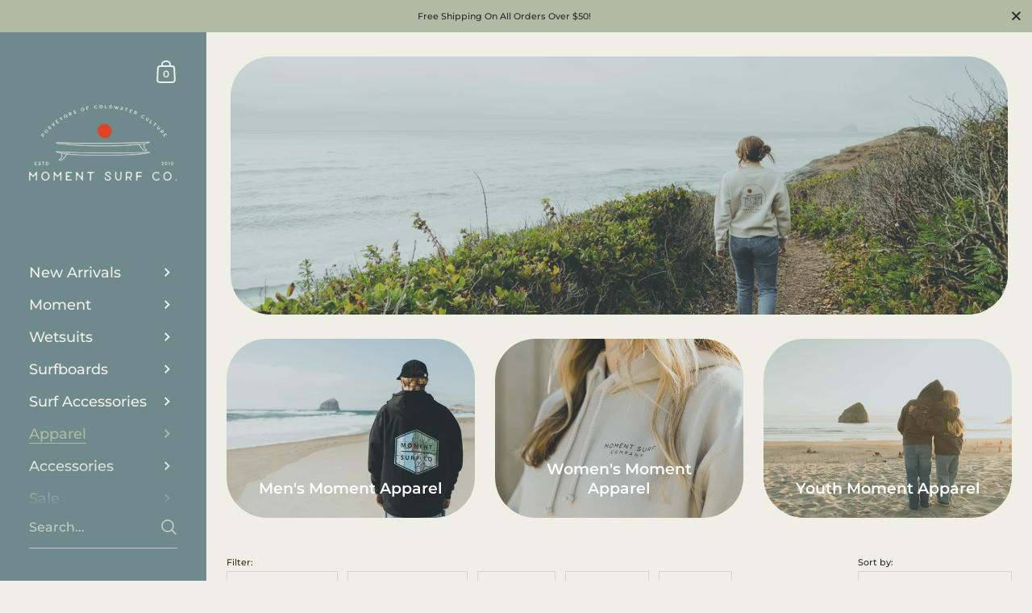

--- FILE ---
content_type: text/html; charset=utf-8
request_url: https://momentsurfco.com/collections/moment-apparel
body_size: 66004
content:

<!doctype html><html class="no-js" lang="en" dir="ltr">
  
<head>
	<script id="pandectes-rules">   /* PANDECTES-GDPR: DO NOT MODIFY AUTO GENERATED CODE OF THIS SCRIPT */      window.PandectesSettings = {"store":{"id":59760345228,"plan":"basic","theme":"Moment Surf Company 5.4.0","primaryLocale":"en","adminMode":false,"headless":false,"storefrontRootDomain":"","checkoutRootDomain":"","storefrontAccessToken":""},"tsPublished":1763068261,"declaration":{"showPurpose":false,"showProvider":false,"showDateGenerated":false},"language":{"unpublished":[],"languageMode":"Single","fallbackLanguage":"en","languageDetection":"browser","languagesSupported":[]},"texts":{"managed":{"headerText":{"en":"We respect your privacy"},"consentText":{"en":"This website uses cookies to ensure you get the best experience."},"linkText":{"en":"Learn more"},"imprintText":{"en":"Imprint"},"googleLinkText":{"en":"Google's Privacy Terms"},"allowButtonText":{"en":"Accept"},"denyButtonText":{"en":"Decline"},"dismissButtonText":{"en":"Ok"},"leaveSiteButtonText":{"en":"Leave this site"},"preferencesButtonText":{"en":"Preferences"},"cookiePolicyText":{"en":"Cookie policy"},"preferencesPopupTitleText":{"en":"Manage consent preferences"},"preferencesPopupIntroText":{"en":"We use cookies to optimize website functionality, analyze the performance, and provide personalized experience to you. Some cookies are essential to make the website operate and function correctly. Those cookies cannot be disabled. In this window you can manage your preference of cookies."},"preferencesPopupSaveButtonText":{"en":"Save preferences"},"preferencesPopupCloseButtonText":{"en":"Close"},"preferencesPopupAcceptAllButtonText":{"en":"Accept all"},"preferencesPopupRejectAllButtonText":{"en":"Reject all"},"cookiesDetailsText":{"en":"Cookies details"},"preferencesPopupAlwaysAllowedText":{"en":"Always allowed"},"accessSectionParagraphText":{"en":"You have the right to request access to your data at any time."},"accessSectionTitleText":{"en":"Data portability"},"accessSectionAccountInfoActionText":{"en":"Personal data"},"accessSectionDownloadReportActionText":{"en":"Request export"},"accessSectionGDPRRequestsActionText":{"en":"Data subject requests"},"accessSectionOrdersRecordsActionText":{"en":"Orders"},"rectificationSectionParagraphText":{"en":"You have the right to request your data to be updated whenever you think it is appropriate."},"rectificationSectionTitleText":{"en":"Data Rectification"},"rectificationCommentPlaceholder":{"en":"Describe what you want to be updated"},"rectificationCommentValidationError":{"en":"Comment is required"},"rectificationSectionEditAccountActionText":{"en":"Request an update"},"erasureSectionTitleText":{"en":"Right to be forgotten"},"erasureSectionParagraphText":{"en":"You have the right to ask all your data to be erased. After that, you will no longer be able to access your account."},"erasureSectionRequestDeletionActionText":{"en":"Request personal data deletion"},"consentDate":{"en":"Consent date"},"consentId":{"en":"Consent ID"},"consentSectionChangeConsentActionText":{"en":"Change consent preference"},"consentSectionConsentedText":{"en":"You consented to the cookies policy of this website on"},"consentSectionNoConsentText":{"en":"You have not consented to the cookies policy of this website."},"consentSectionTitleText":{"en":"Your cookie consent"},"consentStatus":{"en":"Consent preference"},"confirmationFailureMessage":{"en":"Your request was not verified. Please try again and if problem persists, contact store owner for assistance"},"confirmationFailureTitle":{"en":"A problem occurred"},"confirmationSuccessMessage":{"en":"We will soon get back to you as to your request."},"confirmationSuccessTitle":{"en":"Your request is verified"},"guestsSupportEmailFailureMessage":{"en":"Your request was not submitted. Please try again and if problem persists, contact store owner for assistance."},"guestsSupportEmailFailureTitle":{"en":"A problem occurred"},"guestsSupportEmailPlaceholder":{"en":"E-mail address"},"guestsSupportEmailSuccessMessage":{"en":"If you are registered as a customer of this store, you will soon receive an email with instructions on how to proceed."},"guestsSupportEmailSuccessTitle":{"en":"Thank you for your request"},"guestsSupportEmailValidationError":{"en":"Email is not valid"},"guestsSupportInfoText":{"en":"Please login with your customer account to further proceed."},"submitButton":{"en":"Submit"},"submittingButton":{"en":"Submitting..."},"cancelButton":{"en":"Cancel"},"declIntroText":{"en":"We use cookies to optimize website functionality, analyze the performance, and provide personalized experience to you. Some cookies are essential to make the website operate and function correctly. Those cookies cannot be disabled. In this window you can manage your preference of cookies."},"declName":{"en":"Name"},"declPurpose":{"en":"Purpose"},"declType":{"en":"Type"},"declRetention":{"en":"Retention"},"declProvider":{"en":"Provider"},"declFirstParty":{"en":"First-party"},"declThirdParty":{"en":"Third-party"},"declSeconds":{"en":"seconds"},"declMinutes":{"en":"minutes"},"declHours":{"en":"hours"},"declDays":{"en":"days"},"declWeeks":{"en":"week(s)"},"declMonths":{"en":"months"},"declYears":{"en":"years"},"declSession":{"en":"Session"},"declDomain":{"en":"Domain"},"declPath":{"en":"Path"}},"categories":{"strictlyNecessaryCookiesTitleText":{"en":"Strictly necessary cookies"},"strictlyNecessaryCookiesDescriptionText":{"en":"These cookies are essential in order to enable you to move around the website and use its features, such as accessing secure areas of the website. The website cannot function properly without these cookies."},"functionalityCookiesTitleText":{"en":"Functional cookies"},"functionalityCookiesDescriptionText":{"en":"These cookies enable the site to provide enhanced functionality and personalisation. They may be set by us or by third party providers whose services we have added to our pages. If you do not allow these cookies then some or all of these services may not function properly."},"performanceCookiesTitleText":{"en":"Performance cookies"},"performanceCookiesDescriptionText":{"en":"These cookies enable us to monitor and improve the performance of our website. For example, they allow us to count visits, identify traffic sources and see which parts of the site are most popular."},"targetingCookiesTitleText":{"en":"Targeting cookies"},"targetingCookiesDescriptionText":{"en":"These cookies may be set through our site by our advertising partners. They may be used by those companies to build a profile of your interests and show you relevant adverts on other sites.    They do not store directly personal information, but are based on uniquely identifying your browser and internet device. If you do not allow these cookies, you will experience less targeted advertising."},"unclassifiedCookiesTitleText":{"en":"Unclassified cookies"},"unclassifiedCookiesDescriptionText":{"en":"Unclassified cookies are cookies that we are in the process of classifying, together with the providers of individual cookies."}},"auto":{}},"library":{"previewMode":false,"fadeInTimeout":0,"defaultBlocked":7,"showLink":true,"showImprintLink":false,"showGoogleLink":false,"enabled":true,"cookie":{"expiryDays":365,"secure":true,"domain":""},"dismissOnScroll":false,"dismissOnWindowClick":false,"dismissOnTimeout":false,"palette":{"popup":{"background":"#EFEFE5","backgroundForCalculations":{"a":1,"b":229,"g":239,"r":239},"text":"#B0BAA4"},"button":{"background":"transparent","backgroundForCalculations":{"a":1,"b":255,"g":255,"r":255},"text":"#6F8A8C","textForCalculation":{"a":1,"b":140,"g":138,"r":111},"border":"#6F8A8C"}},"content":{"href":"https://moment-surf-company.myshopify.com/policies/privacy-policy","imprintHref":"/","close":"&#10005;","target":"","logo":"<img class=\"cc-banner-logo\" style=\"max-height: 20px;\" src=\"https://cdn.shopify.com/s/files/1/0597/6034/5228/t/25/assets/pandectes-logo.png?v=1763065962\" alt=\"Cookie banner\" />"},"window":"<div role=\"dialog\" aria-label=\"{{header}}\" aria-describedby=\"cookieconsent:desc\" id=\"pandectes-banner\" class=\"cc-window-wrapper cc-bottom-wrapper\"><div class=\"pd-cookie-banner-window cc-window {{classes}}\">{{children}}</div></div>","compliance":{"opt-both":"<div class=\"cc-compliance cc-highlight\">{{deny}}{{allow}}</div>"},"type":"opt-both","layouts":{"basic":"{{logo}}{{messagelink}}{{compliance}}{{close}}"},"position":"bottom","theme":"wired","revokable":false,"animateRevokable":true,"revokableReset":false,"revokableLogoUrl":"https://cdn.shopify.com/s/files/1/0597/6034/5228/t/25/assets/pandectes-reopen-logo.png?v=1763065962","revokablePlacement":"bottom-left","revokableMarginHorizontal":15,"revokableMarginVertical":15,"static":false,"autoAttach":true,"hasTransition":true,"blacklistPage":[""],"elements":{"close":"<button aria-label=\"Close\" type=\"button\" class=\"cc-close\">{{close}}</button>","dismiss":"<button type=\"button\" class=\"cc-btn cc-btn-decision cc-dismiss\">{{dismiss}}</button>","allow":"<button type=\"button\" class=\"cc-btn cc-btn-decision cc-allow\">{{allow}}</button>","deny":"<button type=\"button\" class=\"cc-btn cc-btn-decision cc-deny\">{{deny}}</button>","preferences":"<button type=\"button\" class=\"cc-btn cc-settings\" aria-controls=\"pd-cp-preferences\" onclick=\"Pandectes.fn.openPreferences()\">{{preferences}}</button>"}},"geolocation":{"brOnly":true,"caOnly":true,"chOnly":true,"euOnly":true,"jpOnly":true,"thOnly":true,"canadaOnly":true,"canadaLaw25":true,"canadaPipeda":true,"globalVisibility":false},"dsr":{"guestsSupport":false,"accessSectionDownloadReportAuto":false},"banner":{"resetTs":1661967511,"extraCss":"        .cc-banner-logo {max-width: 24em!important;}    @media(min-width: 768px) {.cc-window.cc-floating{max-width: 24em!important;width: 24em!important;}}    .cc-message, .pd-cookie-banner-window .cc-header, .cc-logo {text-align: center}    .cc-window-wrapper{z-index: 2147483647;}    .cc-window{z-index: 2147483647;font-family: inherit;}    .pd-cookie-banner-window .cc-header{font-family: inherit;}    .pd-cp-ui{font-family: inherit; background-color: #EFEFE5;color:#B0BAA4;}    button.pd-cp-btn, a.pd-cp-btn{}    input + .pd-cp-preferences-slider{background-color: rgba(176, 186, 164, 0.3)}    .pd-cp-scrolling-section::-webkit-scrollbar{background-color: rgba(176, 186, 164, 0.3)}    input:checked + .pd-cp-preferences-slider{background-color: rgba(176, 186, 164, 1)}    .pd-cp-scrolling-section::-webkit-scrollbar-thumb {background-color: rgba(176, 186, 164, 1)}    .pd-cp-ui-close{color:#B0BAA4;}    .pd-cp-preferences-slider:before{background-color: #EFEFE5}    .pd-cp-title:before {border-color: #B0BAA4!important}    .pd-cp-preferences-slider{background-color:#B0BAA4}    .pd-cp-toggle{color:#B0BAA4!important}    @media(max-width:699px) {.pd-cp-ui-close-top svg {fill: #B0BAA4}}    .pd-cp-toggle:hover,.pd-cp-toggle:visited,.pd-cp-toggle:active{color:#B0BAA4!important}    .pd-cookie-banner-window {box-shadow: 0 0 18px rgb(0 0 0 / 20%);}  ","customJavascript":{},"showPoweredBy":false,"logoHeight":20,"revokableTrigger":false,"hybridStrict":false,"cookiesBlockedByDefault":"7","isActive":true,"implicitSavePreferences":false,"cookieIcon":true,"blockBots":false,"showCookiesDetails":true,"hasTransition":true,"blockingPage":false,"showOnlyLandingPage":false,"leaveSiteUrl":"https://www.google.com","linkRespectStoreLang":false},"cookies":{"0":[{"name":"shopify_pay_redirect","type":"http","domain":"moment-surf-company.myshopify.com","path":"/","provider":"Shopify","firstParty":true,"retention":"60 minute(s)","session":false,"expires":60,"unit":"declMinutes","purpose":{"en":"The cookie is necessary for the secure checkout and payment function on the website. This function is provided by shopify.com."}},{"name":"cart_currency","type":"http","domain":"moment-surf-company.myshopify.com","path":"/","provider":"Shopify","firstParty":true,"retention":"14 day(s)","session":false,"expires":14,"unit":"declDays","purpose":{"en":"The cookie is necessary for the secure checkout and payment function on the website. This function is provided by shopify.com."}},{"name":"localization","type":"http","domain":"moment-surf-company.myshopify.com","path":"/","provider":"Shopify","firstParty":true,"retention":"1 year(s)","session":false,"expires":1,"unit":"declYears","purpose":{"en":"Shopify store localization"}},{"name":"keep_alive","type":"http","domain":"moment-surf-company.myshopify.com","path":"/","provider":"Shopify","firstParty":true,"retention":"14 day(s)","session":false,"expires":14,"unit":"declDays","purpose":{"en":"Used in connection with buyer localization."}},{"name":"secure_customer_sig","type":"http","domain":"moment-surf-company.myshopify.com","path":"/","provider":"Shopify","firstParty":true,"retention":"1 year(s)","session":false,"expires":1,"unit":"declYears","purpose":{"en":"Used in connection with customer login."}},{"name":"_secure_session_id","type":"http","domain":"moment-surf-company.myshopify.com","path":"/","provider":"Shopify","firstParty":true,"retention":"24 hour(s)","session":false,"expires":24,"unit":"declHours","purpose":{"en":"Used in connection with navigation through a storefront."}}],"1":[{"name":"_shopify_y","type":"http","domain":".moment-surf-company.myshopify.com","path":"/","provider":"Shopify","firstParty":true,"retention":"1 year(s)","session":false,"expires":1,"unit":"declYears","purpose":{"en":"Shopify analytics."}},{"name":"_s","type":"http","domain":".moment-surf-company.myshopify.com","path":"/","provider":"Shopify","firstParty":true,"retention":"30 minute(s)","session":false,"expires":30,"unit":"declMinutes","purpose":{"en":"Shopify analytics."}},{"name":"_orig_referrer","type":"http","domain":".moment-surf-company.myshopify.com","path":"/","provider":"Shopify","firstParty":true,"retention":"14 day(s)","session":false,"expires":14,"unit":"declDays","purpose":{"en":"Tracks landing pages."}},{"name":"_shopify_sa_p","type":"http","domain":".moment-surf-company.myshopify.com","path":"/","provider":"Shopify","firstParty":true,"retention":"30 minute(s)","session":false,"expires":30,"unit":"declMinutes","purpose":{"en":"Shopify analytics relating to marketing & referrals."}},{"name":"_y","type":"http","domain":".moment-surf-company.myshopify.com","path":"/","provider":"Shopify","firstParty":true,"retention":"1 year(s)","session":false,"expires":1,"unit":"declYears","purpose":{"en":"Shopify analytics."}},{"name":"_landing_page","type":"http","domain":".moment-surf-company.myshopify.com","path":"/","provider":"Shopify","firstParty":true,"retention":"14 day(s)","session":false,"expires":14,"unit":"declDays","purpose":{"en":"Tracks landing pages."}},{"name":"_shopify_s","type":"http","domain":".moment-surf-company.myshopify.com","path":"/","provider":"Shopify","firstParty":true,"retention":"30 minute(s)","session":false,"expires":30,"unit":"declMinutes","purpose":{"en":"Shopify analytics."}},{"name":"_shopify_sa_t","type":"http","domain":".moment-surf-company.myshopify.com","path":"/","provider":"Shopify","firstParty":true,"retention":"30 minute(s)","session":false,"expires":30,"unit":"declMinutes","purpose":{"en":"Shopify analytics relating to marketing & referrals."}}],"2":[],"4":[],"8":[{"name":"_shop_pay_experiment","type":"http","domain":"moment-surf-company.myshopify.com","path":"/","provider":"Unknown","firstParty":true,"retention":"60 minute(s)","session":false,"expires":60,"unit":"declMinutes","purpose":{"en":""}},{"name":"locale_bar_accepted","type":"http","domain":"moment-surf-company.myshopify.com","path":"/","provider":"Unknown","firstParty":true,"retention":"Session","session":true,"expires":0,"unit":"declSeconds","purpose":{"en":""}},{"name":"dynamic_checkout_shown_on_cart","type":"http","domain":"moment-surf-company.myshopify.com","path":"/","provider":"Unknown","firstParty":true,"retention":"30 minute(s)","session":false,"expires":30,"unit":"declMinutes","purpose":{"en":""}}]},"blocker":{"isActive":false,"googleConsentMode":{"id":"","analyticsId":"","isActive":false,"adStorageCategory":4,"analyticsStorageCategory":2,"personalizationStorageCategory":1,"functionalityStorageCategory":1,"customEvent":true,"securityStorageCategory":0,"redactData":true,"urlPassthrough":false},"facebookPixel":{"id":"","isActive":false,"ldu":false},"microsoft":{},"rakuten":{"isActive":false,"cmp":false,"ccpa":false},"clarity":{},"defaultBlocked":7,"patterns":{"whiteList":[],"blackList":{"1":[],"2":[],"4":[],"8":[]},"iframesWhiteList":[],"iframesBlackList":{"1":[],"2":[],"4":[],"8":[]},"beaconsWhiteList":[],"beaconsBlackList":{"1":[],"2":[],"4":[],"8":[]}}}}      !function(){"use strict";window.PandectesRules=window.PandectesRules||{},window.PandectesRules.manualBlacklist={1:[],2:[],4:[]},window.PandectesRules.blacklistedIFrames={1:[],2:[],4:[]},window.PandectesRules.blacklistedCss={1:[],2:[],4:[]},window.PandectesRules.blacklistedBeacons={1:[],2:[],4:[]};const e="javascript/blocked",t=["US-CA","US-VA","US-CT","US-UT","US-CO","US-MT","US-TX","US-OR","US-IA","US-NE","US-NH","US-DE","US-NJ","US-TN","US-MN"],n=["AT","BE","BG","HR","CY","CZ","DK","EE","FI","FR","DE","GR","HU","IE","IT","LV","LT","LU","MT","NL","PL","PT","RO","SK","SI","ES","SE","GB","LI","NO","IS"];function a(e){return new RegExp(e.replace(/[/\\.+?$()]/g,"\\$&").replace("*","(.*)"))}const o=(e,t="log")=>{new URLSearchParams(window.location.search).get("log")&&console[t](`PandectesRules: ${e}`)};function s(e){const t=document.createElement("script");t.async=!0,t.src=e,document.head.appendChild(t)}const r=window.PandectesRulesSettings||window.PandectesSettings,i=function(){if(void 0!==window.dataLayer&&Array.isArray(window.dataLayer)){if(window.dataLayer.some((e=>"pandectes_full_scan"===e.event)))return!0}return!1}(),c=((e="_pandectes_gdpr")=>{const t=("; "+document.cookie).split("; "+e+"=");let n;if(t.length<2)n={};else{const e=t.pop().split(";");n=window.atob(e.shift())}const a=(e=>{try{return JSON.parse(e)}catch(e){return!1}})(n);return!1!==a?a:n})(),{banner:{isActive:l},blocker:{defaultBlocked:d,patterns:u}}=r,g=c&&null!==c.preferences&&void 0!==c.preferences?c.preferences:null,p=i?0:l?null===g?d:g:0,f={1:!(1&p),2:!(2&p),4:!(4&p)},{blackList:h,whiteList:y,iframesBlackList:w,iframesWhiteList:m,beaconsBlackList:b,beaconsWhiteList:k}=u,_={blackList:[],whiteList:[],iframesBlackList:{1:[],2:[],4:[],8:[]},iframesWhiteList:[],beaconsBlackList:{1:[],2:[],4:[],8:[]},beaconsWhiteList:[]};[1,2,4].map((e=>{f[e]||(_.blackList.push(...h[e].length?h[e].map(a):[]),_.iframesBlackList[e]=w[e].length?w[e].map(a):[],_.beaconsBlackList[e]=b[e].length?b[e].map(a):[])})),_.whiteList=y.length?y.map(a):[],_.iframesWhiteList=m.length?m.map(a):[],_.beaconsWhiteList=k.length?k.map(a):[];const v={scripts:[],iframes:{1:[],2:[],4:[]},beacons:{1:[],2:[],4:[]},css:{1:[],2:[],4:[]}},L=(t,n)=>t&&(!n||n!==e)&&(!_.blackList||_.blackList.some((e=>e.test(t))))&&(!_.whiteList||_.whiteList.every((e=>!e.test(t)))),S=(e,t)=>{const n=_.iframesBlackList[t],a=_.iframesWhiteList;return e&&(!n||n.some((t=>t.test(e))))&&(!a||a.every((t=>!t.test(e))))},C=(e,t)=>{const n=_.beaconsBlackList[t],a=_.beaconsWhiteList;return e&&(!n||n.some((t=>t.test(e))))&&(!a||a.every((t=>!t.test(e))))},A=new MutationObserver((e=>{for(let t=0;t<e.length;t++){const{addedNodes:n}=e[t];for(let e=0;e<n.length;e++){const t=n[e],a=t.dataset&&t.dataset.cookiecategory;if(1===t.nodeType&&"LINK"===t.tagName){const e=t.dataset&&t.dataset.href;if(e&&a)switch(a){case"functionality":case"C0001":v.css[1].push(e);break;case"performance":case"C0002":v.css[2].push(e);break;case"targeting":case"C0003":v.css[4].push(e)}}}}}));var $=new MutationObserver((t=>{for(let n=0;n<t.length;n++){const{addedNodes:a}=t[n];for(let t=0;t<a.length;t++){const n=a[t],s=n.src||n.dataset&&n.dataset.src,r=n.dataset&&n.dataset.cookiecategory;if(1===n.nodeType&&"IFRAME"===n.tagName){if(s){let e=!1;S(s,1)||"functionality"===r||"C0001"===r?(e=!0,v.iframes[1].push(s)):S(s,2)||"performance"===r||"C0002"===r?(e=!0,v.iframes[2].push(s)):(S(s,4)||"targeting"===r||"C0003"===r)&&(e=!0,v.iframes[4].push(s)),e&&(n.removeAttribute("src"),n.setAttribute("data-src",s))}}else if(1===n.nodeType&&"IMG"===n.tagName){if(s){let e=!1;C(s,1)?(e=!0,v.beacons[1].push(s)):C(s,2)?(e=!0,v.beacons[2].push(s)):C(s,4)&&(e=!0,v.beacons[4].push(s)),e&&(n.removeAttribute("src"),n.setAttribute("data-src",s))}}else if(1===n.nodeType&&"SCRIPT"===n.tagName){const t=n.type;let a=!1;if(L(s,t)?(o(`rule blocked: ${s}`),a=!0):s&&r?o(`manually blocked @ ${r}: ${s}`):r&&o(`manually blocked @ ${r}: inline code`),a){v.scripts.push([n,t]),n.type=e;const a=function(t){n.getAttribute("type")===e&&t.preventDefault(),n.removeEventListener("beforescriptexecute",a)};n.addEventListener("beforescriptexecute",a),n.parentElement&&n.parentElement.removeChild(n)}}}}}));const P=document.createElement,E={src:Object.getOwnPropertyDescriptor(HTMLScriptElement.prototype,"src"),type:Object.getOwnPropertyDescriptor(HTMLScriptElement.prototype,"type")};window.PandectesRules.unblockCss=e=>{const t=v.css[e]||[];t.length&&o(`Unblocking CSS for ${e}`),t.forEach((e=>{const t=document.querySelector(`link[data-href^="${e}"]`);t.removeAttribute("data-href"),t.href=e})),v.css[e]=[]},window.PandectesRules.unblockIFrames=e=>{const t=v.iframes[e]||[];t.length&&o(`Unblocking IFrames for ${e}`),_.iframesBlackList[e]=[],t.forEach((e=>{const t=document.querySelector(`iframe[data-src^="${e}"]`);t.removeAttribute("data-src"),t.src=e})),v.iframes[e]=[]},window.PandectesRules.unblockBeacons=e=>{const t=v.beacons[e]||[];t.length&&o(`Unblocking Beacons for ${e}`),_.beaconsBlackList[e]=[],t.forEach((e=>{const t=document.querySelector(`img[data-src^="${e}"]`);t.removeAttribute("data-src"),t.src=e})),v.beacons[e]=[]},window.PandectesRules.unblockInlineScripts=function(e){const t=1===e?"functionality":2===e?"performance":"targeting",n=document.querySelectorAll(`script[type="javascript/blocked"][data-cookiecategory="${t}"]`);o(`unblockInlineScripts: ${n.length} in ${t}`),n.forEach((function(e){const t=document.createElement("script");t.type="text/javascript",e.hasAttribute("src")?t.src=e.getAttribute("src"):t.textContent=e.textContent,document.head.appendChild(t),e.parentNode.removeChild(e)}))},window.PandectesRules.unblockInlineCss=function(e){const t=1===e?"functionality":2===e?"performance":"targeting",n=document.querySelectorAll(`link[data-cookiecategory="${t}"]`);o(`unblockInlineCss: ${n.length} in ${t}`),n.forEach((function(e){e.href=e.getAttribute("data-href")}))},window.PandectesRules.unblock=function(e){e.length<1?(_.blackList=[],_.whiteList=[],_.iframesBlackList=[],_.iframesWhiteList=[]):(_.blackList&&(_.blackList=_.blackList.filter((t=>e.every((e=>"string"==typeof e?!t.test(e):e instanceof RegExp?t.toString()!==e.toString():void 0))))),_.whiteList&&(_.whiteList=[..._.whiteList,...e.map((e=>{if("string"==typeof e){const t=".*"+a(e)+".*";if(_.whiteList.every((e=>e.toString()!==t.toString())))return new RegExp(t)}else if(e instanceof RegExp&&_.whiteList.every((t=>t.toString()!==e.toString())))return e;return null})).filter(Boolean)]));let t=0;[...v.scripts].forEach((([e,n],a)=>{if(function(e){const t=e.getAttribute("src");return _.blackList&&_.blackList.every((e=>!e.test(t)))||_.whiteList&&_.whiteList.some((e=>e.test(t)))}(e)){const o=document.createElement("script");for(let t=0;t<e.attributes.length;t++){let n=e.attributes[t];"src"!==n.name&&"type"!==n.name&&o.setAttribute(n.name,e.attributes[t].value)}o.setAttribute("src",e.src),o.setAttribute("type",n||"application/javascript"),document.head.appendChild(o),v.scripts.splice(a-t,1),t++}})),0==_.blackList.length&&0===_.iframesBlackList[1].length&&0===_.iframesBlackList[2].length&&0===_.iframesBlackList[4].length&&0===_.beaconsBlackList[1].length&&0===_.beaconsBlackList[2].length&&0===_.beaconsBlackList[4].length&&(o("Disconnecting observers"),$.disconnect(),A.disconnect())};const{store:{adminMode:B,headless:T,storefrontRootDomain:R,checkoutRootDomain:I,storefrontAccessToken:O},banner:{isActive:N},blocker:U}=r,{defaultBlocked:D}=U;N&&function(e){if(window.Shopify&&window.Shopify.customerPrivacy)return void e();let t=null;window.Shopify&&window.Shopify.loadFeatures&&window.Shopify.trackingConsent?e():t=setInterval((()=>{window.Shopify&&window.Shopify.loadFeatures&&(clearInterval(t),window.Shopify.loadFeatures([{name:"consent-tracking-api",version:"0.1"}],(t=>{t?o("Shopify.customerPrivacy API - failed to load"):(o(`shouldShowBanner() -> ${window.Shopify.trackingConsent.shouldShowBanner()} | saleOfDataRegion() -> ${window.Shopify.trackingConsent.saleOfDataRegion()}`),e())})))}),10)}((()=>{!function(){const e=window.Shopify.trackingConsent;if(!1!==e.shouldShowBanner()||null!==g||7!==D)try{const t=B&&!(window.Shopify&&window.Shopify.AdminBarInjector);let n={preferences:!(1&p)||i||t,analytics:!(2&p)||i||t,marketing:!(4&p)||i||t};T&&(n.headlessStorefront=!0,n.storefrontRootDomain=R?.length?R:window.location.hostname,n.checkoutRootDomain=I?.length?I:`checkout.${window.location.hostname}`,n.storefrontAccessToken=O?.length?O:""),e.firstPartyMarketingAllowed()===n.marketing&&e.analyticsProcessingAllowed()===n.analytics&&e.preferencesProcessingAllowed()===n.preferences||e.setTrackingConsent(n,(function(e){e&&e.error?o("Shopify.customerPrivacy API - failed to setTrackingConsent"):o(`setTrackingConsent(${JSON.stringify(n)})`)}))}catch(e){o("Shopify.customerPrivacy API - exception")}}(),function(){if(T){const e=window.Shopify.trackingConsent,t=e.currentVisitorConsent();if(navigator.globalPrivacyControl&&""===t.sale_of_data){const t={sale_of_data:!1,headlessStorefront:!0};t.storefrontRootDomain=R?.length?R:window.location.hostname,t.checkoutRootDomain=I?.length?I:`checkout.${window.location.hostname}`,t.storefrontAccessToken=O?.length?O:"",e.setTrackingConsent(t,(function(e){e&&e.error?o(`Shopify.customerPrivacy API - failed to setTrackingConsent({${JSON.stringify(t)})`):o(`setTrackingConsent(${JSON.stringify(t)})`)}))}}}()}));const M="[Pandectes :: Google Consent Mode debug]:";function z(...e){const t=e[0],n=e[1],a=e[2];if("consent"!==t)return"config"===t?"config":void 0;const{ad_storage:o,ad_user_data:s,ad_personalization:r,functionality_storage:i,analytics_storage:c,personalization_storage:l,security_storage:d}=a,u={Command:t,Mode:n,ad_storage:o,ad_user_data:s,ad_personalization:r,functionality_storage:i,analytics_storage:c,personalization_storage:l,security_storage:d};return console.table(u),"default"===n&&("denied"===o&&"denied"===s&&"denied"===r&&"denied"===i&&"denied"===c&&"denied"===l||console.warn(`${M} all types in a "default" command should be set to "denied" except for security_storage that should be set to "granted"`)),n}let j=!1,x=!1;function q(e){e&&("default"===e?(j=!0,x&&console.warn(`${M} "default" command was sent but there was already an "update" command before it.`)):"update"===e?(x=!0,j||console.warn(`${M} "update" command was sent but there was no "default" command before it.`)):"config"===e&&(j||console.warn(`${M} a tag read consent state before a "default" command was sent.`)))}const{banner:{isActive:F,hybridStrict:W},geolocation:{caOnly:H=!1,euOnly:G=!1,brOnly:J=!1,jpOnly:V=!1,thOnly:K=!1,chOnly:Z=!1,zaOnly:Y=!1,canadaOnly:X=!1,globalVisibility:Q=!0},blocker:{defaultBlocked:ee=7,googleConsentMode:{isActive:te,onlyGtm:ne=!1,customEvent:ae,id:oe="",analyticsId:se="",adwordsId:re="",redactData:ie,urlPassthrough:ce,adStorageCategory:le,analyticsStorageCategory:de,functionalityStorageCategory:ue,personalizationStorageCategory:ge,securityStorageCategory:pe,dataLayerProperty:fe="dataLayer",waitForUpdate:he=0,useNativeChannel:ye=!1,debugMode:we=!1}}}=r;function me(){window[fe].push(arguments)}window[fe]=window[fe]||[];const be={hasInitialized:!1,useNativeChannel:!1,ads_data_redaction:!1,url_passthrough:!1,data_layer_property:"dataLayer",storage:{ad_storage:"granted",ad_user_data:"granted",ad_personalization:"granted",analytics_storage:"granted",functionality_storage:"granted",personalization_storage:"granted",security_storage:"granted"}};if(F&&te){we&&(ke=fe||"dataLayer",window[ke].forEach((e=>{q(z(...e))})),window[ke].push=function(...e){return q(z(...e[0])),Array.prototype.push.apply(this,e)});const e=0===(ee&le)?"granted":"denied",a=0===(ee&de)?"granted":"denied",o=0===(ee&ue)?"granted":"denied",r=0===(ee&ge)?"granted":"denied",i=0===(ee&pe)?"granted":"denied";be.hasInitialized=!0,be.useNativeChannel=ye,be.url_passthrough=ce,be.ads_data_redaction="denied"===e&&ie,be.storage.ad_storage=e,be.storage.ad_user_data=e,be.storage.ad_personalization=e,be.storage.analytics_storage=a,be.storage.functionality_storage=o,be.storage.personalization_storage=r,be.storage.security_storage=i,be.data_layer_property=fe||"dataLayer",me("set","developer_id.dMTZkMj",!0),be.ads_data_redaction&&me("set","ads_data_redaction",be.ads_data_redaction),be.url_passthrough&&me("set","url_passthrough",be.url_passthrough),function(){const e=p!==ee?{wait_for_update:he||500}:he?{wait_for_update:he}:{};Q&&!W?me("consent","default",{...be.storage,...e}):(me("consent","default",{...be.storage,...e,region:[...G||W?n:[],...H&&!W?t:[],...J&&!W?["BR"]:[],...V&&!W?["JP"]:[],...!1===X||W?[]:["CA"],...K&&!W?["TH"]:[],...Z&&!W?["CH"]:[],...Y&&!W?["ZA"]:[]]}),me("consent","default",{ad_storage:"granted",ad_user_data:"granted",ad_personalization:"granted",analytics_storage:"granted",functionality_storage:"granted",personalization_storage:"granted",security_storage:"granted",...e}));if(null!==g){const e=0===(p&le)?"granted":"denied",t=0===(p&de)?"granted":"denied",n=0===(p&ue)?"granted":"denied",a=0===(p&ge)?"granted":"denied",o=0===(p&pe)?"granted":"denied";be.storage.ad_storage=e,be.storage.ad_user_data=e,be.storage.ad_personalization=e,be.storage.analytics_storage=t,be.storage.functionality_storage=n,be.storage.personalization_storage=a,be.storage.security_storage=o,me("consent","update",be.storage)}me("js",new Date);const a="https://www.googletagmanager.com";if(oe.length){const e=oe.split(",");window[be.data_layer_property].push({"gtm.start":(new Date).getTime(),event:"gtm.js"});for(let t=0;t<e.length;t++){const n="dataLayer"!==be.data_layer_property?`&l=${be.data_layer_property}`:"";s(`${a}/gtm.js?id=${e[t].trim()}${n}`)}}if(se.length){const e=se.split(",");for(let t=0;t<e.length;t++){const n=e[t].trim();n.length&&(s(`${a}/gtag/js?id=${n}`),me("config",n,{send_page_view:!1}))}}if(re.length){const e=re.split(",");for(let t=0;t<e.length;t++){const n=e[t].trim();n.length&&(s(`${a}/gtag/js?id=${n}`),me("config",n,{allow_enhanced_conversions:!0}))}}}()}else if(ne){const e="https://www.googletagmanager.com";if(oe.length){const t=oe.split(",");for(let n=0;n<t.length;n++){const a="dataLayer"!==be.data_layer_property?`&l=${be.data_layer_property}`:"";s(`${e}/gtm.js?id=${t[n].trim()}${a}`)}}}var ke;const{blocker:{klaviyoIsActive:_e,googleConsentMode:{adStorageCategory:ve}}}=r;_e&&window.addEventListener("PandectesEvent_OnConsent",(function(e){const{preferences:t}=e.detail;if(null!=t){const e=0===(t&ve)?"granted":"denied";void 0!==window.klaviyo&&window.klaviyo.isIdentified()&&window.klaviyo.push(["identify",{ad_personalization:e,ad_user_data:e}])}}));const{banner:{revokableTrigger:Le}}=r;Le&&(window.onload=async()=>{for await(let e of((e,t=1e3,n=1e4)=>{const a=new WeakMap;return{async*[Symbol.asyncIterator](){const o=Date.now();for(;Date.now()-o<n;){const n=document.querySelectorAll(e);for(const e of n)a.has(e)||(a.set(e,!0),yield e);await new Promise((e=>setTimeout(e,t)))}}}})('a[href*="#reopenBanner"]'))e.onclick=e=>{e.preventDefault(),window.Pandectes.fn.revokeConsent()}});const{banner:{isActive:Se},blocker:{defaultBlocked:Ce=7,microsoft:{isActive:Ae,uetTags:$e,dataLayerProperty:Pe="uetq"}={isActive:!1,uetTags:"",dataLayerProperty:"uetq"},clarity:{isActive:Ee,id:Be}={isActive:!1,id:""}}}=r,Te={hasInitialized:!1,data_layer_property:"uetq",storage:{ad_storage:"granted"}};if(Se&&Ae){if(function(e,t,n){const a=new Date;a.setTime(a.getTime()+24*n*60*60*1e3);const o="expires="+a.toUTCString();document.cookie=`${e}=${t}; ${o}; path=/; secure; samesite=strict`}("_uetmsdns","0",365),$e.length){const e=$e.split(",");for(let t=0;t<e.length;t++)e[t].trim().length&&ze(e[t])}const e=4&Ce?"denied":"granted";if(Te.hasInitialized=!0,Te.storage.ad_storage=e,window[Pe]=window[Pe]||[],window[Pe].push("consent","default",Te.storage),null!==g){const e=4&p?"denied":"granted";Te.storage.ad_storage=e,window[Pe].push("consent","update",Te.storage)}}var Re,Ie,Oe,Ne,Ue,De,Me;function ze(e){const t=document.createElement("script");t.type="text/javascript",t.async=!0,t.src="//bat.bing.com/bat.js",t.onload=function(){const t={ti:e,cookieFlags:"SameSite=None;Secure"};t.q=window[Pe],window[Pe]=new UET(t),window[Pe].push("pageLoad")},document.head.appendChild(t)}Ee&&Se&&(Be.length&&(Re=window,Ie=document,Ne="script",Ue=Be,Re[Oe="clarity"]=Re[Oe]||function(){(Re[Oe].q=Re[Oe].q||[]).push(arguments)},(De=Ie.createElement(Ne)).async=1,De.src="https://www.clarity.ms/tag/"+Ue,(Me=Ie.getElementsByTagName(Ne)[0]).parentNode.insertBefore(De,Me)),window.addEventListener("PandectesEvent_OnConsent",(e=>{["new","revoke"].includes(e.detail?.consentType)&&"function"==typeof window.clarity&&(2&e.detail?.preferences?window.clarity("consent",!1):window.clarity("consent"))}))),window.PandectesRules.gcm=be;const{banner:{isActive:je},blocker:{isActive:xe}}=r;o(`Prefs: ${p} | Banner: ${je?"on":"off"} | Blocker: ${xe?"on":"off"}`);const qe=null===g&&/\/checkouts\//.test(window.location.pathname);0!==p&&!1===i&&xe&&!qe&&(o("Blocker will execute"),document.createElement=function(...t){if("script"!==t[0].toLowerCase())return P.bind?P.bind(document)(...t):P;const n=P.bind(document)(...t);try{Object.defineProperties(n,{src:{...E.src,set(t){L(t,n.type)&&E.type.set.call(this,e),E.src.set.call(this,t)}},type:{...E.type,get(){const t=E.type.get.call(this);return t===e||L(this.src,t)?null:t},set(t){const a=L(n.src,n.type)?e:t;E.type.set.call(this,a)}}}),n.setAttribute=function(t,a){if("type"===t){const t=L(n.src,n.type)?e:a;E.type.set.call(n,t)}else"src"===t?(L(a,n.type)&&E.type.set.call(n,e),E.src.set.call(n,a)):HTMLScriptElement.prototype.setAttribute.call(n,t,a)}}catch(e){console.warn("Yett: unable to prevent script execution for script src ",n.src,".\n",'A likely cause would be because you are using a third-party browser extension that monkey patches the "document.createElement" function.')}return n},$.observe(document.documentElement,{childList:!0,subtree:!0}),A.observe(document.documentElement,{childList:!0,subtree:!0}))}();
</script>
	
	
	
	

	<meta charset="utf-8">
  <meta http-equiv="X-UA-Compatible" content="IE=edge,chrome=1">
  <meta name="viewport" content="width=device-width, initial-scale=1.0, height=device-height, minimum-scale=1.0"><link rel="shortcut icon" href="//momentsurfco.com/cdn/shop/files/hexed-large-square.png?crop=center&height=48&v=1654368897&width=48" type="image/png" /><title>Moment Apparel | Moment Surf Company</title>

<meta property="og:site_name" content="Moment Surf Company">
<meta property="og:url" content="https://momentsurfco.com/collections/moment-apparel">
<meta property="og:title" content="Moment Apparel | Moment Surf Company">
<meta property="og:type" content="website">
<meta property="og:description" content="Moment Surf Company is a surf shop in Cape Kiwanda, Pacific City, Oregon. We have wetsuits, surfboards, surf accessories, as well as rentals and lessons! We specialize in cold water surfing, and have all the gear and knowledge to get you surfing no matter how cold it is!"><meta property="og:image" content="http://momentsurfco.com/cdn/shop/collections/moment-apparel.jpg?v=1723487666">
  <meta property="og:image:secure_url" content="https://momentsurfco.com/cdn/shop/collections/moment-apparel.jpg?v=1723487666">
  <meta property="og:image:width" content="2000">
  <meta property="og:image:height" content="1125"><meta name="twitter:site" content="@Momentsurfco"><meta name="twitter:card" content="summary_large_image">
<meta name="twitter:title" content="Moment Apparel | Moment Surf Company">
<meta name="twitter:description" content="Moment Surf Company is a surf shop in Cape Kiwanda, Pacific City, Oregon. We have wetsuits, surfboards, surf accessories, as well as rentals and lessons! We specialize in cold water surfing, and have all the gear and knowledge to get you surfing no matter how cold it is!"><script type="application/ld+json">
  [
    {
      "@context": "https://schema.org",
      "@type": "WebSite",
      "name": "Moment Surf Company",
      "url": "https:\/\/momentsurfco.com"
    },
    {
      "@context": "https://schema.org",
      "@type": "Organization",
      "name": "Moment Surf Company",
      "url": "https:\/\/momentsurfco.com"
    }
  ]
</script>

<script type="application/ld+json">
{
  "@context": "http://schema.org",
  "@type": "BreadcrumbList",
  "itemListElement": [
    {
      "@type": "ListItem",
      "position": 1,
      "name": "Home",
      "item": "https://momentsurfco.com"
    },{
        "@type": "ListItem",
        "position": 2,
        "name": "Moment Apparel",
        "item": "https://momentsurfco.com/collections/moment-apparel"
      }]
}
</script><link rel="canonical" href="https://momentsurfco.com/collections/moment-apparel">

  <link rel="preconnect" href="https://cdn.shopify.com"><link rel="preconnect" href="https://fonts.shopifycdn.com" crossorigin><link href="//momentsurfco.com/cdn/shop/t/25/assets/theme.css?v=114885751836835436501763065974" as="style" rel="preload"><link href="//momentsurfco.com/cdn/shop/t/25/assets/section-sidebar.css?v=72653557871761192531763065971" as="style" rel="preload"><link href="//momentsurfco.com/cdn/shop/t/25/assets/component-product-item.css?v=150537970065674146051763065955" as="style" rel="preload">
		<link rel="preload" as="image" href="//momentsurfco.com/cdn/shop/files/moment-womens-board-stack-hoodie-pine-4.jpg?v=1721928127&width=480" imagesrcset="//momentsurfco.com/cdn/shop/files/moment-womens-board-stack-hoodie-pine-4.jpg?crop=center&height=540&v=1721928127&width=360 360w,//momentsurfco.com/cdn/shop/files/moment-womens-board-stack-hoodie-pine-4.jpg?crop=center&height=630&v=1721928127&width=420 420w,//momentsurfco.com/cdn/shop/files/moment-womens-board-stack-hoodie-pine-4.jpg?crop=center&height=720&v=1721928127&width=480 480w,//momentsurfco.com/cdn/shop/files/moment-womens-board-stack-hoodie-pine-4.jpg?crop=center&height=960&v=1721928127&width=640 640w," imagesizes="(max-width: 768px) calc(50vw - 20px), (min-width: 768px) and (max-width: 948px) 25vw, (min-width: 948px) and (max-width: 1174px) calc((100vw - 200px)/2), calc((100vw - 300px)/4)">
		

		<link rel="preload" as="image" href="//momentsurfco.com/cdn/shop/files/board-stack-hoodie-white-back.jpg?v=1727385640&width=480" imagesrcset="//momentsurfco.com/cdn/shop/files/board-stack-hoodie-white-back.jpg?crop=center&height=540&v=1727385640&width=360 360w,//momentsurfco.com/cdn/shop/files/board-stack-hoodie-white-back.jpg?crop=center&height=630&v=1727385640&width=420 420w,//momentsurfco.com/cdn/shop/files/board-stack-hoodie-white-back.jpg?crop=center&height=720&v=1727385640&width=480 480w,//momentsurfco.com/cdn/shop/files/board-stack-hoodie-white-back.jpg?crop=center&height=960&v=1727385640&width=640 640w," imagesizes="(max-width: 768px) calc(50vw - 20px), (min-width: 768px) and (max-width: 948px) 25vw, (min-width: 948px) and (max-width: 1174px) calc((100vw - 200px)/2), calc((100vw - 300px)/4)">
		

<link rel="preload" href="//momentsurfco.com/cdn/fonts/montserrat/montserrat_n6.1326b3e84230700ef15b3a29fb520639977513e0.woff2" as="font" type="font/woff2" crossorigin><link rel="preload" href="//momentsurfco.com/cdn/fonts/montserrat/montserrat_n5.07ef3781d9c78c8b93c98419da7ad4fbeebb6635.woff2" as="font" type="font/woff2" crossorigin>

<style type="text/css">@font-face {
  font-family: Montserrat;
  font-weight: 600;
  font-style: normal;
  font-display: swap;
  src: url("//momentsurfco.com/cdn/fonts/montserrat/montserrat_n6.1326b3e84230700ef15b3a29fb520639977513e0.woff2") format("woff2"),
       url("//momentsurfco.com/cdn/fonts/montserrat/montserrat_n6.652f051080eb14192330daceed8cd53dfdc5ead9.woff") format("woff");
}
@font-face {
  font-family: Montserrat;
  font-weight: 500;
  font-style: normal;
  font-display: swap;
  src: url("//momentsurfco.com/cdn/fonts/montserrat/montserrat_n5.07ef3781d9c78c8b93c98419da7ad4fbeebb6635.woff2") format("woff2"),
       url("//momentsurfco.com/cdn/fonts/montserrat/montserrat_n5.adf9b4bd8b0e4f55a0b203cdd84512667e0d5e4d.woff") format("woff");
}
@font-face {
  font-family: Montserrat;
  font-weight: 500;
  font-style: normal;
  font-display: swap;
  src: url("//momentsurfco.com/cdn/fonts/montserrat/montserrat_n5.07ef3781d9c78c8b93c98419da7ad4fbeebb6635.woff2") format("woff2"),
       url("//momentsurfco.com/cdn/fonts/montserrat/montserrat_n5.adf9b4bd8b0e4f55a0b203cdd84512667e0d5e4d.woff") format("woff");
}
@font-face {
  font-family: Montserrat;
  font-weight: 600;
  font-style: normal;
  font-display: swap;
  src: url("//momentsurfco.com/cdn/fonts/montserrat/montserrat_n6.1326b3e84230700ef15b3a29fb520639977513e0.woff2") format("woff2"),
       url("//momentsurfco.com/cdn/fonts/montserrat/montserrat_n6.652f051080eb14192330daceed8cd53dfdc5ead9.woff") format("woff");
}
@font-face {
  font-family: Montserrat;
  font-weight: 700;
  font-style: normal;
  font-display: swap;
  src: url("//momentsurfco.com/cdn/fonts/montserrat/montserrat_n7.3c434e22befd5c18a6b4afadb1e3d77c128c7939.woff2") format("woff2"),
       url("//momentsurfco.com/cdn/fonts/montserrat/montserrat_n7.5d9fa6e2cae713c8fb539a9876489d86207fe957.woff") format("woff");
}
@font-face {
  font-family: Montserrat;
  font-weight: 500;
  font-style: italic;
  font-display: swap;
  src: url("//momentsurfco.com/cdn/fonts/montserrat/montserrat_i5.d3a783eb0cc26f2fda1e99d1dfec3ebaea1dc164.woff2") format("woff2"),
       url("//momentsurfco.com/cdn/fonts/montserrat/montserrat_i5.76d414ea3d56bb79ef992a9c62dce2e9063bc062.woff") format("woff");
}
@font-face {
  font-family: Montserrat;
  font-weight: 700;
  font-style: italic;
  font-display: swap;
  src: url("//momentsurfco.com/cdn/fonts/montserrat/montserrat_i7.a0d4a463df4f146567d871890ffb3c80408e7732.woff2") format("woff2"),
       url("//momentsurfco.com/cdn/fonts/montserrat/montserrat_i7.f6ec9f2a0681acc6f8152c40921d2a4d2e1a2c78.woff") format("woff");
}
:root {

    /* Color variables - SIDEBAR */

    --color-sidebar-bg: 111, 138, 140;
    --color-sidebar-mobile-border: #54686a;

    --color-sidebar-txt: 239, 239, 229;
    --color-sidebar-txt-foreground: 0, 0, 0;

    --color-sidebar-accent: 176, 186, 164;
    --color-sidebar-accent-foreground: 0, 0, 0;

    /* Color variables - BODY */

    --color-body-bg: 239, 239, 229;

    --color-body-txt: 43, 43, 43;
    --color-body-txt-foreground: 255, 255, 255;

    --color-body-accent: 111, 138, 140;
    --color-body-accent-foreground: 255, 255, 255;

    /* Color variables - FOOTER */

    --color-footer-bg: 176, 186, 164;
    --color-footer-txt: 238, 238, 238;
    --color-footer-accent: 238, 238, 238;

    /* Color variables - SPI */

    --color-body-text: #2b2b2b;
    --color-body: #efefe5;
    --color-bg: #efefe5;

    --color-grid-bg: 0, 0, 0;
    --color-grid-text: 255, 255, 255;

    /* Font variables */

    --base-headings-size: 20;
    --base-body-size: 13;
    --base-body-size-alt: 18;

    --font-stack-headings: Montserrat, sans-serif;
    --font-weight-headings: 600;
    --font-style-headings: normal;

    --font-stack-body: Montserrat, sans-serif;
    --font-weight-body: 500;
    --font-style-body: normal;--font-weight-body-medium: 500;--font-weight-body-semibold: 600;

    --font-weight-body-bold: 700;

    /* Layout */
    --vertical-padding-base: 50px;
    --horizontal-padding-base: 50px;
    --grid-gutter-base: 40px;

    --border-radius-buttons: 0px;
    --border-radius-forms: clamp(0px,0px, 10px);

  }

  select, .regular-select-cover {
    background-image: url("data:image/svg+xml,%3Csvg class='svg symbol symbol--arrow' xmlns='http://www.w3.org/2000/svg' width='24' height='24' fill='none'%3E%3Cpath fill-rule='evenodd' d='M13.828 14.414l4-4L16.414 9l-4 4-4-4L7 10.414l5.414 5.414 1.414-1.414z' fill='%232b2b2b'%3E%3C/path%3E%3C/svg%3E") !important;
  }
  .sidebar-element .regular-select-cover,
  .sidebar-element select {
    background-image: url("data:image/svg+xml,%3Csvg class='svg symbol symbol--arrow' xmlns='http://www.w3.org/2000/svg' width='24' height='24' fill='none'%3E%3Cpath fill-rule='evenodd' d='M13.828 14.414l4-4L16.414 9l-4 4-4-4L7 10.414l5.414 5.414 1.414-1.414z' fill='%23efefe5'%3E%3C/path%3E%3C/svg%3E") !important;
  }
  .footer .regular-select-cover {
    background-image: url("data:image/svg+xml,%3Csvg class='svg symbol symbol--arrow' xmlns='http://www.w3.org/2000/svg' width='24' height='24' fill='none'%3E%3Cpath fill-rule='evenodd' d='M13.828 14.414l4-4L16.414 9l-4 4-4-4L7 10.414l5.414 5.414 1.414-1.414z' fill='%23eeeeee'%3E%3C/path%3E%3C/svg%3E") !important;
  }
  
</style><link href="//momentsurfco.com/cdn/shop/t/25/assets/theme.css?v=114885751836835436501763065974" rel="stylesheet" type="text/css" media="all" />

	<script>window.performance && window.performance.mark && window.performance.mark('shopify.content_for_header.start');</script><meta name="google-site-verification" content="OpuhKawCTy5Km51G7pkAZYxZnCoQ-QETMCLBnxpc0Dk">
<meta name="facebook-domain-verification" content="g33jjzohbowp6in27ctkbf1ci15osu">
<meta id="shopify-digital-wallet" name="shopify-digital-wallet" content="/59760345228/digital_wallets/dialog">
<meta name="shopify-checkout-api-token" content="ecfb67cb65e970a9fd323a02ab7a8a68">
<meta id="in-context-paypal-metadata" data-shop-id="59760345228" data-venmo-supported="false" data-environment="production" data-locale="en_US" data-paypal-v4="true" data-currency="USD">
<link rel="alternate" type="application/atom+xml" title="Feed" href="/collections/moment-apparel.atom" />
<link rel="next" href="/collections/moment-apparel?page=2">
<link rel="alternate" hreflang="x-default" href="https://momentsurfco.com/collections/moment-apparel">
<link rel="alternate" hreflang="en" href="https://momentsurfco.com/collections/moment-apparel">
<link rel="alternate" hreflang="en-AU" href="https://momentsurfco.com/en-au/collections/moment-apparel">
<link rel="alternate" hreflang="en-CA" href="https://momentsurfco.com/en-ca/collections/moment-apparel">
<link rel="alternate" type="application/json+oembed" href="https://momentsurfco.com/collections/moment-apparel.oembed">
<script async="async" src="/checkouts/internal/preloads.js?locale=en-US"></script>
<link rel="preconnect" href="https://shop.app" crossorigin="anonymous">
<script async="async" src="https://shop.app/checkouts/internal/preloads.js?locale=en-US&shop_id=59760345228" crossorigin="anonymous"></script>
<script id="apple-pay-shop-capabilities" type="application/json">{"shopId":59760345228,"countryCode":"US","currencyCode":"USD","merchantCapabilities":["supports3DS"],"merchantId":"gid:\/\/shopify\/Shop\/59760345228","merchantName":"Moment Surf Company","requiredBillingContactFields":["postalAddress","email","phone"],"requiredShippingContactFields":["postalAddress","email","phone"],"shippingType":"shipping","supportedNetworks":["visa","masterCard","amex","discover","elo","jcb"],"total":{"type":"pending","label":"Moment Surf Company","amount":"1.00"},"shopifyPaymentsEnabled":true,"supportsSubscriptions":true}</script>
<script id="shopify-features" type="application/json">{"accessToken":"ecfb67cb65e970a9fd323a02ab7a8a68","betas":["rich-media-storefront-analytics"],"domain":"momentsurfco.com","predictiveSearch":true,"shopId":59760345228,"locale":"en"}</script>
<script>var Shopify = Shopify || {};
Shopify.shop = "moment-surf-company.myshopify.com";
Shopify.locale = "en";
Shopify.currency = {"active":"USD","rate":"1.0"};
Shopify.country = "US";
Shopify.theme = {"name":"Moment Surf Company 5.4.0","id":149535064204,"schema_name":"Kingdom","schema_version":"5.4.0","theme_store_id":725,"role":"main"};
Shopify.theme.handle = "null";
Shopify.theme.style = {"id":null,"handle":null};
Shopify.cdnHost = "momentsurfco.com/cdn";
Shopify.routes = Shopify.routes || {};
Shopify.routes.root = "/";</script>
<script type="module">!function(o){(o.Shopify=o.Shopify||{}).modules=!0}(window);</script>
<script>!function(o){function n(){var o=[];function n(){o.push(Array.prototype.slice.apply(arguments))}return n.q=o,n}var t=o.Shopify=o.Shopify||{};t.loadFeatures=n(),t.autoloadFeatures=n()}(window);</script>
<script>
  window.ShopifyPay = window.ShopifyPay || {};
  window.ShopifyPay.apiHost = "shop.app\/pay";
  window.ShopifyPay.redirectState = null;
</script>
<script id="shop-js-analytics" type="application/json">{"pageType":"collection"}</script>
<script defer="defer" async type="module" src="//momentsurfco.com/cdn/shopifycloud/shop-js/modules/v2/client.init-shop-cart-sync_IZsNAliE.en.esm.js"></script>
<script defer="defer" async type="module" src="//momentsurfco.com/cdn/shopifycloud/shop-js/modules/v2/chunk.common_0OUaOowp.esm.js"></script>
<script type="module">
  await import("//momentsurfco.com/cdn/shopifycloud/shop-js/modules/v2/client.init-shop-cart-sync_IZsNAliE.en.esm.js");
await import("//momentsurfco.com/cdn/shopifycloud/shop-js/modules/v2/chunk.common_0OUaOowp.esm.js");

  window.Shopify.SignInWithShop?.initShopCartSync?.({"fedCMEnabled":true,"windoidEnabled":true});

</script>
<script>
  window.Shopify = window.Shopify || {};
  if (!window.Shopify.featureAssets) window.Shopify.featureAssets = {};
  window.Shopify.featureAssets['shop-js'] = {"shop-cart-sync":["modules/v2/client.shop-cart-sync_DLOhI_0X.en.esm.js","modules/v2/chunk.common_0OUaOowp.esm.js"],"init-fed-cm":["modules/v2/client.init-fed-cm_C6YtU0w6.en.esm.js","modules/v2/chunk.common_0OUaOowp.esm.js"],"shop-button":["modules/v2/client.shop-button_BCMx7GTG.en.esm.js","modules/v2/chunk.common_0OUaOowp.esm.js"],"shop-cash-offers":["modules/v2/client.shop-cash-offers_BT26qb5j.en.esm.js","modules/v2/chunk.common_0OUaOowp.esm.js","modules/v2/chunk.modal_CGo_dVj3.esm.js"],"init-windoid":["modules/v2/client.init-windoid_B9PkRMql.en.esm.js","modules/v2/chunk.common_0OUaOowp.esm.js"],"init-shop-email-lookup-coordinator":["modules/v2/client.init-shop-email-lookup-coordinator_DZkqjsbU.en.esm.js","modules/v2/chunk.common_0OUaOowp.esm.js"],"shop-toast-manager":["modules/v2/client.shop-toast-manager_Di2EnuM7.en.esm.js","modules/v2/chunk.common_0OUaOowp.esm.js"],"shop-login-button":["modules/v2/client.shop-login-button_BtqW_SIO.en.esm.js","modules/v2/chunk.common_0OUaOowp.esm.js","modules/v2/chunk.modal_CGo_dVj3.esm.js"],"avatar":["modules/v2/client.avatar_BTnouDA3.en.esm.js"],"pay-button":["modules/v2/client.pay-button_CWa-C9R1.en.esm.js","modules/v2/chunk.common_0OUaOowp.esm.js"],"init-shop-cart-sync":["modules/v2/client.init-shop-cart-sync_IZsNAliE.en.esm.js","modules/v2/chunk.common_0OUaOowp.esm.js"],"init-customer-accounts":["modules/v2/client.init-customer-accounts_DenGwJTU.en.esm.js","modules/v2/client.shop-login-button_BtqW_SIO.en.esm.js","modules/v2/chunk.common_0OUaOowp.esm.js","modules/v2/chunk.modal_CGo_dVj3.esm.js"],"init-shop-for-new-customer-accounts":["modules/v2/client.init-shop-for-new-customer-accounts_JdHXxpS9.en.esm.js","modules/v2/client.shop-login-button_BtqW_SIO.en.esm.js","modules/v2/chunk.common_0OUaOowp.esm.js","modules/v2/chunk.modal_CGo_dVj3.esm.js"],"init-customer-accounts-sign-up":["modules/v2/client.init-customer-accounts-sign-up_D6__K_p8.en.esm.js","modules/v2/client.shop-login-button_BtqW_SIO.en.esm.js","modules/v2/chunk.common_0OUaOowp.esm.js","modules/v2/chunk.modal_CGo_dVj3.esm.js"],"checkout-modal":["modules/v2/client.checkout-modal_C_ZQDY6s.en.esm.js","modules/v2/chunk.common_0OUaOowp.esm.js","modules/v2/chunk.modal_CGo_dVj3.esm.js"],"shop-follow-button":["modules/v2/client.shop-follow-button_XetIsj8l.en.esm.js","modules/v2/chunk.common_0OUaOowp.esm.js","modules/v2/chunk.modal_CGo_dVj3.esm.js"],"lead-capture":["modules/v2/client.lead-capture_DvA72MRN.en.esm.js","modules/v2/chunk.common_0OUaOowp.esm.js","modules/v2/chunk.modal_CGo_dVj3.esm.js"],"shop-login":["modules/v2/client.shop-login_ClXNxyh6.en.esm.js","modules/v2/chunk.common_0OUaOowp.esm.js","modules/v2/chunk.modal_CGo_dVj3.esm.js"],"payment-terms":["modules/v2/client.payment-terms_CNlwjfZz.en.esm.js","modules/v2/chunk.common_0OUaOowp.esm.js","modules/v2/chunk.modal_CGo_dVj3.esm.js"]};
</script>
<script>(function() {
  var isLoaded = false;
  function asyncLoad() {
    if (isLoaded) return;
    isLoaded = true;
    var urls = ["https:\/\/chimpstatic.com\/mcjs-connected\/js\/users\/c6aaa2a9aab7d4081695d7f88\/865fe40eaacd83b08d89371a2.js?shop=moment-surf-company.myshopify.com"];
    for (var i = 0; i < urls.length; i++) {
      var s = document.createElement('script');
      s.type = 'text/javascript';
      s.async = true;
      s.src = urls[i];
      var x = document.getElementsByTagName('script')[0];
      x.parentNode.insertBefore(s, x);
    }
  };
  if(window.attachEvent) {
    window.attachEvent('onload', asyncLoad);
  } else {
    window.addEventListener('load', asyncLoad, false);
  }
})();</script>
<script id="__st">var __st={"a":59760345228,"offset":-28800,"reqid":"34d053fe-0597-47b1-8565-fe0c0ba854bf-1768504234","pageurl":"momentsurfco.com\/collections\/moment-apparel","u":"dc4ab698a10c","p":"collection","rtyp":"collection","rid":276849918092};</script>
<script>window.ShopifyPaypalV4VisibilityTracking = true;</script>
<script id="captcha-bootstrap">!function(){'use strict';const t='contact',e='account',n='new_comment',o=[[t,t],['blogs',n],['comments',n],[t,'customer']],c=[[e,'customer_login'],[e,'guest_login'],[e,'recover_customer_password'],[e,'create_customer']],r=t=>t.map((([t,e])=>`form[action*='/${t}']:not([data-nocaptcha='true']) input[name='form_type'][value='${e}']`)).join(','),a=t=>()=>t?[...document.querySelectorAll(t)].map((t=>t.form)):[];function s(){const t=[...o],e=r(t);return a(e)}const i='password',u='form_key',d=['recaptcha-v3-token','g-recaptcha-response','h-captcha-response',i],f=()=>{try{return window.sessionStorage}catch{return}},m='__shopify_v',_=t=>t.elements[u];function p(t,e,n=!1){try{const o=window.sessionStorage,c=JSON.parse(o.getItem(e)),{data:r}=function(t){const{data:e,action:n}=t;return t[m]||n?{data:e,action:n}:{data:t,action:n}}(c);for(const[e,n]of Object.entries(r))t.elements[e]&&(t.elements[e].value=n);n&&o.removeItem(e)}catch(o){console.error('form repopulation failed',{error:o})}}const l='form_type',E='cptcha';function T(t){t.dataset[E]=!0}const w=window,h=w.document,L='Shopify',v='ce_forms',y='captcha';let A=!1;((t,e)=>{const n=(g='f06e6c50-85a8-45c8-87d0-21a2b65856fe',I='https://cdn.shopify.com/shopifycloud/storefront-forms-hcaptcha/ce_storefront_forms_captcha_hcaptcha.v1.5.2.iife.js',D={infoText:'Protected by hCaptcha',privacyText:'Privacy',termsText:'Terms'},(t,e,n)=>{const o=w[L][v],c=o.bindForm;if(c)return c(t,g,e,D).then(n);var r;o.q.push([[t,g,e,D],n]),r=I,A||(h.body.append(Object.assign(h.createElement('script'),{id:'captcha-provider',async:!0,src:r})),A=!0)});var g,I,D;w[L]=w[L]||{},w[L][v]=w[L][v]||{},w[L][v].q=[],w[L][y]=w[L][y]||{},w[L][y].protect=function(t,e){n(t,void 0,e),T(t)},Object.freeze(w[L][y]),function(t,e,n,w,h,L){const[v,y,A,g]=function(t,e,n){const i=e?o:[],u=t?c:[],d=[...i,...u],f=r(d),m=r(i),_=r(d.filter((([t,e])=>n.includes(e))));return[a(f),a(m),a(_),s()]}(w,h,L),I=t=>{const e=t.target;return e instanceof HTMLFormElement?e:e&&e.form},D=t=>v().includes(t);t.addEventListener('submit',(t=>{const e=I(t);if(!e)return;const n=D(e)&&!e.dataset.hcaptchaBound&&!e.dataset.recaptchaBound,o=_(e),c=g().includes(e)&&(!o||!o.value);(n||c)&&t.preventDefault(),c&&!n&&(function(t){try{if(!f())return;!function(t){const e=f();if(!e)return;const n=_(t);if(!n)return;const o=n.value;o&&e.removeItem(o)}(t);const e=Array.from(Array(32),(()=>Math.random().toString(36)[2])).join('');!function(t,e){_(t)||t.append(Object.assign(document.createElement('input'),{type:'hidden',name:u})),t.elements[u].value=e}(t,e),function(t,e){const n=f();if(!n)return;const o=[...t.querySelectorAll(`input[type='${i}']`)].map((({name:t})=>t)),c=[...d,...o],r={};for(const[a,s]of new FormData(t).entries())c.includes(a)||(r[a]=s);n.setItem(e,JSON.stringify({[m]:1,action:t.action,data:r}))}(t,e)}catch(e){console.error('failed to persist form',e)}}(e),e.submit())}));const S=(t,e)=>{t&&!t.dataset[E]&&(n(t,e.some((e=>e===t))),T(t))};for(const o of['focusin','change'])t.addEventListener(o,(t=>{const e=I(t);D(e)&&S(e,y())}));const B=e.get('form_key'),M=e.get(l),P=B&&M;t.addEventListener('DOMContentLoaded',(()=>{const t=y();if(P)for(const e of t)e.elements[l].value===M&&p(e,B);[...new Set([...A(),...v().filter((t=>'true'===t.dataset.shopifyCaptcha))])].forEach((e=>S(e,t)))}))}(h,new URLSearchParams(w.location.search),n,t,e,['guest_login'])})(!0,!0)}();</script>
<script integrity="sha256-4kQ18oKyAcykRKYeNunJcIwy7WH5gtpwJnB7kiuLZ1E=" data-source-attribution="shopify.loadfeatures" defer="defer" src="//momentsurfco.com/cdn/shopifycloud/storefront/assets/storefront/load_feature-a0a9edcb.js" crossorigin="anonymous"></script>
<script crossorigin="anonymous" defer="defer" src="//momentsurfco.com/cdn/shopifycloud/storefront/assets/shopify_pay/storefront-65b4c6d7.js?v=20250812"></script>
<script data-source-attribution="shopify.dynamic_checkout.dynamic.init">var Shopify=Shopify||{};Shopify.PaymentButton=Shopify.PaymentButton||{isStorefrontPortableWallets:!0,init:function(){window.Shopify.PaymentButton.init=function(){};var t=document.createElement("script");t.src="https://momentsurfco.com/cdn/shopifycloud/portable-wallets/latest/portable-wallets.en.js",t.type="module",document.head.appendChild(t)}};
</script>
<script data-source-attribution="shopify.dynamic_checkout.buyer_consent">
  function portableWalletsHideBuyerConsent(e){var t=document.getElementById("shopify-buyer-consent"),n=document.getElementById("shopify-subscription-policy-button");t&&n&&(t.classList.add("hidden"),t.setAttribute("aria-hidden","true"),n.removeEventListener("click",e))}function portableWalletsShowBuyerConsent(e){var t=document.getElementById("shopify-buyer-consent"),n=document.getElementById("shopify-subscription-policy-button");t&&n&&(t.classList.remove("hidden"),t.removeAttribute("aria-hidden"),n.addEventListener("click",e))}window.Shopify?.PaymentButton&&(window.Shopify.PaymentButton.hideBuyerConsent=portableWalletsHideBuyerConsent,window.Shopify.PaymentButton.showBuyerConsent=portableWalletsShowBuyerConsent);
</script>
<script data-source-attribution="shopify.dynamic_checkout.cart.bootstrap">document.addEventListener("DOMContentLoaded",(function(){function t(){return document.querySelector("shopify-accelerated-checkout-cart, shopify-accelerated-checkout")}if(t())Shopify.PaymentButton.init();else{new MutationObserver((function(e,n){t()&&(Shopify.PaymentButton.init(),n.disconnect())})).observe(document.body,{childList:!0,subtree:!0})}}));
</script>
<script id='scb4127' type='text/javascript' async='' src='https://momentsurfco.com/cdn/shopifycloud/privacy-banner/storefront-banner.js'></script><link id="shopify-accelerated-checkout-styles" rel="stylesheet" media="screen" href="https://momentsurfco.com/cdn/shopifycloud/portable-wallets/latest/accelerated-checkout-backwards-compat.css" crossorigin="anonymous">
<style id="shopify-accelerated-checkout-cart">
        #shopify-buyer-consent {
  margin-top: 1em;
  display: inline-block;
  width: 100%;
}

#shopify-buyer-consent.hidden {
  display: none;
}

#shopify-subscription-policy-button {
  background: none;
  border: none;
  padding: 0;
  text-decoration: underline;
  font-size: inherit;
  cursor: pointer;
}

#shopify-subscription-policy-button::before {
  box-shadow: none;
}

      </style>

<script>window.performance && window.performance.mark && window.performance.mark('shopify.content_for_header.end');</script><noscript>
    <link rel="stylesheet" href="//momentsurfco.com/cdn/shop/t/25/assets/theme-noscript.css?v=18192456971343881671763065974">
  </noscript>

  <script>
    const ProductGalleryResizeHelper = productGallery => {
      if ( ( window.innerWidth >= 768 && productGallery.classList.contains('product-gallery--slider') ) || ( window.innerWidth < 1024 && window.innerWidth >= 768 ) ) {
        productGallery.querySelectorAll('.lazy-image').forEach(elm=>{
          const gutter = "image"==elm.parentNode.dataset.productMediaType||1024>window.innerWidth?0:productGallery.classList.contains("product-gallery--thumbnails")?productGallery.classList.contains("product-gallery--gutter")?110:100:productGallery.classList.contains("product-gallery--gutter")?70:50;
          elm.parentNode.style.width = ( ( productGallery.offsetHeight - gutter ) * elm.dataset.ratio ) + 'px';
        });
      } else {
        productGallery.querySelectorAll('.lazy-image').forEach(elm=>{
          elm.parentNode.style.width = '';
        });
      }
    }
  </script>

<!-- BEGIN app block: shopify://apps/pandectes-gdpr/blocks/banner/58c0baa2-6cc1-480c-9ea6-38d6d559556a -->
  
    
      <!-- TCF is active, scripts are loaded above -->
      
      <script>
        
          window.PandectesSettings = {"store":{"id":59760345228,"plan":"basic","theme":"Moment Surf Company Cyber Weekend","primaryLocale":"en","adminMode":false,"headless":false,"storefrontRootDomain":"","checkoutRootDomain":"","storefrontAccessToken":""},"tsPublished":1764518953,"declaration":{"showPurpose":false,"showProvider":false,"showDateGenerated":false},"language":{"unpublished":[],"languageMode":"Single","fallbackLanguage":"en","languageDetection":"browser","languagesSupported":[]},"texts":{"managed":{"headerText":{"en":"We respect your privacy"},"consentText":{"en":"This website uses cookies to ensure you get the best experience."},"linkText":{"en":"Learn more"},"imprintText":{"en":"Imprint"},"googleLinkText":{"en":"Google's Privacy Terms"},"allowButtonText":{"en":"Accept"},"denyButtonText":{"en":"Decline"},"dismissButtonText":{"en":"Ok"},"leaveSiteButtonText":{"en":"Leave this site"},"preferencesButtonText":{"en":"Preferences"},"cookiePolicyText":{"en":"Cookie policy"},"preferencesPopupTitleText":{"en":"Manage consent preferences"},"preferencesPopupIntroText":{"en":"We use cookies to optimize website functionality, analyze the performance, and provide personalized experience to you. Some cookies are essential to make the website operate and function correctly. Those cookies cannot be disabled. In this window you can manage your preference of cookies."},"preferencesPopupSaveButtonText":{"en":"Save preferences"},"preferencesPopupCloseButtonText":{"en":"Close"},"preferencesPopupAcceptAllButtonText":{"en":"Accept all"},"preferencesPopupRejectAllButtonText":{"en":"Reject all"},"cookiesDetailsText":{"en":"Cookies details"},"preferencesPopupAlwaysAllowedText":{"en":"Always allowed"},"accessSectionParagraphText":{"en":"You have the right to request access to your data at any time."},"accessSectionTitleText":{"en":"Data portability"},"accessSectionAccountInfoActionText":{"en":"Personal data"},"accessSectionDownloadReportActionText":{"en":"Request export"},"accessSectionGDPRRequestsActionText":{"en":"Data subject requests"},"accessSectionOrdersRecordsActionText":{"en":"Orders"},"rectificationSectionParagraphText":{"en":"You have the right to request your data to be updated whenever you think it is appropriate."},"rectificationSectionTitleText":{"en":"Data Rectification"},"rectificationCommentPlaceholder":{"en":"Describe what you want to be updated"},"rectificationCommentValidationError":{"en":"Comment is required"},"rectificationSectionEditAccountActionText":{"en":"Request an update"},"erasureSectionTitleText":{"en":"Right to be forgotten"},"erasureSectionParagraphText":{"en":"You have the right to ask all your data to be erased. After that, you will no longer be able to access your account."},"erasureSectionRequestDeletionActionText":{"en":"Request personal data deletion"},"consentDate":{"en":"Consent date"},"consentId":{"en":"Consent ID"},"consentSectionChangeConsentActionText":{"en":"Change consent preference"},"consentSectionConsentedText":{"en":"You consented to the cookies policy of this website on"},"consentSectionNoConsentText":{"en":"You have not consented to the cookies policy of this website."},"consentSectionTitleText":{"en":"Your cookie consent"},"consentStatus":{"en":"Consent preference"},"confirmationFailureMessage":{"en":"Your request was not verified. Please try again and if problem persists, contact store owner for assistance"},"confirmationFailureTitle":{"en":"A problem occurred"},"confirmationSuccessMessage":{"en":"We will soon get back to you as to your request."},"confirmationSuccessTitle":{"en":"Your request is verified"},"guestsSupportEmailFailureMessage":{"en":"Your request was not submitted. Please try again and if problem persists, contact store owner for assistance."},"guestsSupportEmailFailureTitle":{"en":"A problem occurred"},"guestsSupportEmailPlaceholder":{"en":"E-mail address"},"guestsSupportEmailSuccessMessage":{"en":"If you are registered as a customer of this store, you will soon receive an email with instructions on how to proceed."},"guestsSupportEmailSuccessTitle":{"en":"Thank you for your request"},"guestsSupportEmailValidationError":{"en":"Email is not valid"},"guestsSupportInfoText":{"en":"Please login with your customer account to further proceed."},"submitButton":{"en":"Submit"},"submittingButton":{"en":"Submitting..."},"cancelButton":{"en":"Cancel"},"declIntroText":{"en":"We use cookies to optimize website functionality, analyze the performance, and provide personalized experience to you. Some cookies are essential to make the website operate and function correctly. Those cookies cannot be disabled. In this window you can manage your preference of cookies."},"declName":{"en":"Name"},"declPurpose":{"en":"Purpose"},"declType":{"en":"Type"},"declRetention":{"en":"Retention"},"declProvider":{"en":"Provider"},"declFirstParty":{"en":"First-party"},"declThirdParty":{"en":"Third-party"},"declSeconds":{"en":"seconds"},"declMinutes":{"en":"minutes"},"declHours":{"en":"hours"},"declDays":{"en":"days"},"declWeeks":{"en":"week(s)"},"declMonths":{"en":"months"},"declYears":{"en":"years"},"declSession":{"en":"Session"},"declDomain":{"en":"Domain"},"declPath":{"en":"Path"}},"categories":{"strictlyNecessaryCookiesTitleText":{"en":"Strictly necessary cookies"},"strictlyNecessaryCookiesDescriptionText":{"en":"These cookies are essential in order to enable you to move around the website and use its features, such as accessing secure areas of the website. The website cannot function properly without these cookies."},"functionalityCookiesTitleText":{"en":"Functional cookies"},"functionalityCookiesDescriptionText":{"en":"These cookies enable the site to provide enhanced functionality and personalisation. They may be set by us or by third party providers whose services we have added to our pages. If you do not allow these cookies then some or all of these services may not function properly."},"performanceCookiesTitleText":{"en":"Performance cookies"},"performanceCookiesDescriptionText":{"en":"These cookies enable us to monitor and improve the performance of our website. For example, they allow us to count visits, identify traffic sources and see which parts of the site are most popular."},"targetingCookiesTitleText":{"en":"Targeting cookies"},"targetingCookiesDescriptionText":{"en":"These cookies may be set through our site by our advertising partners. They may be used by those companies to build a profile of your interests and show you relevant adverts on other sites.    They do not store directly personal information, but are based on uniquely identifying your browser and internet device. If you do not allow these cookies, you will experience less targeted advertising."},"unclassifiedCookiesTitleText":{"en":"Unclassified cookies"},"unclassifiedCookiesDescriptionText":{"en":"Unclassified cookies are cookies that we are in the process of classifying, together with the providers of individual cookies."}},"auto":{}},"library":{"previewMode":false,"fadeInTimeout":0,"defaultBlocked":7,"showLink":true,"showImprintLink":false,"showGoogleLink":false,"enabled":true,"cookie":{"expiryDays":365,"secure":true,"domain":""},"dismissOnScroll":false,"dismissOnWindowClick":false,"dismissOnTimeout":false,"palette":{"popup":{"background":"#EFEFE5","backgroundForCalculations":{"a":1,"b":229,"g":239,"r":239},"text":"#B0BAA4"},"button":{"background":"transparent","backgroundForCalculations":{"a":1,"b":255,"g":255,"r":255},"text":"#6F8A8C","textForCalculation":{"a":1,"b":140,"g":138,"r":111},"border":"#6F8A8C"}},"content":{"href":"https://moment-surf-company.myshopify.com/policies/privacy-policy","imprintHref":"/","close":"&#10005;","target":"","logo":"<img class=\"cc-banner-logo\" style=\"max-height: 20px;\" src=\"https://moment-surf-company.myshopify.com/cdn/shop/files/pandectes-banner-logo.png\" alt=\"Cookie banner\" />"},"window":"<div role=\"dialog\" aria-label=\"{{header}}\" aria-describedby=\"cookieconsent:desc\" id=\"pandectes-banner\" class=\"cc-window-wrapper cc-bottom-wrapper\"><div class=\"pd-cookie-banner-window cc-window {{classes}}\">{{children}}</div></div>","compliance":{"opt-both":"<div class=\"cc-compliance cc-highlight\">{{deny}}{{allow}}</div>"},"type":"opt-both","layouts":{"basic":"{{logo}}{{messagelink}}{{compliance}}{{close}}"},"position":"bottom","theme":"wired","revokable":false,"animateRevokable":true,"revokableReset":false,"revokableLogoUrl":"https://moment-surf-company.myshopify.com/cdn/shop/files/pandectes-reopen-logo.png","revokablePlacement":"bottom-left","revokableMarginHorizontal":15,"revokableMarginVertical":15,"static":false,"autoAttach":true,"hasTransition":true,"blacklistPage":[""],"elements":{"close":"<button aria-label=\"Close\" type=\"button\" class=\"cc-close\">{{close}}</button>","dismiss":"<button type=\"button\" class=\"cc-btn cc-btn-decision cc-dismiss\">{{dismiss}}</button>","allow":"<button type=\"button\" class=\"cc-btn cc-btn-decision cc-allow\">{{allow}}</button>","deny":"<button type=\"button\" class=\"cc-btn cc-btn-decision cc-deny\">{{deny}}</button>","preferences":"<button type=\"button\" class=\"cc-btn cc-settings\" aria-controls=\"pd-cp-preferences\" onclick=\"Pandectes.fn.openPreferences()\">{{preferences}}</button>"}},"geolocation":{"brOnly":true,"caOnly":true,"chOnly":true,"euOnly":true,"jpOnly":true,"thOnly":true,"canadaOnly":true,"canadaLaw25":true,"canadaPipeda":true,"globalVisibility":false},"dsr":{"guestsSupport":false,"accessSectionDownloadReportAuto":false},"banner":{"resetTs":1661967511,"extraCss":"        .cc-banner-logo {max-width: 24em!important;}    @media(min-width: 768px) {.cc-window.cc-floating{max-width: 24em!important;width: 24em!important;}}    .cc-message, .pd-cookie-banner-window .cc-header, .cc-logo {text-align: center}    .cc-window-wrapper{z-index: 2147483647;}    .cc-window{z-index: 2147483647;font-family: inherit;}    .pd-cookie-banner-window .cc-header{font-family: inherit;}    .pd-cp-ui{font-family: inherit; background-color: #EFEFE5;color:#B0BAA4;}    button.pd-cp-btn, a.pd-cp-btn{}    input + .pd-cp-preferences-slider{background-color: rgba(176, 186, 164, 0.3)}    .pd-cp-scrolling-section::-webkit-scrollbar{background-color: rgba(176, 186, 164, 0.3)}    input:checked + .pd-cp-preferences-slider{background-color: rgba(176, 186, 164, 1)}    .pd-cp-scrolling-section::-webkit-scrollbar-thumb {background-color: rgba(176, 186, 164, 1)}    .pd-cp-ui-close{color:#B0BAA4;}    .pd-cp-preferences-slider:before{background-color: #EFEFE5}    .pd-cp-title:before {border-color: #B0BAA4!important}    .pd-cp-preferences-slider{background-color:#B0BAA4}    .pd-cp-toggle{color:#B0BAA4!important}    @media(max-width:699px) {.pd-cp-ui-close-top svg {fill: #B0BAA4}}    .pd-cp-toggle:hover,.pd-cp-toggle:visited,.pd-cp-toggle:active{color:#B0BAA4!important}    .pd-cookie-banner-window {box-shadow: 0 0 18px rgb(0 0 0 / 20%);}  ","customJavascript":{},"showPoweredBy":false,"logoHeight":20,"revokableTrigger":false,"hybridStrict":false,"cookiesBlockedByDefault":"7","isActive":true,"implicitSavePreferences":false,"cookieIcon":true,"blockBots":false,"showCookiesDetails":true,"hasTransition":true,"blockingPage":false,"showOnlyLandingPage":false,"leaveSiteUrl":"https://www.google.com","linkRespectStoreLang":false},"cookies":{"0":[{"name":"shopify_pay_redirect","type":"http","domain":"moment-surf-company.myshopify.com","path":"/","provider":"Shopify","firstParty":true,"retention":"60 minute(s)","session":false,"expires":60,"unit":"declMinutes","purpose":{"en":"The cookie is necessary for the secure checkout and payment function on the website. This function is provided by shopify.com."}},{"name":"cart_currency","type":"http","domain":"moment-surf-company.myshopify.com","path":"/","provider":"Shopify","firstParty":true,"retention":"14 day(s)","session":false,"expires":14,"unit":"declDays","purpose":{"en":"The cookie is necessary for the secure checkout and payment function on the website. This function is provided by shopify.com."}},{"name":"localization","type":"http","domain":"moment-surf-company.myshopify.com","path":"/","provider":"Shopify","firstParty":true,"retention":"1 year(s)","session":false,"expires":1,"unit":"declYears","purpose":{"en":"Shopify store localization"}},{"name":"keep_alive","type":"http","domain":"moment-surf-company.myshopify.com","path":"/","provider":"Shopify","firstParty":true,"retention":"14 day(s)","session":false,"expires":14,"unit":"declDays","purpose":{"en":"Used in connection with buyer localization."}},{"name":"secure_customer_sig","type":"http","domain":"moment-surf-company.myshopify.com","path":"/","provider":"Shopify","firstParty":true,"retention":"1 year(s)","session":false,"expires":1,"unit":"declYears","purpose":{"en":"Used in connection with customer login."}},{"name":"_secure_session_id","type":"http","domain":"moment-surf-company.myshopify.com","path":"/","provider":"Shopify","firstParty":true,"retention":"24 hour(s)","session":false,"expires":24,"unit":"declHours","purpose":{"en":"Used in connection with navigation through a storefront."}}],"1":[{"name":"_shopify_y","type":"http","domain":".moment-surf-company.myshopify.com","path":"/","provider":"Shopify","firstParty":true,"retention":"1 year(s)","session":false,"expires":1,"unit":"declYears","purpose":{"en":"Shopify analytics."}},{"name":"_s","type":"http","domain":".moment-surf-company.myshopify.com","path":"/","provider":"Shopify","firstParty":true,"retention":"30 minute(s)","session":false,"expires":30,"unit":"declMinutes","purpose":{"en":"Shopify analytics."}},{"name":"_orig_referrer","type":"http","domain":".moment-surf-company.myshopify.com","path":"/","provider":"Shopify","firstParty":true,"retention":"14 day(s)","session":false,"expires":14,"unit":"declDays","purpose":{"en":"Tracks landing pages."}},{"name":"_shopify_sa_p","type":"http","domain":".moment-surf-company.myshopify.com","path":"/","provider":"Shopify","firstParty":true,"retention":"30 minute(s)","session":false,"expires":30,"unit":"declMinutes","purpose":{"en":"Shopify analytics relating to marketing & referrals."}},{"name":"_y","type":"http","domain":".moment-surf-company.myshopify.com","path":"/","provider":"Shopify","firstParty":true,"retention":"1 year(s)","session":false,"expires":1,"unit":"declYears","purpose":{"en":"Shopify analytics."}},{"name":"_landing_page","type":"http","domain":".moment-surf-company.myshopify.com","path":"/","provider":"Shopify","firstParty":true,"retention":"14 day(s)","session":false,"expires":14,"unit":"declDays","purpose":{"en":"Tracks landing pages."}},{"name":"_shopify_s","type":"http","domain":".moment-surf-company.myshopify.com","path":"/","provider":"Shopify","firstParty":true,"retention":"30 minute(s)","session":false,"expires":30,"unit":"declMinutes","purpose":{"en":"Shopify analytics."}},{"name":"_shopify_sa_t","type":"http","domain":".moment-surf-company.myshopify.com","path":"/","provider":"Shopify","firstParty":true,"retention":"30 minute(s)","session":false,"expires":30,"unit":"declMinutes","purpose":{"en":"Shopify analytics relating to marketing & referrals."}}],"2":[],"4":[],"8":[{"name":"_shop_pay_experiment","type":"http","domain":"moment-surf-company.myshopify.com","path":"/","provider":"Unknown","firstParty":true,"retention":"60 minute(s)","session":false,"expires":60,"unit":"declMinutes","purpose":{"en":""}},{"name":"locale_bar_accepted","type":"http","domain":"moment-surf-company.myshopify.com","path":"/","provider":"Unknown","firstParty":true,"retention":"Session","session":true,"expires":0,"unit":"declSeconds","purpose":{"en":""}},{"name":"dynamic_checkout_shown_on_cart","type":"http","domain":"moment-surf-company.myshopify.com","path":"/","provider":"Unknown","firstParty":true,"retention":"30 minute(s)","session":false,"expires":30,"unit":"declMinutes","purpose":{"en":""}}]},"blocker":{"isActive":false,"googleConsentMode":{"id":"","analyticsId":"","isActive":false,"adStorageCategory":4,"analyticsStorageCategory":2,"personalizationStorageCategory":1,"functionalityStorageCategory":1,"customEvent":true,"securityStorageCategory":0,"redactData":true,"urlPassthrough":false},"facebookPixel":{"id":"","isActive":false,"ldu":false},"microsoft":{},"rakuten":{"isActive":false,"cmp":false,"ccpa":false},"clarity":{},"defaultBlocked":7,"patterns":{"whiteList":[],"blackList":{"1":[],"2":[],"4":[],"8":[]},"iframesWhiteList":[],"iframesBlackList":{"1":[],"2":[],"4":[],"8":[]},"beaconsWhiteList":[],"beaconsBlackList":{"1":[],"2":[],"4":[],"8":[]}}}};
        
        window.addEventListener('DOMContentLoaded', function(){
          const script = document.createElement('script');
          
            script.src = "https://cdn.shopify.com/extensions/019bc2b1-9e8f-7738-9f0c-1eaba59f7185/gdpr-217/assets/pandectes-core.js";
          
          script.defer = true;
          document.body.appendChild(script);
        })
      </script>
    
  


<!-- END app block --><!-- BEGIN app block: shopify://apps/judge-me-reviews/blocks/judgeme_core/61ccd3b1-a9f2-4160-9fe9-4fec8413e5d8 --><!-- Start of Judge.me Core -->






<link rel="dns-prefetch" href="https://cdnwidget.judge.me">
<link rel="dns-prefetch" href="https://cdn.judge.me">
<link rel="dns-prefetch" href="https://cdn1.judge.me">
<link rel="dns-prefetch" href="https://api.judge.me">

<script data-cfasync='false' class='jdgm-settings-script'>window.jdgmSettings={"pagination":5,"disable_web_reviews":false,"badge_no_review_text":"No reviews","badge_n_reviews_text":"{{ n }} review/reviews","badge_star_color":"#6F8A8C","hide_badge_preview_if_no_reviews":true,"badge_hide_text":false,"enforce_center_preview_badge":false,"widget_title":"Customer Reviews","widget_open_form_text":"Write a review","widget_close_form_text":"Cancel review","widget_refresh_page_text":"Refresh page","widget_summary_text":"Based on {{ number_of_reviews }} review/reviews","widget_no_review_text":"Be the first to write a review","widget_name_field_text":"Display name","widget_verified_name_field_text":"Verified Name (public)","widget_name_placeholder_text":"Display name","widget_required_field_error_text":"This field is required.","widget_email_field_text":"Email address","widget_verified_email_field_text":"Verified Email (private, can not be edited)","widget_email_placeholder_text":"Your email address","widget_email_field_error_text":"Please enter a valid email address.","widget_rating_field_text":"Rating","widget_review_title_field_text":"Review Title","widget_review_title_placeholder_text":"Give your review a title","widget_review_body_field_text":"Review content","widget_review_body_placeholder_text":"Start writing here...","widget_pictures_field_text":"Picture/Video (optional)","widget_submit_review_text":"Submit Review","widget_submit_verified_review_text":"Submit Verified Review","widget_submit_success_msg_with_auto_publish":"Thank you! Please refresh the page in a few moments to see your review. You can remove or edit your review by logging into \u003ca href='https://judge.me/login' target='_blank' rel='nofollow noopener'\u003eJudge.me\u003c/a\u003e","widget_submit_success_msg_no_auto_publish":"Thank you! Your review will be published as soon as it is approved by the shop admin. You can remove or edit your review by logging into \u003ca href='https://judge.me/login' target='_blank' rel='nofollow noopener'\u003eJudge.me\u003c/a\u003e","widget_show_default_reviews_out_of_total_text":"Showing {{ n_reviews_shown }} out of {{ n_reviews }} reviews.","widget_show_all_link_text":"Show all","widget_show_less_link_text":"Show less","widget_author_said_text":"{{ reviewer_name }} said:","widget_days_text":"{{ n }} days ago","widget_weeks_text":"{{ n }} week/weeks ago","widget_months_text":"{{ n }} month/months ago","widget_years_text":"{{ n }} year/years ago","widget_yesterday_text":"Yesterday","widget_today_text":"Today","widget_replied_text":"\u003e\u003e {{ shop_name }} replied:","widget_read_more_text":"Read more","widget_reviewer_name_as_initial":"","widget_rating_filter_color":"#fbcd0a","widget_rating_filter_see_all_text":"See all reviews","widget_sorting_most_recent_text":"Most Recent","widget_sorting_highest_rating_text":"Highest Rating","widget_sorting_lowest_rating_text":"Lowest Rating","widget_sorting_with_pictures_text":"Only Pictures","widget_sorting_most_helpful_text":"Most Helpful","widget_open_question_form_text":"Ask a question","widget_reviews_subtab_text":"Reviews","widget_questions_subtab_text":"Questions","widget_question_label_text":"Question","widget_answer_label_text":"Answer","widget_question_placeholder_text":"Write your question here","widget_submit_question_text":"Submit Question","widget_question_submit_success_text":"Thank you for your question! We will notify you once it gets answered.","widget_star_color":"#B0BAA4","verified_badge_text":"Verified","verified_badge_bg_color":"","verified_badge_text_color":"","verified_badge_placement":"left-of-reviewer-name","widget_review_max_height":"","widget_hide_border":false,"widget_social_share":false,"widget_thumb":false,"widget_review_location_show":false,"widget_location_format":"","all_reviews_include_out_of_store_products":true,"all_reviews_out_of_store_text":"(out of store)","all_reviews_pagination":100,"all_reviews_product_name_prefix_text":"about","enable_review_pictures":true,"enable_question_anwser":false,"widget_theme":"default","review_date_format":"mm/dd/yyyy","default_sort_method":"most-recent","widget_product_reviews_subtab_text":"Product Reviews","widget_shop_reviews_subtab_text":"Shop Reviews","widget_other_products_reviews_text":"Reviews for other products","widget_store_reviews_subtab_text":"Store reviews","widget_no_store_reviews_text":"This store hasn't received any reviews yet","widget_web_restriction_product_reviews_text":"This product hasn't received any reviews yet","widget_no_items_text":"No items found","widget_show_more_text":"Show more","widget_write_a_store_review_text":"Write a Store Review","widget_other_languages_heading":"Reviews in Other Languages","widget_translate_review_text":"Translate review to {{ language }}","widget_translating_review_text":"Translating...","widget_show_original_translation_text":"Show original ({{ language }})","widget_translate_review_failed_text":"Review couldn't be translated.","widget_translate_review_retry_text":"Retry","widget_translate_review_try_again_later_text":"Try again later","show_product_url_for_grouped_product":false,"widget_sorting_pictures_first_text":"Pictures First","show_pictures_on_all_rev_page_mobile":false,"show_pictures_on_all_rev_page_desktop":false,"floating_tab_hide_mobile_install_preference":false,"floating_tab_button_name":"★ Reviews","floating_tab_title":"Let customers speak for us","floating_tab_button_color":"","floating_tab_button_background_color":"","floating_tab_url":"","floating_tab_url_enabled":false,"floating_tab_tab_style":"text","all_reviews_text_badge_text":"Customers rate us {{ shop.metafields.judgeme.all_reviews_rating | round: 1 }}/5 based on {{ shop.metafields.judgeme.all_reviews_count }} reviews.","all_reviews_text_badge_text_branded_style":"{{ shop.metafields.judgeme.all_reviews_rating | round: 1 }} out of 5 stars based on {{ shop.metafields.judgeme.all_reviews_count }} reviews","is_all_reviews_text_badge_a_link":false,"show_stars_for_all_reviews_text_badge":false,"all_reviews_text_badge_url":"","all_reviews_text_style":"text","all_reviews_text_color_style":"judgeme_brand_color","all_reviews_text_color":"#108474","all_reviews_text_show_jm_brand":true,"featured_carousel_show_header":true,"featured_carousel_title":"Let customers speak for us","testimonials_carousel_title":"Customers are saying","videos_carousel_title":"Real customer stories","cards_carousel_title":"Customers are saying","featured_carousel_count_text":"from {{ n }} reviews","featured_carousel_add_link_to_all_reviews_page":false,"featured_carousel_url":"","featured_carousel_show_images":true,"featured_carousel_autoslide_interval":5,"featured_carousel_arrows_on_the_sides":false,"featured_carousel_height":250,"featured_carousel_width":80,"featured_carousel_image_size":0,"featured_carousel_image_height":250,"featured_carousel_arrow_color":"#eeeeee","verified_count_badge_style":"vintage","verified_count_badge_orientation":"horizontal","verified_count_badge_color_style":"judgeme_brand_color","verified_count_badge_color":"#108474","is_verified_count_badge_a_link":false,"verified_count_badge_url":"","verified_count_badge_show_jm_brand":true,"widget_rating_preset_default":5,"widget_first_sub_tab":"product-reviews","widget_show_histogram":true,"widget_histogram_use_custom_color":false,"widget_pagination_use_custom_color":false,"widget_star_use_custom_color":true,"widget_verified_badge_use_custom_color":false,"widget_write_review_use_custom_color":false,"picture_reminder_submit_button":"Upload Pictures","enable_review_videos":false,"mute_video_by_default":false,"widget_sorting_videos_first_text":"Videos First","widget_review_pending_text":"Pending","featured_carousel_items_for_large_screen":3,"social_share_options_order":"Facebook,Twitter","remove_microdata_snippet":true,"disable_json_ld":true,"enable_json_ld_products":false,"preview_badge_show_question_text":false,"preview_badge_no_question_text":"No questions","preview_badge_n_question_text":"{{ number_of_questions }} question/questions","qa_badge_show_icon":false,"qa_badge_position":"same-row","remove_judgeme_branding":false,"widget_add_search_bar":false,"widget_search_bar_placeholder":"Search","widget_sorting_verified_only_text":"Verified only","featured_carousel_theme":"focused","featured_carousel_show_rating":true,"featured_carousel_show_title":true,"featured_carousel_show_body":true,"featured_carousel_show_date":false,"featured_carousel_show_reviewer":true,"featured_carousel_show_product":false,"featured_carousel_header_background_color":"#108474","featured_carousel_header_text_color":"#ffffff","featured_carousel_name_product_separator":"reviewed","featured_carousel_full_star_background":"#108474","featured_carousel_empty_star_background":"#dadada","featured_carousel_vertical_theme_background":"#f9fafb","featured_carousel_verified_badge_enable":false,"featured_carousel_verified_badge_color":"true","featured_carousel_border_style":"round","featured_carousel_review_line_length_limit":3,"featured_carousel_more_reviews_button_text":"Read more reviews","featured_carousel_view_product_button_text":"View product","all_reviews_page_load_reviews_on":"scroll","all_reviews_page_load_more_text":"Load More Reviews","disable_fb_tab_reviews":false,"enable_ajax_cdn_cache":false,"widget_advanced_speed_features":5,"widget_public_name_text":"displayed publicly like","default_reviewer_name":"John Smith","default_reviewer_name_has_non_latin":true,"widget_reviewer_anonymous":"Anonymous","medals_widget_title":"Judge.me Review Medals","medals_widget_background_color":"#f9fafb","medals_widget_position":"footer_all_pages","medals_widget_border_color":"#f9fafb","medals_widget_verified_text_position":"left","medals_widget_use_monochromatic_version":false,"medals_widget_elements_color":"#108474","show_reviewer_avatar":true,"widget_invalid_yt_video_url_error_text":"Not a YouTube video URL","widget_max_length_field_error_text":"Please enter no more than {0} characters.","widget_show_country_flag":false,"widget_show_collected_via_shop_app":true,"widget_verified_by_shop_badge_style":"light","widget_verified_by_shop_text":"Verified by Shop","widget_show_photo_gallery":true,"widget_load_with_code_splitting":true,"widget_ugc_install_preference":false,"widget_ugc_title":"Made by us, Shared by you","widget_ugc_subtitle":"Tag us to see your picture featured in our page","widget_ugc_arrows_color":"#ffffff","widget_ugc_primary_button_text":"Buy Now","widget_ugc_primary_button_background_color":"#108474","widget_ugc_primary_button_text_color":"#ffffff","widget_ugc_primary_button_border_width":"0","widget_ugc_primary_button_border_style":"none","widget_ugc_primary_button_border_color":"#108474","widget_ugc_primary_button_border_radius":"25","widget_ugc_secondary_button_text":"Load More","widget_ugc_secondary_button_background_color":"#ffffff","widget_ugc_secondary_button_text_color":"#108474","widget_ugc_secondary_button_border_width":"2","widget_ugc_secondary_button_border_style":"solid","widget_ugc_secondary_button_border_color":"#108474","widget_ugc_secondary_button_border_radius":"25","widget_ugc_reviews_button_text":"View Reviews","widget_ugc_reviews_button_background_color":"#ffffff","widget_ugc_reviews_button_text_color":"#108474","widget_ugc_reviews_button_border_width":"2","widget_ugc_reviews_button_border_style":"solid","widget_ugc_reviews_button_border_color":"#108474","widget_ugc_reviews_button_border_radius":"25","widget_ugc_reviews_button_link_to":"judgeme-reviews-page","widget_ugc_show_post_date":true,"widget_ugc_max_width":"800","widget_rating_metafield_value_type":true,"widget_primary_color":"#6F8A8C","widget_enable_secondary_color":false,"widget_secondary_color":"#edf5f5","widget_summary_average_rating_text":"{{ average_rating }} out of 5","widget_media_grid_title":"Customer photos \u0026 videos","widget_media_grid_see_more_text":"See more","widget_round_style":false,"widget_show_product_medals":true,"widget_verified_by_judgeme_text":"Verified by Judge.me","widget_show_store_medals":true,"widget_verified_by_judgeme_text_in_store_medals":"Verified by Judge.me","widget_media_field_exceed_quantity_message":"Sorry, we can only accept {{ max_media }} for one review.","widget_media_field_exceed_limit_message":"{{ file_name }} is too large, please select a {{ media_type }} less than {{ size_limit }}MB.","widget_review_submitted_text":"Review Submitted!","widget_question_submitted_text":"Question Submitted!","widget_close_form_text_question":"Cancel","widget_write_your_answer_here_text":"Write your answer here","widget_enabled_branded_link":true,"widget_show_collected_by_judgeme":true,"widget_reviewer_name_color":"","widget_write_review_text_color":"","widget_write_review_bg_color":"","widget_collected_by_judgeme_text":"collected by Judge.me","widget_pagination_type":"standard","widget_load_more_text":"Load More","widget_load_more_color":"#108474","widget_full_review_text":"Full Review","widget_read_more_reviews_text":"Read More Reviews","widget_read_questions_text":"Read Questions","widget_questions_and_answers_text":"Questions \u0026 Answers","widget_verified_by_text":"Verified by","widget_verified_text":"Verified","widget_number_of_reviews_text":"{{ number_of_reviews }} reviews","widget_back_button_text":"Back","widget_next_button_text":"Next","widget_custom_forms_filter_button":"Filters","custom_forms_style":"vertical","widget_show_review_information":false,"how_reviews_are_collected":"How reviews are collected?","widget_show_review_keywords":false,"widget_gdpr_statement":"How we use your data: We'll only contact you about the review you left, and only if necessary. By submitting your review, you agree to Judge.me's \u003ca href='https://judge.me/terms' target='_blank' rel='nofollow noopener'\u003eterms\u003c/a\u003e, \u003ca href='https://judge.me/privacy' target='_blank' rel='nofollow noopener'\u003eprivacy\u003c/a\u003e and \u003ca href='https://judge.me/content-policy' target='_blank' rel='nofollow noopener'\u003econtent\u003c/a\u003e policies.","widget_multilingual_sorting_enabled":false,"widget_translate_review_content_enabled":false,"widget_translate_review_content_method":"manual","popup_widget_review_selection":"automatically_with_pictures","popup_widget_round_border_style":true,"popup_widget_show_title":true,"popup_widget_show_body":true,"popup_widget_show_reviewer":false,"popup_widget_show_product":true,"popup_widget_show_pictures":true,"popup_widget_use_review_picture":true,"popup_widget_show_on_home_page":true,"popup_widget_show_on_product_page":true,"popup_widget_show_on_collection_page":true,"popup_widget_show_on_cart_page":true,"popup_widget_position":"bottom_left","popup_widget_first_review_delay":5,"popup_widget_duration":5,"popup_widget_interval":5,"popup_widget_review_count":5,"popup_widget_hide_on_mobile":true,"review_snippet_widget_round_border_style":true,"review_snippet_widget_card_color":"#FFFFFF","review_snippet_widget_slider_arrows_background_color":"#FFFFFF","review_snippet_widget_slider_arrows_color":"#000000","review_snippet_widget_star_color":"#108474","show_product_variant":false,"all_reviews_product_variant_label_text":"Variant: ","widget_show_verified_branding":false,"widget_ai_summary_title":"Customers say","widget_ai_summary_disclaimer":"AI-powered review summary based on recent customer reviews","widget_show_ai_summary":false,"widget_show_ai_summary_bg":false,"widget_show_review_title_input":true,"redirect_reviewers_invited_via_email":"review_widget","request_store_review_after_product_review":false,"request_review_other_products_in_order":false,"review_form_color_scheme":"default","review_form_corner_style":"square","review_form_star_color":{},"review_form_text_color":"#333333","review_form_background_color":"#ffffff","review_form_field_background_color":"#fafafa","review_form_button_color":{},"review_form_button_text_color":"#ffffff","review_form_modal_overlay_color":"#000000","review_content_screen_title_text":"How would you rate this product?","review_content_introduction_text":"We would love it if you would share a bit about your experience.","store_review_form_title_text":"How would you rate this store?","store_review_form_introduction_text":"We would love it if you would share a bit about your experience.","show_review_guidance_text":true,"one_star_review_guidance_text":"Poor","five_star_review_guidance_text":"Great","customer_information_screen_title_text":"About you","customer_information_introduction_text":"Please tell us more about you.","custom_questions_screen_title_text":"Your experience in more detail","custom_questions_introduction_text":"Here are a few questions to help us understand more about your experience.","review_submitted_screen_title_text":"Thanks for your review!","review_submitted_screen_thank_you_text":"We are processing it and it will appear on the store soon.","review_submitted_screen_email_verification_text":"Please confirm your email by clicking the link we just sent you. This helps us keep reviews authentic.","review_submitted_request_store_review_text":"Would you like to share your experience of shopping with us?","review_submitted_review_other_products_text":"Would you like to review these products?","store_review_screen_title_text":"Would you like to share your experience of shopping with us?","store_review_introduction_text":"We value your feedback and use it to improve. Please share any thoughts or suggestions you have.","reviewer_media_screen_title_picture_text":"Share a picture","reviewer_media_introduction_picture_text":"Upload a photo to support your review.","reviewer_media_screen_title_video_text":"Share a video","reviewer_media_introduction_video_text":"Upload a video to support your review.","reviewer_media_screen_title_picture_or_video_text":"Share a picture or video","reviewer_media_introduction_picture_or_video_text":"Upload a photo or video to support your review.","reviewer_media_youtube_url_text":"Paste your Youtube URL here","advanced_settings_next_step_button_text":"Next","advanced_settings_close_review_button_text":"Close","modal_write_review_flow":false,"write_review_flow_required_text":"Required","write_review_flow_privacy_message_text":"We respect your privacy.","write_review_flow_anonymous_text":"Post review as anonymous","write_review_flow_visibility_text":"This won't be visible to other customers.","write_review_flow_multiple_selection_help_text":"Select as many as you like","write_review_flow_single_selection_help_text":"Select one option","write_review_flow_required_field_error_text":"This field is required","write_review_flow_invalid_email_error_text":"Please enter a valid email address","write_review_flow_max_length_error_text":"Max. {{ max_length }} characters.","write_review_flow_media_upload_text":"\u003cb\u003eClick to upload\u003c/b\u003e or drag and drop","write_review_flow_gdpr_statement":"We'll only contact you about your review if necessary. By submitting your review, you agree to our \u003ca href='https://judge.me/terms' target='_blank' rel='nofollow noopener'\u003eterms and conditions\u003c/a\u003e and \u003ca href='https://judge.me/privacy' target='_blank' rel='nofollow noopener'\u003eprivacy policy\u003c/a\u003e.","rating_only_reviews_enabled":false,"show_negative_reviews_help_screen":false,"new_review_flow_help_screen_rating_threshold":3,"negative_review_resolution_screen_title_text":"Tell us more","negative_review_resolution_text":"Your experience matters to us. If there were issues with your purchase, we're here to help. Feel free to reach out to us, we'd love the opportunity to make things right.","negative_review_resolution_button_text":"Contact us","negative_review_resolution_proceed_with_review_text":"Leave a review","negative_review_resolution_subject":"Issue with purchase from {{ shop_name }}.{{ order_name }}","preview_badge_collection_page_install_status":false,"widget_review_custom_css":"","preview_badge_custom_css":"","preview_badge_stars_count":"5-stars","featured_carousel_custom_css":"","floating_tab_custom_css":"","all_reviews_widget_custom_css":"","medals_widget_custom_css":"","verified_badge_custom_css":"","all_reviews_text_custom_css":"","transparency_badges_collected_via_store_invite":false,"transparency_badges_from_another_provider":false,"transparency_badges_collected_from_store_visitor":false,"transparency_badges_collected_by_verified_review_provider":false,"transparency_badges_earned_reward":false,"transparency_badges_collected_via_store_invite_text":"Review collected via store invitation","transparency_badges_from_another_provider_text":"Review collected from another provider","transparency_badges_collected_from_store_visitor_text":"Review collected from a store visitor","transparency_badges_written_in_google_text":"Review written in Google","transparency_badges_written_in_etsy_text":"Review written in Etsy","transparency_badges_written_in_shop_app_text":"Review written in Shop App","transparency_badges_earned_reward_text":"Review earned a reward for future purchase","product_review_widget_per_page":10,"widget_store_review_label_text":"Review about the store","checkout_comment_extension_title_on_product_page":"Customer Comments","checkout_comment_extension_num_latest_comment_show":5,"checkout_comment_extension_format":"name_and_timestamp","checkout_comment_customer_name":"last_initial","checkout_comment_comment_notification":true,"preview_badge_collection_page_install_preference":true,"preview_badge_home_page_install_preference":false,"preview_badge_product_page_install_preference":true,"review_widget_install_preference":"","review_carousel_install_preference":false,"floating_reviews_tab_install_preference":"none","verified_reviews_count_badge_install_preference":false,"all_reviews_text_install_preference":false,"review_widget_best_location":true,"judgeme_medals_install_preference":false,"review_widget_revamp_enabled":false,"review_widget_qna_enabled":false,"review_widget_header_theme":"minimal","review_widget_widget_title_enabled":true,"review_widget_header_text_size":"medium","review_widget_header_text_weight":"regular","review_widget_average_rating_style":"compact","review_widget_bar_chart_enabled":true,"review_widget_bar_chart_type":"numbers","review_widget_bar_chart_style":"standard","review_widget_expanded_media_gallery_enabled":false,"review_widget_reviews_section_theme":"standard","review_widget_image_style":"thumbnails","review_widget_review_image_ratio":"square","review_widget_stars_size":"medium","review_widget_verified_badge":"standard_text","review_widget_review_title_text_size":"medium","review_widget_review_text_size":"medium","review_widget_review_text_length":"medium","review_widget_number_of_columns_desktop":3,"review_widget_carousel_transition_speed":5,"review_widget_custom_questions_answers_display":"always","review_widget_button_text_color":"#FFFFFF","review_widget_text_color":"#000000","review_widget_lighter_text_color":"#7B7B7B","review_widget_corner_styling":"soft","review_widget_review_word_singular":"review","review_widget_review_word_plural":"reviews","review_widget_voting_label":"Helpful?","review_widget_shop_reply_label":"Reply from {{ shop_name }}:","review_widget_filters_title":"Filters","qna_widget_question_word_singular":"Question","qna_widget_question_word_plural":"Questions","qna_widget_answer_reply_label":"Answer from {{ answerer_name }}:","qna_content_screen_title_text":"Ask a question about this product","qna_widget_question_required_field_error_text":"Please enter your question.","qna_widget_flow_gdpr_statement":"We'll only contact you about your question if necessary. By submitting your question, you agree to our \u003ca href='https://judge.me/terms' target='_blank' rel='nofollow noopener'\u003eterms and conditions\u003c/a\u003e and \u003ca href='https://judge.me/privacy' target='_blank' rel='nofollow noopener'\u003eprivacy policy\u003c/a\u003e.","qna_widget_question_submitted_text":"Thanks for your question!","qna_widget_close_form_text_question":"Close","qna_widget_question_submit_success_text":"We’ll notify you by email when your question is answered.","all_reviews_widget_v2025_enabled":false,"all_reviews_widget_v2025_header_theme":"default","all_reviews_widget_v2025_widget_title_enabled":true,"all_reviews_widget_v2025_header_text_size":"medium","all_reviews_widget_v2025_header_text_weight":"regular","all_reviews_widget_v2025_average_rating_style":"compact","all_reviews_widget_v2025_bar_chart_enabled":true,"all_reviews_widget_v2025_bar_chart_type":"numbers","all_reviews_widget_v2025_bar_chart_style":"standard","all_reviews_widget_v2025_expanded_media_gallery_enabled":false,"all_reviews_widget_v2025_show_store_medals":true,"all_reviews_widget_v2025_show_photo_gallery":true,"all_reviews_widget_v2025_show_review_keywords":false,"all_reviews_widget_v2025_show_ai_summary":false,"all_reviews_widget_v2025_show_ai_summary_bg":false,"all_reviews_widget_v2025_add_search_bar":false,"all_reviews_widget_v2025_default_sort_method":"most-recent","all_reviews_widget_v2025_reviews_per_page":10,"all_reviews_widget_v2025_reviews_section_theme":"default","all_reviews_widget_v2025_image_style":"thumbnails","all_reviews_widget_v2025_review_image_ratio":"square","all_reviews_widget_v2025_stars_size":"medium","all_reviews_widget_v2025_verified_badge":"bold_badge","all_reviews_widget_v2025_review_title_text_size":"medium","all_reviews_widget_v2025_review_text_size":"medium","all_reviews_widget_v2025_review_text_length":"medium","all_reviews_widget_v2025_number_of_columns_desktop":3,"all_reviews_widget_v2025_carousel_transition_speed":5,"all_reviews_widget_v2025_custom_questions_answers_display":"always","all_reviews_widget_v2025_show_product_variant":false,"all_reviews_widget_v2025_show_reviewer_avatar":true,"all_reviews_widget_v2025_reviewer_name_as_initial":"","all_reviews_widget_v2025_review_location_show":false,"all_reviews_widget_v2025_location_format":"","all_reviews_widget_v2025_show_country_flag":false,"all_reviews_widget_v2025_verified_by_shop_badge_style":"light","all_reviews_widget_v2025_social_share":false,"all_reviews_widget_v2025_social_share_options_order":"Facebook,Twitter,LinkedIn,Pinterest","all_reviews_widget_v2025_pagination_type":"standard","all_reviews_widget_v2025_button_text_color":"#FFFFFF","all_reviews_widget_v2025_text_color":"#000000","all_reviews_widget_v2025_lighter_text_color":"#7B7B7B","all_reviews_widget_v2025_corner_styling":"soft","all_reviews_widget_v2025_title":"Customer reviews","all_reviews_widget_v2025_ai_summary_title":"Customers say about this store","all_reviews_widget_v2025_no_review_text":"Be the first to write a review","platform":"shopify","branding_url":"https://app.judge.me/reviews/stores/momentsurfco.com","branding_text":"Powered by Judge.me","locale":"en","reply_name":"Moment Surf Company","widget_version":"3.0","footer":true,"autopublish":true,"review_dates":true,"enable_custom_form":false,"shop_use_review_site":true,"shop_locale":"en","enable_multi_locales_translations":false,"show_review_title_input":true,"review_verification_email_status":"never","can_be_branded":true,"reply_name_text":"Moment Surf Company"};</script> <style class='jdgm-settings-style'>.jdgm-xx{left:0}:root{--jdgm-primary-color: #6F8A8C;--jdgm-secondary-color: rgba(111,138,140,0.1);--jdgm-star-color: #B0BAA4;--jdgm-write-review-text-color: white;--jdgm-write-review-bg-color: #6F8A8C;--jdgm-paginate-color: #6F8A8C;--jdgm-border-radius: 0;--jdgm-reviewer-name-color: #6F8A8C}.jdgm-histogram__bar-content{background-color:#6F8A8C}.jdgm-rev[data-verified-buyer=true] .jdgm-rev__icon.jdgm-rev__icon:after,.jdgm-rev__buyer-badge.jdgm-rev__buyer-badge{color:white;background-color:#6F8A8C}.jdgm-review-widget--small .jdgm-gallery.jdgm-gallery .jdgm-gallery__thumbnail-link:nth-child(8) .jdgm-gallery__thumbnail-wrapper.jdgm-gallery__thumbnail-wrapper:before{content:"See more"}@media only screen and (min-width: 768px){.jdgm-gallery.jdgm-gallery .jdgm-gallery__thumbnail-link:nth-child(8) .jdgm-gallery__thumbnail-wrapper.jdgm-gallery__thumbnail-wrapper:before{content:"See more"}}.jdgm-preview-badge .jdgm-star.jdgm-star{color:#6F8A8C}.jdgm-prev-badge[data-average-rating='0.00']{display:none !important}.jdgm-author-all-initials{display:none !important}.jdgm-author-last-initial{display:none !important}.jdgm-rev-widg__title{visibility:hidden}.jdgm-rev-widg__summary-text{visibility:hidden}.jdgm-prev-badge__text{visibility:hidden}.jdgm-rev__prod-link-prefix:before{content:'about'}.jdgm-rev__variant-label:before{content:'Variant: '}.jdgm-rev__out-of-store-text:before{content:'(out of store)'}@media only screen and (min-width: 768px){.jdgm-rev__pics .jdgm-rev_all-rev-page-picture-separator,.jdgm-rev__pics .jdgm-rev__product-picture{display:none}}@media only screen and (max-width: 768px){.jdgm-rev__pics .jdgm-rev_all-rev-page-picture-separator,.jdgm-rev__pics .jdgm-rev__product-picture{display:none}}.jdgm-preview-badge[data-template="index"]{display:none !important}.jdgm-verified-count-badget[data-from-snippet="true"]{display:none !important}.jdgm-carousel-wrapper[data-from-snippet="true"]{display:none !important}.jdgm-all-reviews-text[data-from-snippet="true"]{display:none !important}.jdgm-medals-section[data-from-snippet="true"]{display:none !important}.jdgm-ugc-media-wrapper[data-from-snippet="true"]{display:none !important}.jdgm-rev__transparency-badge[data-badge-type="review_collected_via_store_invitation"]{display:none !important}.jdgm-rev__transparency-badge[data-badge-type="review_collected_from_another_provider"]{display:none !important}.jdgm-rev__transparency-badge[data-badge-type="review_collected_from_store_visitor"]{display:none !important}.jdgm-rev__transparency-badge[data-badge-type="review_written_in_etsy"]{display:none !important}.jdgm-rev__transparency-badge[data-badge-type="review_written_in_google_business"]{display:none !important}.jdgm-rev__transparency-badge[data-badge-type="review_written_in_shop_app"]{display:none !important}.jdgm-rev__transparency-badge[data-badge-type="review_earned_for_future_purchase"]{display:none !important}.jdgm-review-snippet-widget .jdgm-rev-snippet-widget__cards-container .jdgm-rev-snippet-card{border-radius:8px;background:#fff}.jdgm-review-snippet-widget .jdgm-rev-snippet-widget__cards-container .jdgm-rev-snippet-card__rev-rating .jdgm-star{color:#108474}.jdgm-review-snippet-widget .jdgm-rev-snippet-widget__prev-btn,.jdgm-review-snippet-widget .jdgm-rev-snippet-widget__next-btn{border-radius:50%;background:#fff}.jdgm-review-snippet-widget .jdgm-rev-snippet-widget__prev-btn>svg,.jdgm-review-snippet-widget .jdgm-rev-snippet-widget__next-btn>svg{fill:#000}.jdgm-full-rev-modal.rev-snippet-widget .jm-mfp-container .jm-mfp-content,.jdgm-full-rev-modal.rev-snippet-widget .jm-mfp-container .jdgm-full-rev__icon,.jdgm-full-rev-modal.rev-snippet-widget .jm-mfp-container .jdgm-full-rev__pic-img,.jdgm-full-rev-modal.rev-snippet-widget .jm-mfp-container .jdgm-full-rev__reply{border-radius:8px}.jdgm-full-rev-modal.rev-snippet-widget .jm-mfp-container .jdgm-full-rev[data-verified-buyer="true"] .jdgm-full-rev__icon::after{border-radius:8px}.jdgm-full-rev-modal.rev-snippet-widget .jm-mfp-container .jdgm-full-rev .jdgm-rev__buyer-badge{border-radius:calc( 8px / 2 )}.jdgm-full-rev-modal.rev-snippet-widget .jm-mfp-container .jdgm-full-rev .jdgm-full-rev__replier::before{content:'Moment Surf Company'}.jdgm-full-rev-modal.rev-snippet-widget .jm-mfp-container .jdgm-full-rev .jdgm-full-rev__product-button{border-radius:calc( 8px * 6 )}
</style> <style class='jdgm-settings-style'></style>

  
  
  
  <style class='jdgm-miracle-styles'>
  @-webkit-keyframes jdgm-spin{0%{-webkit-transform:rotate(0deg);-ms-transform:rotate(0deg);transform:rotate(0deg)}100%{-webkit-transform:rotate(359deg);-ms-transform:rotate(359deg);transform:rotate(359deg)}}@keyframes jdgm-spin{0%{-webkit-transform:rotate(0deg);-ms-transform:rotate(0deg);transform:rotate(0deg)}100%{-webkit-transform:rotate(359deg);-ms-transform:rotate(359deg);transform:rotate(359deg)}}@font-face{font-family:'JudgemeStar';src:url("[data-uri]") format("woff");font-weight:normal;font-style:normal}.jdgm-star{font-family:'JudgemeStar';display:inline !important;text-decoration:none !important;padding:0 4px 0 0 !important;margin:0 !important;font-weight:bold;opacity:1;-webkit-font-smoothing:antialiased;-moz-osx-font-smoothing:grayscale}.jdgm-star:hover{opacity:1}.jdgm-star:last-of-type{padding:0 !important}.jdgm-star.jdgm--on:before{content:"\e000"}.jdgm-star.jdgm--off:before{content:"\e001"}.jdgm-star.jdgm--half:before{content:"\e002"}.jdgm-widget *{margin:0;line-height:1.4;-webkit-box-sizing:border-box;-moz-box-sizing:border-box;box-sizing:border-box;-webkit-overflow-scrolling:touch}.jdgm-hidden{display:none !important;visibility:hidden !important}.jdgm-temp-hidden{display:none}.jdgm-spinner{width:40px;height:40px;margin:auto;border-radius:50%;border-top:2px solid #eee;border-right:2px solid #eee;border-bottom:2px solid #eee;border-left:2px solid #ccc;-webkit-animation:jdgm-spin 0.8s infinite linear;animation:jdgm-spin 0.8s infinite linear}.jdgm-prev-badge{display:block !important}

</style>


  
  
   


<script data-cfasync='false' class='jdgm-script'>
!function(e){window.jdgm=window.jdgm||{},jdgm.CDN_HOST="https://cdnwidget.judge.me/",jdgm.CDN_HOST_ALT="https://cdn2.judge.me/cdn/widget_frontend/",jdgm.API_HOST="https://api.judge.me/",jdgm.CDN_BASE_URL="https://cdn.shopify.com/extensions/019bc2a9-7271-74a7-b65b-e73c32c977be/judgeme-extensions-295/assets/",
jdgm.docReady=function(d){(e.attachEvent?"complete"===e.readyState:"loading"!==e.readyState)?
setTimeout(d,0):e.addEventListener("DOMContentLoaded",d)},jdgm.loadCSS=function(d,t,o,a){
!o&&jdgm.loadCSS.requestedUrls.indexOf(d)>=0||(jdgm.loadCSS.requestedUrls.push(d),
(a=e.createElement("link")).rel="stylesheet",a.class="jdgm-stylesheet",a.media="nope!",
a.href=d,a.onload=function(){this.media="all",t&&setTimeout(t)},e.body.appendChild(a))},
jdgm.loadCSS.requestedUrls=[],jdgm.loadJS=function(e,d){var t=new XMLHttpRequest;
t.onreadystatechange=function(){4===t.readyState&&(Function(t.response)(),d&&d(t.response))},
t.open("GET",e),t.onerror=function(){if(e.indexOf(jdgm.CDN_HOST)===0&&jdgm.CDN_HOST_ALT!==jdgm.CDN_HOST){var f=e.replace(jdgm.CDN_HOST,jdgm.CDN_HOST_ALT);jdgm.loadJS(f,d)}},t.send()},jdgm.docReady((function(){(window.jdgmLoadCSS||e.querySelectorAll(
".jdgm-widget, .jdgm-all-reviews-page").length>0)&&(jdgmSettings.widget_load_with_code_splitting?
parseFloat(jdgmSettings.widget_version)>=3?jdgm.loadCSS(jdgm.CDN_HOST+"widget_v3/base.css"):
jdgm.loadCSS(jdgm.CDN_HOST+"widget/base.css"):jdgm.loadCSS(jdgm.CDN_HOST+"shopify_v2.css"),
jdgm.loadJS(jdgm.CDN_HOST+"loa"+"der.js"))}))}(document);
</script>
<noscript><link rel="stylesheet" type="text/css" media="all" href="https://cdnwidget.judge.me/shopify_v2.css"></noscript>

<!-- BEGIN app snippet: theme_fix_tags --><script>
  (function() {
    var jdgmThemeFixes = null;
    if (!jdgmThemeFixes) return;
    var thisThemeFix = jdgmThemeFixes[Shopify.theme.id];
    if (!thisThemeFix) return;

    if (thisThemeFix.html) {
      document.addEventListener("DOMContentLoaded", function() {
        var htmlDiv = document.createElement('div');
        htmlDiv.classList.add('jdgm-theme-fix-html');
        htmlDiv.innerHTML = thisThemeFix.html;
        document.body.append(htmlDiv);
      });
    };

    if (thisThemeFix.css) {
      var styleTag = document.createElement('style');
      styleTag.classList.add('jdgm-theme-fix-style');
      styleTag.innerHTML = thisThemeFix.css;
      document.head.append(styleTag);
    };

    if (thisThemeFix.js) {
      var scriptTag = document.createElement('script');
      scriptTag.classList.add('jdgm-theme-fix-script');
      scriptTag.innerHTML = thisThemeFix.js;
      document.head.append(scriptTag);
    };
  })();
</script>
<!-- END app snippet -->
<!-- End of Judge.me Core -->



<!-- END app block --><!-- BEGIN app block: shopify://apps/eg-auto-add-to-cart/blocks/app-embed/0f7d4f74-1e89-4820-aec4-6564d7e535d2 -->










  
    <script
      async
      type="text/javascript"
      src="https://cdn.506.io/eg/script.js?shop=moment-surf-company.myshopify.com&v=7"
    ></script>
  



  <meta id="easygift-shop" itemid="c2hvcF8kXzE3Njg1MDQyMzU=" content="null">


<script defer>
  (async function() {
    try {

      const blockVersion = "v3"
      if (blockVersion != "v3") {
        return
      }

      let metaErrorFlag = false;
      if (metaErrorFlag) {
        return
      }

      // Parse metafields as JSON
      const metafields = {};

      // Process metafields in JavaScript
      let savedRulesArray = [];
      for (const [key, value] of Object.entries(metafields)) {
        if (value) {
          for (const prop in value) {
            // avoiding Object.Keys for performance gain -- no need to make an array of keys.
            savedRulesArray.push(value);
            break;
          }
        }
      }

      const metaTag = document.createElement('meta');
      metaTag.id = 'easygift-rules';
      metaTag.content = JSON.stringify(savedRulesArray);
      metaTag.setAttribute('itemid', 'cnVsZXNfJF8xNzY4NTA0MjM1');

      document.head.appendChild(metaTag);
      } catch (err) {
        
      }
  })();
</script>


  <script
    type="text/javascript"
    defer
  >

    (function () {
      try {
        window.EG_INFO = window.EG_INFO || {};
        var shopInfo = null;
        var productRedirectionEnabled = shopInfo.settings.scriptSettings.productPageRedirection.enabled;
        if (["Unlimited", "Enterprise"].includes(shopInfo.subscriptionName) && productRedirectionEnabled) {
          var products = shopInfo.settings.scriptSettings.productPageRedirection.products;
          if (products.length > 0) {
            var productIds = products.map(function(prod) {
              var productGid = prod.id;
              var productIdNumber = parseInt(productGid.split('/').pop());
              return productIdNumber;
            });
            var productInfo = null;
            var isProductInList = productIds.includes(productInfo.id);
            if (isProductInList) {
              var redirectionURL = shopInfo.settings.scriptSettings.productPageRedirection.redirectionURL;
              if (redirectionURL) {
                window.location = redirectionURL;
              }
            }
          }
        }

        
      } catch(err) {
      return
    }})()
  </script>



<!-- END app block --><script src="https://cdn.shopify.com/extensions/019bc2a9-7271-74a7-b65b-e73c32c977be/judgeme-extensions-295/assets/loader.js" type="text/javascript" defer="defer"></script>
<link href="https://monorail-edge.shopifysvc.com" rel="dns-prefetch">
<script>(function(){if ("sendBeacon" in navigator && "performance" in window) {try {var session_token_from_headers = performance.getEntriesByType('navigation')[0].serverTiming.find(x => x.name == '_s').description;} catch {var session_token_from_headers = undefined;}var session_cookie_matches = document.cookie.match(/_shopify_s=([^;]*)/);var session_token_from_cookie = session_cookie_matches && session_cookie_matches.length === 2 ? session_cookie_matches[1] : "";var session_token = session_token_from_headers || session_token_from_cookie || "";function handle_abandonment_event(e) {var entries = performance.getEntries().filter(function(entry) {return /monorail-edge.shopifysvc.com/.test(entry.name);});if (!window.abandonment_tracked && entries.length === 0) {window.abandonment_tracked = true;var currentMs = Date.now();var navigation_start = performance.timing.navigationStart;var payload = {shop_id: 59760345228,url: window.location.href,navigation_start,duration: currentMs - navigation_start,session_token,page_type: "collection"};window.navigator.sendBeacon("https://monorail-edge.shopifysvc.com/v1/produce", JSON.stringify({schema_id: "online_store_buyer_site_abandonment/1.1",payload: payload,metadata: {event_created_at_ms: currentMs,event_sent_at_ms: currentMs}}));}}window.addEventListener('pagehide', handle_abandonment_event);}}());</script>
<script id="web-pixels-manager-setup">(function e(e,d,r,n,o){if(void 0===o&&(o={}),!Boolean(null===(a=null===(i=window.Shopify)||void 0===i?void 0:i.analytics)||void 0===a?void 0:a.replayQueue)){var i,a;window.Shopify=window.Shopify||{};var t=window.Shopify;t.analytics=t.analytics||{};var s=t.analytics;s.replayQueue=[],s.publish=function(e,d,r){return s.replayQueue.push([e,d,r]),!0};try{self.performance.mark("wpm:start")}catch(e){}var l=function(){var e={modern:/Edge?\/(1{2}[4-9]|1[2-9]\d|[2-9]\d{2}|\d{4,})\.\d+(\.\d+|)|Firefox\/(1{2}[4-9]|1[2-9]\d|[2-9]\d{2}|\d{4,})\.\d+(\.\d+|)|Chrom(ium|e)\/(9{2}|\d{3,})\.\d+(\.\d+|)|(Maci|X1{2}).+ Version\/(15\.\d+|(1[6-9]|[2-9]\d|\d{3,})\.\d+)([,.]\d+|)( \(\w+\)|)( Mobile\/\w+|) Safari\/|Chrome.+OPR\/(9{2}|\d{3,})\.\d+\.\d+|(CPU[ +]OS|iPhone[ +]OS|CPU[ +]iPhone|CPU IPhone OS|CPU iPad OS)[ +]+(15[._]\d+|(1[6-9]|[2-9]\d|\d{3,})[._]\d+)([._]\d+|)|Android:?[ /-](13[3-9]|1[4-9]\d|[2-9]\d{2}|\d{4,})(\.\d+|)(\.\d+|)|Android.+Firefox\/(13[5-9]|1[4-9]\d|[2-9]\d{2}|\d{4,})\.\d+(\.\d+|)|Android.+Chrom(ium|e)\/(13[3-9]|1[4-9]\d|[2-9]\d{2}|\d{4,})\.\d+(\.\d+|)|SamsungBrowser\/([2-9]\d|\d{3,})\.\d+/,legacy:/Edge?\/(1[6-9]|[2-9]\d|\d{3,})\.\d+(\.\d+|)|Firefox\/(5[4-9]|[6-9]\d|\d{3,})\.\d+(\.\d+|)|Chrom(ium|e)\/(5[1-9]|[6-9]\d|\d{3,})\.\d+(\.\d+|)([\d.]+$|.*Safari\/(?![\d.]+ Edge\/[\d.]+$))|(Maci|X1{2}).+ Version\/(10\.\d+|(1[1-9]|[2-9]\d|\d{3,})\.\d+)([,.]\d+|)( \(\w+\)|)( Mobile\/\w+|) Safari\/|Chrome.+OPR\/(3[89]|[4-9]\d|\d{3,})\.\d+\.\d+|(CPU[ +]OS|iPhone[ +]OS|CPU[ +]iPhone|CPU IPhone OS|CPU iPad OS)[ +]+(10[._]\d+|(1[1-9]|[2-9]\d|\d{3,})[._]\d+)([._]\d+|)|Android:?[ /-](13[3-9]|1[4-9]\d|[2-9]\d{2}|\d{4,})(\.\d+|)(\.\d+|)|Mobile Safari.+OPR\/([89]\d|\d{3,})\.\d+\.\d+|Android.+Firefox\/(13[5-9]|1[4-9]\d|[2-9]\d{2}|\d{4,})\.\d+(\.\d+|)|Android.+Chrom(ium|e)\/(13[3-9]|1[4-9]\d|[2-9]\d{2}|\d{4,})\.\d+(\.\d+|)|Android.+(UC? ?Browser|UCWEB|U3)[ /]?(15\.([5-9]|\d{2,})|(1[6-9]|[2-9]\d|\d{3,})\.\d+)\.\d+|SamsungBrowser\/(5\.\d+|([6-9]|\d{2,})\.\d+)|Android.+MQ{2}Browser\/(14(\.(9|\d{2,})|)|(1[5-9]|[2-9]\d|\d{3,})(\.\d+|))(\.\d+|)|K[Aa][Ii]OS\/(3\.\d+|([4-9]|\d{2,})\.\d+)(\.\d+|)/},d=e.modern,r=e.legacy,n=navigator.userAgent;return n.match(d)?"modern":n.match(r)?"legacy":"unknown"}(),u="modern"===l?"modern":"legacy",c=(null!=n?n:{modern:"",legacy:""})[u],f=function(e){return[e.baseUrl,"/wpm","/b",e.hashVersion,"modern"===e.buildTarget?"m":"l",".js"].join("")}({baseUrl:d,hashVersion:r,buildTarget:u}),m=function(e){var d=e.version,r=e.bundleTarget,n=e.surface,o=e.pageUrl,i=e.monorailEndpoint;return{emit:function(e){var a=e.status,t=e.errorMsg,s=(new Date).getTime(),l=JSON.stringify({metadata:{event_sent_at_ms:s},events:[{schema_id:"web_pixels_manager_load/3.1",payload:{version:d,bundle_target:r,page_url:o,status:a,surface:n,error_msg:t},metadata:{event_created_at_ms:s}}]});if(!i)return console&&console.warn&&console.warn("[Web Pixels Manager] No Monorail endpoint provided, skipping logging."),!1;try{return self.navigator.sendBeacon.bind(self.navigator)(i,l)}catch(e){}var u=new XMLHttpRequest;try{return u.open("POST",i,!0),u.setRequestHeader("Content-Type","text/plain"),u.send(l),!0}catch(e){return console&&console.warn&&console.warn("[Web Pixels Manager] Got an unhandled error while logging to Monorail."),!1}}}}({version:r,bundleTarget:l,surface:e.surface,pageUrl:self.location.href,monorailEndpoint:e.monorailEndpoint});try{o.browserTarget=l,function(e){var d=e.src,r=e.async,n=void 0===r||r,o=e.onload,i=e.onerror,a=e.sri,t=e.scriptDataAttributes,s=void 0===t?{}:t,l=document.createElement("script"),u=document.querySelector("head"),c=document.querySelector("body");if(l.async=n,l.src=d,a&&(l.integrity=a,l.crossOrigin="anonymous"),s)for(var f in s)if(Object.prototype.hasOwnProperty.call(s,f))try{l.dataset[f]=s[f]}catch(e){}if(o&&l.addEventListener("load",o),i&&l.addEventListener("error",i),u)u.appendChild(l);else{if(!c)throw new Error("Did not find a head or body element to append the script");c.appendChild(l)}}({src:f,async:!0,onload:function(){if(!function(){var e,d;return Boolean(null===(d=null===(e=window.Shopify)||void 0===e?void 0:e.analytics)||void 0===d?void 0:d.initialized)}()){var d=window.webPixelsManager.init(e)||void 0;if(d){var r=window.Shopify.analytics;r.replayQueue.forEach((function(e){var r=e[0],n=e[1],o=e[2];d.publishCustomEvent(r,n,o)})),r.replayQueue=[],r.publish=d.publishCustomEvent,r.visitor=d.visitor,r.initialized=!0}}},onerror:function(){return m.emit({status:"failed",errorMsg:"".concat(f," has failed to load")})},sri:function(e){var d=/^sha384-[A-Za-z0-9+/=]+$/;return"string"==typeof e&&d.test(e)}(c)?c:"",scriptDataAttributes:o}),m.emit({status:"loading"})}catch(e){m.emit({status:"failed",errorMsg:(null==e?void 0:e.message)||"Unknown error"})}}})({shopId: 59760345228,storefrontBaseUrl: "https://momentsurfco.com",extensionsBaseUrl: "https://extensions.shopifycdn.com/cdn/shopifycloud/web-pixels-manager",monorailEndpoint: "https://monorail-edge.shopifysvc.com/unstable/produce_batch",surface: "storefront-renderer",enabledBetaFlags: ["2dca8a86"],webPixelsConfigList: [{"id":"1010237580","configuration":"{\"webPixelName\":\"Judge.me\"}","eventPayloadVersion":"v1","runtimeContext":"STRICT","scriptVersion":"34ad157958823915625854214640f0bf","type":"APP","apiClientId":683015,"privacyPurposes":["ANALYTICS"],"dataSharingAdjustments":{"protectedCustomerApprovalScopes":["read_customer_email","read_customer_name","read_customer_personal_data","read_customer_phone"]}},{"id":"502792332","configuration":"{\"config\":\"{\\\"google_tag_ids\\\":[\\\"G-KMQ9H4JYB8\\\",\\\"GT-K48G5CC\\\"],\\\"target_country\\\":\\\"US\\\",\\\"gtag_events\\\":[{\\\"type\\\":\\\"search\\\",\\\"action_label\\\":\\\"G-KMQ9H4JYB8\\\"},{\\\"type\\\":\\\"begin_checkout\\\",\\\"action_label\\\":\\\"G-KMQ9H4JYB8\\\"},{\\\"type\\\":\\\"view_item\\\",\\\"action_label\\\":[\\\"G-KMQ9H4JYB8\\\",\\\"MC-SR9DP64RBQ\\\"]},{\\\"type\\\":\\\"purchase\\\",\\\"action_label\\\":[\\\"G-KMQ9H4JYB8\\\",\\\"MC-SR9DP64RBQ\\\"]},{\\\"type\\\":\\\"page_view\\\",\\\"action_label\\\":[\\\"G-KMQ9H4JYB8\\\",\\\"MC-SR9DP64RBQ\\\"]},{\\\"type\\\":\\\"add_payment_info\\\",\\\"action_label\\\":\\\"G-KMQ9H4JYB8\\\"},{\\\"type\\\":\\\"add_to_cart\\\",\\\"action_label\\\":\\\"G-KMQ9H4JYB8\\\"}],\\\"enable_monitoring_mode\\\":false}\"}","eventPayloadVersion":"v1","runtimeContext":"OPEN","scriptVersion":"b2a88bafab3e21179ed38636efcd8a93","type":"APP","apiClientId":1780363,"privacyPurposes":[],"dataSharingAdjustments":{"protectedCustomerApprovalScopes":["read_customer_address","read_customer_email","read_customer_name","read_customer_personal_data","read_customer_phone"]}},{"id":"181403788","configuration":"{\"pixel_id\":\"424676492987570\",\"pixel_type\":\"facebook_pixel\",\"metaapp_system_user_token\":\"-\"}","eventPayloadVersion":"v1","runtimeContext":"OPEN","scriptVersion":"ca16bc87fe92b6042fbaa3acc2fbdaa6","type":"APP","apiClientId":2329312,"privacyPurposes":["ANALYTICS","MARKETING","SALE_OF_DATA"],"dataSharingAdjustments":{"protectedCustomerApprovalScopes":["read_customer_address","read_customer_email","read_customer_name","read_customer_personal_data","read_customer_phone"]}},{"id":"54362252","configuration":"{\"tagID\":\"2613025163136\"}","eventPayloadVersion":"v1","runtimeContext":"STRICT","scriptVersion":"18031546ee651571ed29edbe71a3550b","type":"APP","apiClientId":3009811,"privacyPurposes":["ANALYTICS","MARKETING","SALE_OF_DATA"],"dataSharingAdjustments":{"protectedCustomerApprovalScopes":["read_customer_address","read_customer_email","read_customer_name","read_customer_personal_data","read_customer_phone"]}},{"id":"shopify-app-pixel","configuration":"{}","eventPayloadVersion":"v1","runtimeContext":"STRICT","scriptVersion":"0450","apiClientId":"shopify-pixel","type":"APP","privacyPurposes":["ANALYTICS","MARKETING"]},{"id":"shopify-custom-pixel","eventPayloadVersion":"v1","runtimeContext":"LAX","scriptVersion":"0450","apiClientId":"shopify-pixel","type":"CUSTOM","privacyPurposes":["ANALYTICS","MARKETING"]}],isMerchantRequest: false,initData: {"shop":{"name":"Moment Surf Company","paymentSettings":{"currencyCode":"USD"},"myshopifyDomain":"moment-surf-company.myshopify.com","countryCode":"US","storefrontUrl":"https:\/\/momentsurfco.com"},"customer":null,"cart":null,"checkout":null,"productVariants":[],"purchasingCompany":null},},"https://momentsurfco.com/cdn","fcfee988w5aeb613cpc8e4bc33m6693e112",{"modern":"","legacy":""},{"shopId":"59760345228","storefrontBaseUrl":"https:\/\/momentsurfco.com","extensionBaseUrl":"https:\/\/extensions.shopifycdn.com\/cdn\/shopifycloud\/web-pixels-manager","surface":"storefront-renderer","enabledBetaFlags":"[\"2dca8a86\"]","isMerchantRequest":"false","hashVersion":"fcfee988w5aeb613cpc8e4bc33m6693e112","publish":"custom","events":"[[\"page_viewed\",{}],[\"collection_viewed\",{\"collection\":{\"id\":\"276849918092\",\"title\":\"Moment Apparel\",\"productVariants\":[{\"price\":{\"amount\":69.95,\"currencyCode\":\"USD\"},\"product\":{\"title\":\"Moment Women's Board Stack Pullover Hoodie - Pine Green\",\"vendor\":\"Moment Surf Company\",\"id\":\"7765875064972\",\"untranslatedTitle\":\"Moment Women's Board Stack Pullover Hoodie - Pine Green\",\"url\":\"\/products\/moment-womens-board-stack-pullover-hoodie-pine-green\",\"type\":\"Sweatshirts\"},\"id\":\"42872555602060\",\"image\":{\"src\":\"\/\/momentsurfco.com\/cdn\/shop\/files\/moment-womens-board-stack-hoodie-pine-4.jpg?v=1721928127\"},\"sku\":\"05242024006\",\"title\":\"XS\",\"untranslatedTitle\":\"XS\"},{\"price\":{\"amount\":64.95,\"currencyCode\":\"USD\"},\"product\":{\"title\":\"Moment Board Stack Pullover Hoodie - Pigment Cement\",\"vendor\":\"Moment Surf Company\",\"id\":\"7324949741708\",\"untranslatedTitle\":\"Moment Board Stack Pullover Hoodie - Pigment Cement\",\"url\":\"\/products\/moment-board-stack-pullover-hoodie-smoke\",\"type\":\"Sweatshirts\"},\"id\":\"41599845499020\",\"image\":{\"src\":\"\/\/momentsurfco.com\/cdn\/shop\/files\/board-stack-hoodie-white-back.jpg?v=1727385640\"},\"sku\":\"06122023001\",\"title\":\"XS\",\"untranslatedTitle\":\"XS\"},{\"price\":{\"amount\":64.95,\"currencyCode\":\"USD\"},\"product\":{\"title\":\"Moment Board Stack Pullover Hoodie - Pigment Black\",\"vendor\":\"Moment Surf Company\",\"id\":\"7765877194892\",\"untranslatedTitle\":\"Moment Board Stack Pullover Hoodie - Pigment Black\",\"url\":\"\/products\/moment-womens-board-stack-pullover-hoodie-pine-green-copy\",\"type\":\"Sweatshirts\"},\"id\":\"42872564285580\",\"image\":{\"src\":\"\/\/momentsurfco.com\/cdn\/shop\/files\/moment-board-stack-hoodie-pigment-black-6.jpg?v=1718223079\"},\"sku\":\"05242024024\",\"title\":\"XS\",\"untranslatedTitle\":\"XS\"},{\"price\":{\"amount\":62.95,\"currencyCode\":\"USD\"},\"product\":{\"title\":\"Moment Board Stack Pullover Crew - Pigment Cement\",\"vendor\":\"Moment Surf Company\",\"id\":\"7765875490956\",\"untranslatedTitle\":\"Moment Board Stack Pullover Crew - Pigment Cement\",\"url\":\"\/products\/moment-board-stack-pullover-crew-pigment-cement\",\"type\":\"Sweatshirts\"},\"id\":\"42872556617868\",\"image\":{\"src\":\"\/\/momentsurfco.com\/cdn\/shop\/files\/moment-board-stack-crew-4.jpg?v=1723486971\"},\"sku\":\"05242024011\",\"title\":\"XS\",\"untranslatedTitle\":\"XS\"},{\"price\":{\"amount\":62.95,\"currencyCode\":\"USD\"},\"product\":{\"title\":\"Moment Women's Board Stack Pullover Crew - Hazy Pink\",\"vendor\":\"Moment Surf Company\",\"id\":\"8068200759436\",\"untranslatedTitle\":\"Moment Women's Board Stack Pullover Crew - Hazy Pink\",\"url\":\"\/products\/moment-womens-board-stack-pullover-crew-hazy-pink\",\"type\":\"Sweatshirts\"},\"id\":\"43796954185868\",\"image\":{\"src\":\"\/\/momentsurfco.com\/cdn\/shop\/files\/moment-board-stack-sweatshirt-pink-haze-3.jpg?v=1749941263\"},\"sku\":\"01292025011\",\"title\":\"XS\",\"untranslatedTitle\":\"XS\"},{\"price\":{\"amount\":36.95,\"currencyCode\":\"USD\"},\"product\":{\"title\":\"Moment Women's Board Stack Tee - Chestnut\",\"vendor\":\"Moment Surf Company\",\"id\":\"7765874475148\",\"untranslatedTitle\":\"Moment Women's Board Stack Tee - Chestnut\",\"url\":\"\/products\/moment-womens-board-stack-tee-chestnut\",\"type\":\"T-Shirt\"},\"id\":\"42872553537676\",\"image\":{\"src\":\"\/\/momentsurfco.com\/cdn\/shop\/files\/moment-board-stack-tee-chestnut-5.jpg?v=1717609624\"},\"sku\":\"05242024001\",\"title\":\"XS\",\"untranslatedTitle\":\"XS\"},{\"price\":{\"amount\":39.95,\"currencyCode\":\"USD\"},\"product\":{\"title\":\"Moment Board Stack Long Sleeve Tee - Charcoal\",\"vendor\":\"Moment Surf Company\",\"id\":\"7378439012492\",\"untranslatedTitle\":\"Moment Board Stack Long Sleeve Tee - Charcoal\",\"url\":\"\/products\/moment-board-stack-long-sleeve-tee-charcoal\",\"type\":\"Long Sleeve T-Shirts\"},\"id\":\"41754212204684\",\"image\":{\"src\":\"\/\/momentsurfco.com\/cdn\/shop\/files\/moment-board-stack-long-sleeve-tee-charcoal.jpg?v=1699649916\"},\"sku\":\"10062023001\",\"title\":\"S\",\"untranslatedTitle\":\"S\"},{\"price\":{\"amount\":36.95,\"currencyCode\":\"USD\"},\"product\":{\"title\":\"Moment Board Stack Organic Tee - Meteorite\",\"vendor\":\"Moment Surf Company\",\"id\":\"7346381160588\",\"untranslatedTitle\":\"Moment Board Stack Organic Tee - Meteorite\",\"url\":\"\/products\/moment-board-stack-eco-tee-meteorite\",\"type\":\"T-Shirt\"},\"id\":\"41653314322572\",\"image\":{\"src\":\"\/\/momentsurfco.com\/cdn\/shop\/files\/moment-board-stack-tee-back.jpg?v=1690933372\"},\"sku\":\"07212023001\",\"title\":\"S\",\"untranslatedTitle\":\"S\"},{\"price\":{\"amount\":59.95,\"currencyCode\":\"USD\"},\"product\":{\"title\":\"Moment Board Stack Sweatpant - Black\",\"vendor\":\"Moment Surf Company\",\"id\":\"8036876943500\",\"untranslatedTitle\":\"Moment Board Stack Sweatpant - Black\",\"url\":\"\/products\/moment-board-stack-sweatpant-black\",\"type\":\"Pants\"},\"id\":\"43664999448716\",\"image\":{\"src\":\"\/\/momentsurfco.com\/cdn\/shop\/files\/moment-board-stack-sweatpants-black.jpg?v=1738965219\"},\"sku\":\"12172024006\",\"title\":\"S\",\"untranslatedTitle\":\"S\"},{\"price\":{\"amount\":59.95,\"currencyCode\":\"USD\"},\"product\":{\"title\":\"Moment Youth Board Stack Hoodie - Pigment Black\",\"vendor\":\"Moment Surf Company\",\"id\":\"7765876015244\",\"untranslatedTitle\":\"Moment Youth Board Stack Hoodie - Pigment Black\",\"url\":\"\/products\/moment-youth-board-stack-hoodie-pigment-black\",\"type\":\"Sweatshirts\"},\"id\":\"42872559730828\",\"image\":{\"src\":\"\/\/momentsurfco.com\/cdn\/shop\/files\/moment-youth-board-stack-hoodie-pigment-black-3.jpg?v=1717610382\"},\"sku\":\"05242024020\",\"title\":\"XS\",\"untranslatedTitle\":\"XS\"},{\"price\":{\"amount\":34.95,\"currencyCode\":\"USD\"},\"product\":{\"title\":\"Moment Board Stack Corduroy Hat - Black\",\"vendor\":\"Moment Surf Company\",\"id\":\"7868007022732\",\"untranslatedTitle\":\"Moment Board Stack Corduroy Hat - Black\",\"url\":\"\/products\/moment-board-stack-corduroy-hat-black\",\"type\":\"Hats\"},\"id\":\"43124405207180\",\"image\":{\"src\":\"\/\/momentsurfco.com\/cdn\/shop\/files\/moment-board-stack-cord-hat_42bf9b87-6f29-4a82-bc35-3fc873e8b45f.jpg?v=1721928407\"},\"sku\":\"07112024002\",\"title\":\"Default Title\",\"untranslatedTitle\":\"Default Title\"},{\"price\":{\"amount\":34.95,\"currencyCode\":\"USD\"},\"product\":{\"title\":\"Moment Board Stack 5 Panel Hat - Grey\",\"vendor\":\"Moment Surf Company\",\"id\":\"8065382482060\",\"untranslatedTitle\":\"Moment Board Stack 5 Panel Hat - Grey\",\"url\":\"\/products\/moment-board-stack-5-panel-hat-grey\",\"type\":\"Hats\"},\"id\":\"43783373521036\",\"image\":{\"src\":\"\/\/momentsurfco.com\/cdn\/shop\/files\/moment-board-stack-hat-grey-2.jpg?v=1740000660\"},\"sku\":\"01232025001\",\"title\":\"Default Title\",\"untranslatedTitle\":\"Default Title\"},{\"price\":{\"amount\":64.99,\"currencyCode\":\"USD\"},\"product\":{\"title\":\"Moment Boxed Logo DWR Jacket - Black\",\"vendor\":\"Moment Surf Company\",\"id\":\"7356258091148\",\"untranslatedTitle\":\"Moment Boxed Logo DWR Jacket - Black\",\"url\":\"\/products\/moment-boxed-logo-dwr-jacket-black\",\"type\":\"Jackets\"},\"id\":\"41681296523404\",\"image\":{\"src\":\"\/\/momentsurfco.com\/cdn\/shop\/files\/moment-dwr-jacket-black.jpg?v=1700955654\"},\"sku\":\"810090258164\",\"title\":\"S\",\"untranslatedTitle\":\"S\"},{\"price\":{\"amount\":69.95,\"currencyCode\":\"USD\"},\"product\":{\"title\":\"Moment Boxed Topo Logo Zip Hoodie - Black \/ Multi\",\"vendor\":\"Moment Surf Company\",\"id\":\"7051002118284\",\"untranslatedTitle\":\"Moment Boxed Topo Logo Zip Hoodie - Black \/ Multi\",\"url\":\"\/products\/moment-boxed-topo-logo-zip-hoodie-black-multi\",\"type\":\"Sweatshirts\"},\"id\":\"40691629424780\",\"image\":{\"src\":\"\/\/momentsurfco.com\/cdn\/shop\/products\/moment-boxed-logo-topo-hoodie-black-4.jpg?v=1659666940\"},\"sku\":\"04022022006\",\"title\":\"XS\",\"untranslatedTitle\":\"XS\"},{\"price\":{\"amount\":69.95,\"currencyCode\":\"USD\"},\"product\":{\"title\":\"Moment Boxed Topo Logo Pullover Hoodie - Black \/ Multi\",\"vendor\":\"Moment Surf Company\",\"id\":\"7676329853068\",\"untranslatedTitle\":\"Moment Boxed Topo Logo Pullover Hoodie - Black \/ Multi\",\"url\":\"\/products\/moment-boxed-topo-logo-pullover-hoodie-black-multi\",\"type\":\"Sweatshirts\"},\"id\":\"42667597725836\",\"image\":{\"src\":\"\/\/momentsurfco.com\/cdn\/shop\/files\/moment-topo-logo-pullover-hoodie.jpg?v=1716928759\"},\"sku\":\"04222024001\",\"title\":\"XS\",\"untranslatedTitle\":\"XS\"},{\"price\":{\"amount\":62.95,\"currencyCode\":\"USD\"},\"product\":{\"title\":\"Moment Women's Boxed Topo Logo Pullover Crew - Black \/ Multi\",\"vendor\":\"Moment Surf Company\",\"id\":\"8032630014092\",\"untranslatedTitle\":\"Moment Women's Boxed Topo Logo Pullover Crew - Black \/ Multi\",\"url\":\"\/products\/moment-womens-boxed-topo-logo-pullover-crew-black-multi\",\"type\":\"Sweatshirts\"},\"id\":\"43630920859788\",\"image\":{\"src\":\"\/\/momentsurfco.com\/cdn\/shop\/files\/moment-womens-topo-logo-pullover.jpg?v=1737588881\"},\"sku\":\"12112024001\",\"title\":\"XS\",\"untranslatedTitle\":\"XS\"},{\"price\":{\"amount\":39.95,\"currencyCode\":\"USD\"},\"product\":{\"title\":\"Moment Boxed Logo Organic L\/S Tee - Black \/ Topo\",\"vendor\":\"Moment Surf Company\",\"id\":\"7676333588620\",\"untranslatedTitle\":\"Moment Boxed Logo Organic L\/S Tee - Black \/ Topo\",\"url\":\"\/products\/moment-boxed-logo-organic-l-s-tee-black-topo\",\"type\":\"Long Sleeve T-Shirts\"},\"id\":\"42667613520012\",\"image\":{\"src\":\"\/\/momentsurfco.com\/cdn\/shop\/files\/moment-topo-logo-longsleeve-tee-black.jpg?v=1716929359\"},\"sku\":\"04222024009\",\"title\":\"S\",\"untranslatedTitle\":\"S\"},{\"price\":{\"amount\":36.95,\"currencyCode\":\"USD\"},\"product\":{\"title\":\"Moment Boxed Logo Tee - Espresso \/ Topo\",\"vendor\":\"Moment Surf Company\",\"id\":\"7051043209356\",\"untranslatedTitle\":\"Moment Boxed Logo Tee - Espresso \/ Topo\",\"url\":\"\/products\/moment-boxed-logo-tee-espresso-topo\",\"type\":\"T-Shirt\"},\"id\":\"40691790512268\",\"image\":{\"src\":\"\/\/momentsurfco.com\/cdn\/shop\/products\/moment-boxed-logo-topo-tee-espresso.jpg?v=1660865566\"},\"sku\":\"06092022005\",\"title\":\"XS\",\"untranslatedTitle\":\"XS\"},{\"price\":{\"amount\":69.95,\"currencyCode\":\"USD\"},\"product\":{\"title\":\"Moment Surf Shack Pullover Hoodie - Cement\",\"vendor\":\"Moment Surf Company\",\"id\":\"7323421671564\",\"untranslatedTitle\":\"Moment Surf Shack Pullover Hoodie - Cement\",\"url\":\"\/products\/moment-surf-shack-pullover-hoodie-cement\",\"type\":\"Sweatshirts\"},\"id\":\"41593108856972\",\"image\":{\"src\":\"\/\/momentsurfco.com\/cdn\/shop\/files\/moment-surf-shack-hoodie.jpg?v=1688165068\"},\"sku\":\"06072023001\",\"title\":\"XS\",\"untranslatedTitle\":\"XS\"},{\"price\":{\"amount\":36.95,\"currencyCode\":\"USD\"},\"product\":{\"title\":\"Moment Surf Shack Organic Tee - Dolphin\",\"vendor\":\"Moment Surf Company\",\"id\":\"7346729353356\",\"untranslatedTitle\":\"Moment Surf Shack Organic Tee - Dolphin\",\"url\":\"\/products\/moment-surf-shack-organic-tee-dolphin\",\"type\":\"T-Shirt\"},\"id\":\"41654040461452\",\"image\":{\"src\":\"\/\/momentsurfco.com\/cdn\/shop\/files\/moment-surf-shack-tee_4e64c79d-dbb6-4f0e-bbbc-e432f0f358d1.jpg?v=1721928266\"},\"sku\":\"07222023001\",\"title\":\"S\",\"untranslatedTitle\":\"S\"},{\"price\":{\"amount\":69.95,\"currencyCode\":\"USD\"},\"product\":{\"title\":\"Moment Women's Surf Shack Pullover Hoodie - Eucalyptus\",\"vendor\":\"Moment Surf Company\",\"id\":\"7721033171084\",\"untranslatedTitle\":\"Moment Women's Surf Shack Pullover Hoodie - Eucalyptus\",\"url\":\"\/products\/moment-womens-surf-shack-pullover-hoodie-eucalyptus\",\"type\":\"Sweatshirts\"},\"id\":\"42762740400268\",\"image\":{\"src\":\"\/\/momentsurfco.com\/cdn\/shop\/files\/moment-womens-surf-shack-pullover-hoodie-eucalyptus.jpg?v=1716928624\"},\"sku\":\"05042024001\",\"title\":\"XS\",\"untranslatedTitle\":\"XS\"},{\"price\":{\"amount\":62.95,\"currencyCode\":\"USD\"},\"product\":{\"title\":\"Moment Women's Surf Shack Pullover Crew - Bone\",\"vendor\":\"Moment Surf Company\",\"id\":\"7765947121804\",\"untranslatedTitle\":\"Moment Women's Surf Shack Pullover Crew - Bone\",\"url\":\"\/products\/moment-womens-surf-shack-pullover-crew-bone\",\"type\":\"Sweatshirts\"},\"id\":\"42872866242700\",\"image\":{\"src\":\"\/\/momentsurfco.com\/cdn\/shop\/files\/moment-ladies-surf-shack-crew-4.jpg?v=1723486726\"},\"sku\":\"05242024040\",\"title\":\"XS\",\"untranslatedTitle\":\"XS\"},{\"price\":{\"amount\":36.95,\"currencyCode\":\"USD\"},\"product\":{\"title\":\"Moment Women's Surf Shack Tee - Powder\",\"vendor\":\"Moment Surf Company\",\"id\":\"7721028681868\",\"untranslatedTitle\":\"Moment Women's Surf Shack Tee - Powder\",\"url\":\"\/products\/moment-womens-surf-shack-tee-powder\",\"type\":\"T-Shirt\"},\"id\":\"42762721591436\",\"image\":{\"src\":\"\/\/momentsurfco.com\/cdn\/shop\/files\/moment-surf-shack-tee-4.jpg?v=1716928541\"},\"sku\":\"05042024010\",\"title\":\"XS\",\"untranslatedTitle\":\"XS\"},{\"price\":{\"amount\":36.95,\"currencyCode\":\"USD\"},\"product\":{\"title\":\"Moment Locals Mostly T-Shirt -Ecru\",\"vendor\":\"Moment Surf Company\",\"id\":\"8005888180364\",\"untranslatedTitle\":\"Moment Locals Mostly T-Shirt -Ecru\",\"url\":\"\/products\/moment-locals-mostly-t-shirt\",\"type\":\"T-Shirt\"},\"id\":\"43568166371468\",\"image\":{\"src\":\"\/\/momentsurfco.com\/cdn\/shop\/files\/moment-locals-mostly-tee-ecru-4.jpg?v=1737588348\"},\"sku\":\"11182024001\",\"title\":\"S\",\"untranslatedTitle\":\"S\"}]}}]]"});</script><script>
  window.ShopifyAnalytics = window.ShopifyAnalytics || {};
  window.ShopifyAnalytics.meta = window.ShopifyAnalytics.meta || {};
  window.ShopifyAnalytics.meta.currency = 'USD';
  var meta = {"products":[{"id":7765875064972,"gid":"gid:\/\/shopify\/Product\/7765875064972","vendor":"Moment Surf Company","type":"Sweatshirts","handle":"moment-womens-board-stack-pullover-hoodie-pine-green","variants":[{"id":42872555602060,"price":6995,"name":"Moment Women's Board Stack Pullover Hoodie - Pine Green - XS","public_title":"XS","sku":"05242024006"},{"id":42872555634828,"price":6995,"name":"Moment Women's Board Stack Pullover Hoodie - Pine Green - S","public_title":"S","sku":"05242024007"},{"id":42872555667596,"price":6995,"name":"Moment Women's Board Stack Pullover Hoodie - Pine Green - M","public_title":"M","sku":"05242024008"},{"id":42872555700364,"price":6995,"name":"Moment Women's Board Stack Pullover Hoodie - Pine Green - L","public_title":"L","sku":"05242024009"},{"id":42872555733132,"price":6995,"name":"Moment Women's Board Stack Pullover Hoodie - Pine Green - XL","public_title":"XL","sku":"05242024010"}],"remote":false},{"id":7324949741708,"gid":"gid:\/\/shopify\/Product\/7324949741708","vendor":"Moment Surf Company","type":"Sweatshirts","handle":"moment-board-stack-pullover-hoodie-smoke","variants":[{"id":41599845499020,"price":6495,"name":"Moment Board Stack Pullover Hoodie - Pigment Cement - XS","public_title":"XS","sku":"06122023001"},{"id":41599845531788,"price":6495,"name":"Moment Board Stack Pullover Hoodie - Pigment Cement - S","public_title":"S","sku":"06122023002"},{"id":41599845564556,"price":6495,"name":"Moment Board Stack Pullover Hoodie - Pigment Cement - M","public_title":"M","sku":"06122023003"},{"id":41599845597324,"price":6495,"name":"Moment Board Stack Pullover Hoodie - Pigment Cement - L","public_title":"L","sku":"06122023004"},{"id":41599845630092,"price":6495,"name":"Moment Board Stack Pullover Hoodie - Pigment Cement - XL","public_title":"XL","sku":"06122023005"},{"id":41599845662860,"price":6495,"name":"Moment Board Stack Pullover Hoodie - Pigment Cement - XXL","public_title":"XXL","sku":"06122023006"}],"remote":false},{"id":7765877194892,"gid":"gid:\/\/shopify\/Product\/7765877194892","vendor":"Moment Surf Company","type":"Sweatshirts","handle":"moment-womens-board-stack-pullover-hoodie-pine-green-copy","variants":[{"id":42872564285580,"price":6495,"name":"Moment Board Stack Pullover Hoodie - Pigment Black - XS","public_title":"XS","sku":"05242024024"},{"id":42872564318348,"price":6495,"name":"Moment Board Stack Pullover Hoodie - Pigment Black - S","public_title":"S","sku":"05242024025"},{"id":42872564351116,"price":6495,"name":"Moment Board Stack Pullover Hoodie - Pigment Black - M","public_title":"M","sku":"05242024026"},{"id":42872564383884,"price":6495,"name":"Moment Board Stack Pullover Hoodie - Pigment Black - L","public_title":"L","sku":"05242024029"},{"id":42872564416652,"price":6495,"name":"Moment Board Stack Pullover Hoodie - Pigment Black - XL","public_title":"XL","sku":"05242024027"},{"id":42872564449420,"price":6495,"name":"Moment Board Stack Pullover Hoodie - Pigment Black - XXL","public_title":"XXL","sku":"05242024028"}],"remote":false},{"id":7765875490956,"gid":"gid:\/\/shopify\/Product\/7765875490956","vendor":"Moment Surf Company","type":"Sweatshirts","handle":"moment-board-stack-pullover-crew-pigment-cement","variants":[{"id":42872556617868,"price":6295,"name":"Moment Board Stack Pullover Crew - Pigment Cement - XS","public_title":"XS","sku":"05242024011"},{"id":42872556650636,"price":6295,"name":"Moment Board Stack Pullover Crew - Pigment Cement - S","public_title":"S","sku":"05242024012"},{"id":42872556683404,"price":6295,"name":"Moment Board Stack Pullover Crew - Pigment Cement - M","public_title":"M","sku":"05242024013"},{"id":42872556716172,"price":6295,"name":"Moment Board Stack Pullover Crew - Pigment Cement - L","public_title":"L","sku":"05242024014"},{"id":42872556748940,"price":6295,"name":"Moment Board Stack Pullover Crew - Pigment Cement - XL","public_title":"XL","sku":"05242024015"},{"id":42872861950092,"price":6295,"name":"Moment Board Stack Pullover Crew - Pigment Cement - XXL","public_title":"XXL","sku":"05242024016"}],"remote":false},{"id":8068200759436,"gid":"gid:\/\/shopify\/Product\/8068200759436","vendor":"Moment Surf Company","type":"Sweatshirts","handle":"moment-womens-board-stack-pullover-crew-hazy-pink","variants":[{"id":43796954185868,"price":6295,"name":"Moment Women's Board Stack Pullover Crew - Hazy Pink - XS","public_title":"XS","sku":"01292025011"},{"id":43796954218636,"price":6295,"name":"Moment Women's Board Stack Pullover Crew - Hazy Pink - S","public_title":"S","sku":"01292025012"},{"id":43796954251404,"price":6295,"name":"Moment Women's Board Stack Pullover Crew - Hazy Pink - M","public_title":"M","sku":"01292025013"},{"id":43796954284172,"price":6295,"name":"Moment Women's Board Stack Pullover Crew - Hazy Pink - L","public_title":"L","sku":"01292025014"},{"id":43796954316940,"price":6295,"name":"Moment Women's Board Stack Pullover Crew - Hazy Pink - XL","public_title":"XL","sku":"01292025015"}],"remote":false},{"id":7765874475148,"gid":"gid:\/\/shopify\/Product\/7765874475148","vendor":"Moment Surf Company","type":"T-Shirt","handle":"moment-womens-board-stack-tee-chestnut","variants":[{"id":42872553537676,"price":3695,"name":"Moment Women's Board Stack Tee - Chestnut - XS","public_title":"XS","sku":"05242024001"},{"id":42872553570444,"price":3695,"name":"Moment Women's Board Stack Tee - Chestnut - S","public_title":"S","sku":"05242024002"},{"id":42872553603212,"price":3695,"name":"Moment Women's Board Stack Tee - Chestnut - M","public_title":"M","sku":"05242024003"},{"id":42872553635980,"price":3695,"name":"Moment Women's Board Stack Tee - Chestnut - L","public_title":"L","sku":"05242024004"},{"id":42872553668748,"price":3695,"name":"Moment Women's Board Stack Tee - Chestnut - XL","public_title":"XL","sku":"05242024005"}],"remote":false},{"id":7378439012492,"gid":"gid:\/\/shopify\/Product\/7378439012492","vendor":"Moment Surf Company","type":"Long Sleeve T-Shirts","handle":"moment-board-stack-long-sleeve-tee-charcoal","variants":[{"id":41754212204684,"price":3995,"name":"Moment Board Stack Long Sleeve Tee - Charcoal - S","public_title":"S","sku":"10062023001"},{"id":41754212237452,"price":3995,"name":"Moment Board Stack Long Sleeve Tee - Charcoal - M","public_title":"M","sku":"10062023002"},{"id":41754212270220,"price":3995,"name":"Moment Board Stack Long Sleeve Tee - Charcoal - L","public_title":"L","sku":"10062023003"},{"id":41754212302988,"price":3995,"name":"Moment Board Stack Long Sleeve Tee - Charcoal - XL","public_title":"XL","sku":"10062023004"},{"id":41754212335756,"price":3995,"name":"Moment Board Stack Long Sleeve Tee - Charcoal - XXL","public_title":"XXL","sku":"10062023005"}],"remote":false},{"id":7346381160588,"gid":"gid:\/\/shopify\/Product\/7346381160588","vendor":"Moment Surf Company","type":"T-Shirt","handle":"moment-board-stack-eco-tee-meteorite","variants":[{"id":41653314322572,"price":3695,"name":"Moment Board Stack Organic Tee - Meteorite - S","public_title":"S","sku":"07212023001"},{"id":41653314355340,"price":3695,"name":"Moment Board Stack Organic Tee - Meteorite - M","public_title":"M","sku":"07212023002"},{"id":41653314388108,"price":3695,"name":"Moment Board Stack Organic Tee - Meteorite - L","public_title":"L","sku":"07212023003"},{"id":41653314420876,"price":3695,"name":"Moment Board Stack Organic Tee - Meteorite - XL","public_title":"XL","sku":"07212023004"},{"id":41653314453644,"price":3695,"name":"Moment Board Stack Organic Tee - Meteorite - XXL","public_title":"XXL","sku":"07212023005"}],"remote":false},{"id":8036876943500,"gid":"gid:\/\/shopify\/Product\/8036876943500","vendor":"Moment Surf Company","type":"Pants","handle":"moment-board-stack-sweatpant-black","variants":[{"id":43664999448716,"price":5995,"name":"Moment Board Stack Sweatpant - Black - S","public_title":"S","sku":"12172024006"},{"id":43664999481484,"price":5995,"name":"Moment Board Stack Sweatpant - Black - M","public_title":"M","sku":"12172024007"},{"id":43664999514252,"price":5995,"name":"Moment Board Stack Sweatpant - Black - L","public_title":"L","sku":"12172024008"},{"id":43664999547020,"price":5995,"name":"Moment Board Stack Sweatpant - Black - XL","public_title":"XL","sku":"12172024009"},{"id":43664999579788,"price":5995,"name":"Moment Board Stack Sweatpant - Black - XXL","public_title":"XXL","sku":"12172024010"}],"remote":false},{"id":7765876015244,"gid":"gid:\/\/shopify\/Product\/7765876015244","vendor":"Moment Surf Company","type":"Sweatshirts","handle":"moment-youth-board-stack-hoodie-pigment-black","variants":[{"id":42872559730828,"price":5995,"name":"Moment Youth Board Stack Hoodie - Pigment Black - XS","public_title":"XS","sku":"05242024020"},{"id":42872559599756,"price":5995,"name":"Moment Youth Board Stack Hoodie - Pigment Black - S","public_title":"S","sku":"05242024021"},{"id":42872559632524,"price":5995,"name":"Moment Youth Board Stack Hoodie - Pigment Black - M","public_title":"M","sku":"05242024022"},{"id":42872559665292,"price":5995,"name":"Moment Youth Board Stack Hoodie - Pigment Black - L","public_title":"L","sku":"05242024023"},{"id":43148977537164,"price":5995,"name":"Moment Youth Board Stack Hoodie - Pigment Black - XL","public_title":"XL","sku":"07182024001"}],"remote":false},{"id":7868007022732,"gid":"gid:\/\/shopify\/Product\/7868007022732","vendor":"Moment Surf Company","type":"Hats","handle":"moment-board-stack-corduroy-hat-black","variants":[{"id":43124405207180,"price":3495,"name":"Moment Board Stack Corduroy Hat - Black","public_title":null,"sku":"07112024002"}],"remote":false},{"id":8065382482060,"gid":"gid:\/\/shopify\/Product\/8065382482060","vendor":"Moment Surf Company","type":"Hats","handle":"moment-board-stack-5-panel-hat-grey","variants":[{"id":43783373521036,"price":3495,"name":"Moment Board Stack 5 Panel Hat - Grey","public_title":null,"sku":"01232025001"}],"remote":false},{"id":7356258091148,"gid":"gid:\/\/shopify\/Product\/7356258091148","vendor":"Moment Surf Company","type":"Jackets","handle":"moment-boxed-logo-dwr-jacket-black","variants":[{"id":41681296523404,"price":6499,"name":"Moment Boxed Logo DWR Jacket - Black - S","public_title":"S","sku":"810090258164"},{"id":41681296556172,"price":6499,"name":"Moment Boxed Logo DWR Jacket - Black - M","public_title":"M","sku":"810090258171"},{"id":41681296588940,"price":6499,"name":"Moment Boxed Logo DWR Jacket - Black - L","public_title":"L","sku":"810090258188"},{"id":41681296621708,"price":6499,"name":"Moment Boxed Logo DWR Jacket - Black - XL","public_title":"XL","sku":"810090258195"},{"id":41681296654476,"price":6499,"name":"Moment Boxed Logo DWR Jacket - Black - XXL","public_title":"XXL","sku":"810090258201"}],"remote":false},{"id":7051002118284,"gid":"gid:\/\/shopify\/Product\/7051002118284","vendor":"Moment Surf Company","type":"Sweatshirts","handle":"moment-boxed-topo-logo-zip-hoodie-black-multi","variants":[{"id":40691629424780,"price":6995,"name":"Moment Boxed Topo Logo Zip Hoodie - Black \/ Multi - XS","public_title":"XS","sku":"04022022006"},{"id":40691629457548,"price":6995,"name":"Moment Boxed Topo Logo Zip Hoodie - Black \/ Multi - S","public_title":"S","sku":"04022022007"},{"id":40691629490316,"price":6995,"name":"Moment Boxed Topo Logo Zip Hoodie - Black \/ Multi - M","public_title":"M","sku":"04022022008"},{"id":40691629523084,"price":6995,"name":"Moment Boxed Topo Logo Zip Hoodie - Black \/ Multi - L","public_title":"L","sku":"04022022009"},{"id":40691629555852,"price":6995,"name":"Moment Boxed Topo Logo Zip Hoodie - Black \/ Multi - XL","public_title":"XL","sku":"04022022010"},{"id":40691629588620,"price":6995,"name":"Moment Boxed Topo Logo Zip Hoodie - Black \/ Multi - XXL","public_title":"XXL","sku":"04022022011"},{"id":42667592089740,"price":6995,"name":"Moment Boxed Topo Logo Zip Hoodie - Black \/ Multi - XXXL","public_title":"XXXL","sku":"04222024014"}],"remote":false},{"id":7676329853068,"gid":"gid:\/\/shopify\/Product\/7676329853068","vendor":"Moment Surf Company","type":"Sweatshirts","handle":"moment-boxed-topo-logo-pullover-hoodie-black-multi","variants":[{"id":42667597725836,"price":6995,"name":"Moment Boxed Topo Logo Pullover Hoodie - Black \/ Multi - XS","public_title":"XS","sku":"04222024001"},{"id":42667597791372,"price":6995,"name":"Moment Boxed Topo Logo Pullover Hoodie - Black \/ Multi - S","public_title":"S","sku":"04222024002"},{"id":42667597824140,"price":6995,"name":"Moment Boxed Topo Logo Pullover Hoodie - Black \/ Multi - M","public_title":"M","sku":"04222024003"},{"id":42667597856908,"price":6995,"name":"Moment Boxed Topo Logo Pullover Hoodie - Black \/ Multi - L","public_title":"L","sku":"04222024004"},{"id":42667597889676,"price":6995,"name":"Moment Boxed Topo Logo Pullover Hoodie - Black \/ Multi - XL","public_title":"XL","sku":"04222024005"},{"id":42667597922444,"price":6995,"name":"Moment Boxed Topo Logo Pullover Hoodie - Black \/ Multi - XXL","public_title":"XXL","sku":"04222024006"},{"id":42667597955212,"price":6995,"name":"Moment Boxed Topo Logo Pullover Hoodie - Black \/ Multi - XXXL","public_title":"XXXL","sku":"04222024007"}],"remote":false},{"id":8032630014092,"gid":"gid:\/\/shopify\/Product\/8032630014092","vendor":"Moment Surf Company","type":"Sweatshirts","handle":"moment-womens-boxed-topo-logo-pullover-crew-black-multi","variants":[{"id":43630920859788,"price":6295,"name":"Moment Women's Boxed Topo Logo Pullover Crew - Black \/ Multi - XS","public_title":"XS","sku":"12112024001"},{"id":43630920892556,"price":6295,"name":"Moment Women's Boxed Topo Logo Pullover Crew - Black \/ Multi - S","public_title":"S","sku":"12112024002"},{"id":43630920925324,"price":6295,"name":"Moment Women's Boxed Topo Logo Pullover Crew - Black \/ Multi - M","public_title":"M","sku":"12112024003"},{"id":43630920958092,"price":6295,"name":"Moment Women's Boxed Topo Logo Pullover Crew - Black \/ Multi - L","public_title":"L","sku":"12112024004"},{"id":43630920990860,"price":6295,"name":"Moment Women's Boxed Topo Logo Pullover Crew - Black \/ Multi - XL","public_title":"XL","sku":"12112024005"}],"remote":false},{"id":7676333588620,"gid":"gid:\/\/shopify\/Product\/7676333588620","vendor":"Moment Surf Company","type":"Long Sleeve T-Shirts","handle":"moment-boxed-logo-organic-l-s-tee-black-topo","variants":[{"id":42667613520012,"price":3995,"name":"Moment Boxed Logo Organic L\/S Tee - Black \/ Topo - S","public_title":"S","sku":"04222024009"},{"id":42667613552780,"price":3995,"name":"Moment Boxed Logo Organic L\/S Tee - Black \/ Topo - M","public_title":"M","sku":"04222024010"},{"id":42667613585548,"price":3995,"name":"Moment Boxed Logo Organic L\/S Tee - Black \/ Topo - L","public_title":"L","sku":"04222024011"},{"id":42667613618316,"price":3995,"name":"Moment Boxed Logo Organic L\/S Tee - Black \/ Topo - XL","public_title":"XL","sku":"04222024012"},{"id":42667613683852,"price":3995,"name":"Moment Boxed Logo Organic L\/S Tee - Black \/ Topo - XXL","public_title":"XXL","sku":"04222024013"}],"remote":false},{"id":7051043209356,"gid":"gid:\/\/shopify\/Product\/7051043209356","vendor":"Moment Surf Company","type":"T-Shirt","handle":"moment-boxed-logo-tee-espresso-topo","variants":[{"id":40691790512268,"price":3695,"name":"Moment Boxed Logo Tee - Espresso \/ Topo - XS","public_title":"XS","sku":"06092022005"},{"id":40691790545036,"price":3695,"name":"Moment Boxed Logo Tee - Espresso \/ Topo - S","public_title":"S","sku":"06092022006"},{"id":40691790577804,"price":3695,"name":"Moment Boxed Logo Tee - Espresso \/ Topo - M","public_title":"M","sku":"06092022007"},{"id":40691790610572,"price":3695,"name":"Moment Boxed Logo Tee - Espresso \/ Topo - L","public_title":"L","sku":"06092022008"},{"id":40691790643340,"price":3695,"name":"Moment Boxed Logo Tee - Espresso \/ Topo - XL","public_title":"XL","sku":"06092022009"},{"id":40691790676108,"price":3695,"name":"Moment Boxed Logo Tee - Espresso \/ Topo - XXL","public_title":"XXL","sku":"06092022010"}],"remote":false},{"id":7323421671564,"gid":"gid:\/\/shopify\/Product\/7323421671564","vendor":"Moment Surf Company","type":"Sweatshirts","handle":"moment-surf-shack-pullover-hoodie-cement","variants":[{"id":41593108856972,"price":6995,"name":"Moment Surf Shack Pullover Hoodie - Cement - XS","public_title":"XS","sku":"06072023001"},{"id":41593106694284,"price":6995,"name":"Moment Surf Shack Pullover Hoodie - Cement - S","public_title":"S","sku":"06072023002"},{"id":41593106727052,"price":6995,"name":"Moment Surf Shack Pullover Hoodie - Cement - M","public_title":"M","sku":"06072023003"},{"id":41593106759820,"price":6995,"name":"Moment Surf Shack Pullover Hoodie - Cement - L","public_title":"L","sku":"06072023004"},{"id":41593106792588,"price":6995,"name":"Moment Surf Shack Pullover Hoodie - Cement - XL","public_title":"XL","sku":"06072023005"},{"id":41593106825356,"price":6995,"name":"Moment Surf Shack Pullover Hoodie - Cement - XXL","public_title":"XXL","sku":"06072023006"}],"remote":false},{"id":7346729353356,"gid":"gid:\/\/shopify\/Product\/7346729353356","vendor":"Moment Surf Company","type":"T-Shirt","handle":"moment-surf-shack-organic-tee-dolphin","variants":[{"id":41654040461452,"price":3695,"name":"Moment Surf Shack Organic Tee - Dolphin - S","public_title":"S","sku":"07222023001"},{"id":41654040494220,"price":3695,"name":"Moment Surf Shack Organic Tee - Dolphin - M","public_title":"M","sku":"07222023002"},{"id":41654040526988,"price":3695,"name":"Moment Surf Shack Organic Tee - Dolphin - L","public_title":"L","sku":"07222023003"},{"id":41654040559756,"price":3695,"name":"Moment Surf Shack Organic Tee - Dolphin - XL","public_title":"XL","sku":"07222023004"},{"id":41654040592524,"price":3695,"name":"Moment Surf Shack Organic Tee - Dolphin - XXL","public_title":"XXL","sku":"07222023005"}],"remote":false},{"id":7721033171084,"gid":"gid:\/\/shopify\/Product\/7721033171084","vendor":"Moment Surf Company","type":"Sweatshirts","handle":"moment-womens-surf-shack-pullover-hoodie-eucalyptus","variants":[{"id":42762740400268,"price":6995,"name":"Moment Women's Surf Shack Pullover Hoodie - Eucalyptus - XS","public_title":"XS","sku":"05042024001"},{"id":42762740465804,"price":6995,"name":"Moment Women's Surf Shack Pullover Hoodie - Eucalyptus - S","public_title":"S","sku":"05042024002"},{"id":42762740564108,"price":6995,"name":"Moment Women's Surf Shack Pullover Hoodie - Eucalyptus - M","public_title":"M","sku":"05042024003"},{"id":42762740662412,"price":6995,"name":"Moment Women's Surf Shack Pullover Hoodie - Eucalyptus - L","public_title":"L","sku":"05042024004"},{"id":42762740727948,"price":6995,"name":"Moment Women's Surf Shack Pullover Hoodie - Eucalyptus - XL","public_title":"XL","sku":"05042024005"}],"remote":false},{"id":7765947121804,"gid":"gid:\/\/shopify\/Product\/7765947121804","vendor":"Moment Surf Company","type":"Sweatshirts","handle":"moment-womens-surf-shack-pullover-crew-bone","variants":[{"id":42872866242700,"price":6295,"name":"Moment Women's Surf Shack Pullover Crew - Bone - XS","public_title":"XS","sku":"05242024040"},{"id":42872866275468,"price":6295,"name":"Moment Women's Surf Shack Pullover Crew - Bone - S","public_title":"S","sku":"05242024041"},{"id":42872866308236,"price":6295,"name":"Moment Women's Surf Shack Pullover Crew - Bone - M","public_title":"M","sku":"05242024042"},{"id":42872866341004,"price":6295,"name":"Moment Women's Surf Shack Pullover Crew - Bone - L","public_title":"L","sku":"05242024043"},{"id":42872866373772,"price":6295,"name":"Moment Women's Surf Shack Pullover Crew - Bone - XL","public_title":"XL","sku":"05242024044"}],"remote":false},{"id":7721028681868,"gid":"gid:\/\/shopify\/Product\/7721028681868","vendor":"Moment Surf Company","type":"T-Shirt","handle":"moment-womens-surf-shack-tee-powder","variants":[{"id":42762721591436,"price":3695,"name":"Moment Women's Surf Shack Tee - Powder - XS","public_title":"XS","sku":"05042024010"},{"id":42762721460364,"price":3695,"name":"Moment Women's Surf Shack Tee - Powder - S","public_title":"S","sku":"05042024006"},{"id":42762721493132,"price":3695,"name":"Moment Women's Surf Shack Tee - Powder - M","public_title":"M","sku":"05042024007"},{"id":42762721525900,"price":3695,"name":"Moment Women's Surf Shack Tee - Powder - L","public_title":"L","sku":"05042024008"},{"id":42762721558668,"price":3695,"name":"Moment Women's Surf Shack Tee - Powder - XL","public_title":"XL","sku":"05042024009"}],"remote":false},{"id":8005888180364,"gid":"gid:\/\/shopify\/Product\/8005888180364","vendor":"Moment Surf Company","type":"T-Shirt","handle":"moment-locals-mostly-t-shirt","variants":[{"id":43568166371468,"price":3695,"name":"Moment Locals Mostly T-Shirt -Ecru - S","public_title":"S","sku":"11182024001"},{"id":43568166404236,"price":3695,"name":"Moment Locals Mostly T-Shirt -Ecru - M","public_title":"M","sku":"11182024002"},{"id":43568166437004,"price":3695,"name":"Moment Locals Mostly T-Shirt -Ecru - L","public_title":"L","sku":"11182024003"},{"id":43568166469772,"price":3695,"name":"Moment Locals Mostly T-Shirt -Ecru - XL","public_title":"XL","sku":"11182024004"},{"id":43568166502540,"price":3695,"name":"Moment Locals Mostly T-Shirt -Ecru - XXL","public_title":"XXL","sku":"11182024005"}],"remote":false}],"page":{"pageType":"collection","resourceType":"collection","resourceId":276849918092,"requestId":"34d053fe-0597-47b1-8565-fe0c0ba854bf-1768504234"}};
  for (var attr in meta) {
    window.ShopifyAnalytics.meta[attr] = meta[attr];
  }
</script>
<script class="analytics">
  (function () {
    var customDocumentWrite = function(content) {
      var jquery = null;

      if (window.jQuery) {
        jquery = window.jQuery;
      } else if (window.Checkout && window.Checkout.$) {
        jquery = window.Checkout.$;
      }

      if (jquery) {
        jquery('body').append(content);
      }
    };

    var hasLoggedConversion = function(token) {
      if (token) {
        return document.cookie.indexOf('loggedConversion=' + token) !== -1;
      }
      return false;
    }

    var setCookieIfConversion = function(token) {
      if (token) {
        var twoMonthsFromNow = new Date(Date.now());
        twoMonthsFromNow.setMonth(twoMonthsFromNow.getMonth() + 2);

        document.cookie = 'loggedConversion=' + token + '; expires=' + twoMonthsFromNow;
      }
    }

    var trekkie = window.ShopifyAnalytics.lib = window.trekkie = window.trekkie || [];
    if (trekkie.integrations) {
      return;
    }
    trekkie.methods = [
      'identify',
      'page',
      'ready',
      'track',
      'trackForm',
      'trackLink'
    ];
    trekkie.factory = function(method) {
      return function() {
        var args = Array.prototype.slice.call(arguments);
        args.unshift(method);
        trekkie.push(args);
        return trekkie;
      };
    };
    for (var i = 0; i < trekkie.methods.length; i++) {
      var key = trekkie.methods[i];
      trekkie[key] = trekkie.factory(key);
    }
    trekkie.load = function(config) {
      trekkie.config = config || {};
      trekkie.config.initialDocumentCookie = document.cookie;
      var first = document.getElementsByTagName('script')[0];
      var script = document.createElement('script');
      script.type = 'text/javascript';
      script.onerror = function(e) {
        var scriptFallback = document.createElement('script');
        scriptFallback.type = 'text/javascript';
        scriptFallback.onerror = function(error) {
                var Monorail = {
      produce: function produce(monorailDomain, schemaId, payload) {
        var currentMs = new Date().getTime();
        var event = {
          schema_id: schemaId,
          payload: payload,
          metadata: {
            event_created_at_ms: currentMs,
            event_sent_at_ms: currentMs
          }
        };
        return Monorail.sendRequest("https://" + monorailDomain + "/v1/produce", JSON.stringify(event));
      },
      sendRequest: function sendRequest(endpointUrl, payload) {
        // Try the sendBeacon API
        if (window && window.navigator && typeof window.navigator.sendBeacon === 'function' && typeof window.Blob === 'function' && !Monorail.isIos12()) {
          var blobData = new window.Blob([payload], {
            type: 'text/plain'
          });

          if (window.navigator.sendBeacon(endpointUrl, blobData)) {
            return true;
          } // sendBeacon was not successful

        } // XHR beacon

        var xhr = new XMLHttpRequest();

        try {
          xhr.open('POST', endpointUrl);
          xhr.setRequestHeader('Content-Type', 'text/plain');
          xhr.send(payload);
        } catch (e) {
          console.log(e);
        }

        return false;
      },
      isIos12: function isIos12() {
        return window.navigator.userAgent.lastIndexOf('iPhone; CPU iPhone OS 12_') !== -1 || window.navigator.userAgent.lastIndexOf('iPad; CPU OS 12_') !== -1;
      }
    };
    Monorail.produce('monorail-edge.shopifysvc.com',
      'trekkie_storefront_load_errors/1.1',
      {shop_id: 59760345228,
      theme_id: 149535064204,
      app_name: "storefront",
      context_url: window.location.href,
      source_url: "//momentsurfco.com/cdn/s/trekkie.storefront.cd680fe47e6c39ca5d5df5f0a32d569bc48c0f27.min.js"});

        };
        scriptFallback.async = true;
        scriptFallback.src = '//momentsurfco.com/cdn/s/trekkie.storefront.cd680fe47e6c39ca5d5df5f0a32d569bc48c0f27.min.js';
        first.parentNode.insertBefore(scriptFallback, first);
      };
      script.async = true;
      script.src = '//momentsurfco.com/cdn/s/trekkie.storefront.cd680fe47e6c39ca5d5df5f0a32d569bc48c0f27.min.js';
      first.parentNode.insertBefore(script, first);
    };
    trekkie.load(
      {"Trekkie":{"appName":"storefront","development":false,"defaultAttributes":{"shopId":59760345228,"isMerchantRequest":null,"themeId":149535064204,"themeCityHash":"12466370202455689525","contentLanguage":"en","currency":"USD","eventMetadataId":"754528b7-b64e-42e1-843b-55c07f55e118"},"isServerSideCookieWritingEnabled":true,"monorailRegion":"shop_domain","enabledBetaFlags":["65f19447"]},"Session Attribution":{},"S2S":{"facebookCapiEnabled":true,"source":"trekkie-storefront-renderer","apiClientId":580111}}
    );

    var loaded = false;
    trekkie.ready(function() {
      if (loaded) return;
      loaded = true;

      window.ShopifyAnalytics.lib = window.trekkie;

      var originalDocumentWrite = document.write;
      document.write = customDocumentWrite;
      try { window.ShopifyAnalytics.merchantGoogleAnalytics.call(this); } catch(error) {};
      document.write = originalDocumentWrite;

      window.ShopifyAnalytics.lib.page(null,{"pageType":"collection","resourceType":"collection","resourceId":276849918092,"requestId":"34d053fe-0597-47b1-8565-fe0c0ba854bf-1768504234","shopifyEmitted":true});

      var match = window.location.pathname.match(/checkouts\/(.+)\/(thank_you|post_purchase)/)
      var token = match? match[1]: undefined;
      if (!hasLoggedConversion(token)) {
        setCookieIfConversion(token);
        window.ShopifyAnalytics.lib.track("Viewed Product Category",{"currency":"USD","category":"Collection: moment-apparel","collectionName":"moment-apparel","collectionId":276849918092,"nonInteraction":true},undefined,undefined,{"shopifyEmitted":true});
      }
    });


        var eventsListenerScript = document.createElement('script');
        eventsListenerScript.async = true;
        eventsListenerScript.src = "//momentsurfco.com/cdn/shopifycloud/storefront/assets/shop_events_listener-3da45d37.js";
        document.getElementsByTagName('head')[0].appendChild(eventsListenerScript);

})();</script>
  <script>
  if (!window.ga || (window.ga && typeof window.ga !== 'function')) {
    window.ga = function ga() {
      (window.ga.q = window.ga.q || []).push(arguments);
      if (window.Shopify && window.Shopify.analytics && typeof window.Shopify.analytics.publish === 'function') {
        window.Shopify.analytics.publish("ga_stub_called", {}, {sendTo: "google_osp_migration"});
      }
      console.error("Shopify's Google Analytics stub called with:", Array.from(arguments), "\nSee https://help.shopify.com/manual/promoting-marketing/pixels/pixel-migration#google for more information.");
    };
    if (window.Shopify && window.Shopify.analytics && typeof window.Shopify.analytics.publish === 'function') {
      window.Shopify.analytics.publish("ga_stub_initialized", {}, {sendTo: "google_osp_migration"});
    }
  }
</script>
<script
  defer
  src="https://momentsurfco.com/cdn/shopifycloud/perf-kit/shopify-perf-kit-3.0.3.min.js"
  data-application="storefront-renderer"
  data-shop-id="59760345228"
  data-render-region="gcp-us-central1"
  data-page-type="collection"
  data-theme-instance-id="149535064204"
  data-theme-name="Kingdom"
  data-theme-version="5.4.0"
  data-monorail-region="shop_domain"
  data-resource-timing-sampling-rate="10"
  data-shs="true"
  data-shs-beacon="true"
  data-shs-export-with-fetch="true"
  data-shs-logs-sample-rate="1"
  data-shs-beacon-endpoint="https://momentsurfco.com/api/collect"
></script>
</head>

<body id="moment-apparel-moment-surf-company" class="no-touchevents
   template-collection template-collection-moment-apparel
">

	<script type="text/javascript">
		if ( 'ontouchstart' in window || window.DocumentTouch && document instanceof DocumentTouch ) {
		  document.querySelector('body').classList.remove('no-touchevents');
		  document.querySelector('body').classList.add('touchevents');
		} 
	</script>

  <script>
    function debounce(fn, wait) {
      let t;
      return (...args) => {
        clearTimeout(t);
        t = setTimeout(() => fn.apply(this, args), wait);
      };
    }
    window.KEYCODES = {
      TAB: 9,
      ESC: 27,
      DOWN: 40,
      RIGHT: 39,
      UP: 38,
      LEFT: 37,
      RETURN: 13
    };
  </script>
  
  <a href="#content" class="visually-hidden skip-to-content" tabindex="0">Skip to content</a>
  <div id="screen-reader-info" aria-live="polite" class="visually-hidden"></div><div id="shopify-section-announcement-bar" class="shopify-section mount-announcement"><link href="//momentsurfco.com/cdn/shop/t/25/assets/section-announcement-bar.css?v=19607784013598875741763065963" rel="stylesheet" type="text/css" media="all" />
		
		<announcement-bar><a class="announcement" href="tel:503.483.1025"><span class="announcement__text body-text-sm">Free Shipping On All Orders Over $50!</span></a></announcement-bar><span class="announcement__exit" tabindex="0">
        <span class="visually-hidden">Close</span>
        <span aria-hidden="true"><svg version="1.1" class="svg close" xmlns="//www.w3.org/2000/svg" xmlns:xlink="//www.w3.org  /1999/xlink" x="0px" y="0px" width="60px" height="60px" viewBox="0 0 60 60" enable-background="new 0 0 60 60" xml:space="preserve"><polygon points="38.936,23.561 36.814,21.439 30.562,27.691 24.311,21.439 22.189,23.561 28.441,29.812 22.189,36.064 24.311,38.186 30.562,31.934 36.814,38.186 38.936,36.064 32.684,29.812 "/></svg></span>
      </span><style data-shopify>
			.announcement {
				background: #b0baa4;
				color: #2b2b2b;
			}
			.announcement__exit polygon {
				fill: #2b2b2b;
			}.announcement {
					padding-inline-end: 40px;
				}</style>

    <script type="text/javascript">
      var ad = localStorage.getItem('announcement-dismissed');
      if ( ad != 'true' ) {
        document.querySelector('body').classList.add('show-announcement-bar');
      }
    </script><script src="//momentsurfco.com/cdn/shop/t/25/assets/component-announcement-bar.js?v=45814524406249057521763065947" defer></script>

</div><div id="shopify-section-sidebar" class="shopify-section mount-sidebar mount-overlay"><link href="//momentsurfco.com/cdn/shop/t/25/assets/section-sidebar.css?v=72653557871761192531763065971" rel="stylesheet" type="text/css" media="all" />

<main-sidebar class="sidebar">

	<div class="sidebar__container sidebar__responsive-container sidebar-element sidebar-menus-holder">

		<div class="sidebar__container-holder" style="flex: 1 0 auto;">

	    <header class="logo">
				<div><a class="logo__image" href="/" style="display:block;height:128.0px">
							<img src="//momentsurfco.com/cdn/shop/files/moment-boardstack-logo-no-border-no-pc.png?v=1731707772" alt="Moment Surf Company" style="width: 250px;" width="250" height="128"  /></a></div>
	    </header>

	    <div class="sidebar__responsive-handles"><span class="sidebar__search-handle" tabindex="0">
						<span class="icon icon-search" aria-hidden="true"><svg class="svg symbol symbol--search" xmlns="http://www.w3.org/2000/svg" viewBox="0 0 24 24"><path d="M10.2 19.2a8.96 8.96 0 0 1-9-9 8.96 8.96 0 0 1 9-9 8.96 8.96 0 0 1 9 9 8.96 8.96 0 0 1-9 9zm0-16c-3.9 0-7 3.1-7 7s3.1 7 7 7 7-3.1 7-7c0-3.8-3.1-7-7-7z"/><path d="M15.65 17.11l1.414-1.414 5.657 5.657-1.414 1.414z"/></svg></span>
					</span><a href="/cart" class="sidebar__cart-handle" title="Shopping Cart">
					<span class="visually-hidden">Shopping Cart</span>
					<span class="icon icon-cart" aria-hidden="true" style="height: 28px;"><svg class="svg symbol symbol--cart low-dpi" width="24" height="28" viewBox="0 0 24 28" fill="none" xmlns="http://www.w3.org/2000/svg"><path d="M7 7H4.85375C3.25513 7 1.93732 8.25356 1.85749 9.85019L1.15749 23.8502C1.07181 25.5637 2.43806 27 4.15375 27H19.8463C21.5619 27 22.9282 25.5637 22.8425 23.8502L22.1425 9.85019C22.0627 8.25356 20.7449 7 19.1463 7H17M7 7V5C7 2.79086 8.79086 1 11 1H13C15.2091 1 17 2.79086 17 5V7M7 7H17" stroke="black" stroke-width="2"/></svg><svg class="svg symbol symbol--cart high-dpi" width="24" height="28" viewBox="0 0 24 28" fill="none" xmlns="http://www.w3.org/2000/svg"><path d="M7.20513 7.11364H4.96283C3.37199 7.11364 2.05776 8.35543 1.96765 9.94371L1.17984 23.8301C1.08221 25.551 2.45138 27 4.17502 27H19.825C21.5486 27 22.9178 25.551 22.8202 23.8301L22.0324 9.94371C21.9422 8.35542 20.628 7.11364 19.0372 7.11364H16.7949M7.20513 7.11364V5C7.20513 2.79086 8.99599 1 11.2051 1H12.7949C15.004 1 16.7949 2.79086 16.7949 5V7.11364M7.20513 7.11364H16.7949" stroke="black" stroke-width="1.5"/></svg></span>
					<span class="count" aria-hidden="true" data-header-cart-count>0</span>
				</a>

				<span class="sidebar__menu-handle" tabindex="0">
					<span class="icon icon-menu" aria-hidden="true"><svg class="svg symbol symbol--burger" width="24" height="28" viewBox="0 0 24 28" fill="none" xmlns="http://www.w3.org/2000/svg"><path d="M0 5H24V7H0V5Z" fill="black"/><path d="M0 13H24V14V15H0C0 14.7071 0 14.2286 0 14C0 13.7714 0 13.2929 0 13Z" fill="black"/><path d="M0 21H24V23H0V21Z" fill="black"/></svg></span>
				</span>

			</div>

	    <sidebar-drawer style="display:block" data-overlay="sidebar" class="sidebar__menus  search-bottom-padding ">

				<span class="sidebar__menus-close hidden sidebar-close-element" data-js-close tabindex="0">
					<span class="visually-hidden">Close</span>
					<span aria-hidden="true"><svg version="1.1" class="svg close" xmlns="//www.w3.org/2000/svg" xmlns:xlink="//www.w3.org  /1999/xlink" x="0px" y="0px" width="60px" height="60px" viewBox="0 0 60 60" enable-background="new 0 0 60 60" xml:space="preserve"><polygon points="38.936,23.561 36.814,21.439 30.562,27.691 24.311,21.439 22.189,23.561 28.441,29.812 22.189,36.064 24.311,38.186 30.562,31.934 36.814,38.186 38.936,36.064 32.684,29.812 "/></svg></span>
				</span>

				<span class="sidebar__menus-back hidden" tabindex="0">
					<span class="visually-hidden">Back</span>
					<span aria-hidden="true"><svg class="svg symbol symbol--arrow-left" style="transform: rotate(180deg);" xmlns="http://www.w3.org/2000/svg" viewBox="0 0 24 24"><path d="M18.4 6.6L17 8.1l3.2 3.2H.2v2h20L17 16.6l1.4 1.4 5.6-5.7z"/></svg></span>
				</span>

		    <nav class="primary-menu"><ul class="sidebar__menu sidebar-menu-element sidebar--primary"><li class=" has-submenu has-first-submenu "  aria-haspopup="true" >

			<a href="/collections/new-arrivals"  class=" parent-has-submenu " data-type="primary">
				<span style="flex: 1;"><span class="underline-animation">New Arrivals</span></span>
				<span class="submenu-arrow" aria-hidden="true"><svg class="svg symbol symbol--arrow" xmlns="http://www.w3.org/2000/svg" width="24" height="24" fill="none"><path fill-rule="evenodd" d="M13.828 14.414l4-4L16.414 9l-4 4-4-4L7 10.414l5.414 5.414 1.414-1.414z" fill="#000"/></svg></span>
			</a><div data-handle="new-arrivals" class="sidebar__submenu sidebar-parent-element sidebar__submenu--first sidebar--primary" aria-expanded="false">

					<div class="sidebar__container">

						<div class="sub-menu sub-menu--second">

							<ul><li class="" >

										<a href="/collections/new-arrivals" class=" sub-menu__link-second ">
											<span style="flex: 1;"><span class="underline-animation">All New Arrivals</span></span>
											<span class="submenu-arrow" aria-hidden="true"></span>
										</a></li><li class="" >

										<a href="/collections/mens-new-arrivals" class=" sub-menu__link-second ">
											<span style="flex: 1;"><span class="underline-animation">Men&#39;s</span></span>
											<span class="submenu-arrow" aria-hidden="true"></span>
										</a></li><li class="" >

										<a href="/collections/womens-new-arrivals" class=" sub-menu__link-second ">
											<span style="flex: 1;"><span class="underline-animation">Women&#39;s</span></span>
											<span class="submenu-arrow" aria-hidden="true"></span>
										</a></li><li class="" >

										<a href="/collections/surf-gear-new-arrivals" class=" sub-menu__link-second  sub-menu__last-second ">
											<span style="flex: 1;"><span class="underline-animation">Surf Gear</span></span>
											<span class="submenu-arrow" aria-hidden="true"></span>
										</a></li></ul>
		
						</div>

					</div>

				</div></li><li class=" has-submenu has-first-submenu "  aria-haspopup="true" >

			<a href="/collections/moment"  class=" parent-has-submenu " data-type="primary">
				<span style="flex: 1;"><span class="underline-animation">Moment</span></span>
				<span class="submenu-arrow" aria-hidden="true"><svg class="svg symbol symbol--arrow" xmlns="http://www.w3.org/2000/svg" width="24" height="24" fill="none"><path fill-rule="evenodd" d="M13.828 14.414l4-4L16.414 9l-4 4-4-4L7 10.414l5.414 5.414 1.414-1.414z" fill="#000"/></svg></span>
			</a><div data-handle="moment" class="sidebar__submenu sidebar-parent-element sidebar__submenu--first sidebar--primary" aria-expanded="false">

					<div class="sidebar__container">

						<div class="sub-menu sub-menu--second">

							<ul><li class="" >

										<a href="/collections/moment" class=" sub-menu__link-second ">
											<span style="flex: 1;"><span class="underline-animation">All Moment</span></span>
											<span class="submenu-arrow" aria-hidden="true"></span>
										</a></li><li class=" has-submenu has-second-submenu "  aria-haspopup="true" >

										<a href="/collections/mens-moment-apparel" class=" parent-has-submenu  sub-menu__link-second ">
											<span style="flex: 1;"><span class="underline-animation">Men&#39;s Apparel</span></span>
											<span class="submenu-arrow" aria-hidden="true"><svg class="svg symbol symbol--arrow" xmlns="http://www.w3.org/2000/svg" width="24" height="24" fill="none"><path fill-rule="evenodd" d="M13.828 14.414l4-4L16.414 9l-4 4-4-4L7 10.414l5.414 5.414 1.414-1.414z" fill="#000"/></svg></span>
										</a><div data-handle="mens-apparel" class="sidebar__submenu sidebar-parent-element sidebar__submenu--second sidebar--primary" aria-expanded="false">

												<div class="sidebar__container">

													<div class="sub-menu">

														<ul><li>
																	<a href="/collections/mens-moment-apparel" class="sub-menu__link-third "><span class="underline-animation">All Men&#39;s Apparel</span></a>
																</li><li>
																	<a href="/collections/mens-moment-tees" class="sub-menu__link-third "><span class="underline-animation">Tees</span></a>
																</li><li>
																	<a href="/collections/mens-moment-sweatshirts" class="sub-menu__link-third "><span class="underline-animation">Sweatshirts</span></a>
																</li><li>
																	<a href="/collections/mens-moment-jackets" class="sub-menu__link-third "><span class="underline-animation">Jackets</span></a>
																</li><li>
																	<a href="/collections/mens-moment-pants" class="sub-menu__link-third "><span class="underline-animation">Pants</span></a>
																</li><li>
																	<a href="/collections/mens-moment-hats" class="sub-menu__link-third "><span class="underline-animation">Hats</span></a>
																</li><li>
																	<a href="/collections/mens-moment-beanies" class="sub-menu__link-third  sub-menu__last-third "><span class="underline-animation">Beanies</span></a>
																</li></ul>

													</div>

												</div>

											</div></li><li class=" has-submenu has-second-submenu "  aria-haspopup="true" >

										<a href="/collections/womens-moment-apparel" class=" parent-has-submenu  sub-menu__link-second ">
											<span style="flex: 1;"><span class="underline-animation">Women&#39;s Apparel</span></span>
											<span class="submenu-arrow" aria-hidden="true"><svg class="svg symbol symbol--arrow" xmlns="http://www.w3.org/2000/svg" width="24" height="24" fill="none"><path fill-rule="evenodd" d="M13.828 14.414l4-4L16.414 9l-4 4-4-4L7 10.414l5.414 5.414 1.414-1.414z" fill="#000"/></svg></span>
										</a><div data-handle="womens-apparel" class="sidebar__submenu sidebar-parent-element sidebar__submenu--second sidebar--primary" aria-expanded="false">

												<div class="sidebar__container">

													<div class="sub-menu">

														<ul><li>
																	<a href="/collections/womens-moment-apparel" class="sub-menu__link-third "><span class="underline-animation">All Women&#39;s Apparel</span></a>
																</li><li>
																	<a href="/collections/womens-moment-tees" class="sub-menu__link-third "><span class="underline-animation">Tees</span></a>
																</li><li>
																	<a href="/collections/womens-moment-sweatshirts" class="sub-menu__link-third "><span class="underline-animation">Sweatshirts</span></a>
																</li><li>
																	<a href="/collections/womens-moment-jackets" class="sub-menu__link-third "><span class="underline-animation">Jackets</span></a>
																</li><li>
																	<a href="/collections/womens-moment-pants" class="sub-menu__link-third "><span class="underline-animation">Pants</span></a>
																</li><li>
																	<a href="/collections/womens-moment-hats" class="sub-menu__link-third "><span class="underline-animation">Hats</span></a>
																</li><li>
																	<a href="/collections/womens-moment-beanies" class="sub-menu__link-third  sub-menu__last-third "><span class="underline-animation">Beanies</span></a>
																</li></ul>

													</div>

												</div>

											</div></li><li class="" >

										<a href="/collections/youth-moment-apparel" class=" sub-menu__link-second ">
											<span style="flex: 1;"><span class="underline-animation">Youth Apparel</span></span>
											<span class="submenu-arrow" aria-hidden="true"></span>
										</a></li><li class="" >

										<a href="/collections/moment-gear" class=" sub-menu__link-second ">
											<span style="flex: 1;"><span class="underline-animation">Moment Gear</span></span>
											<span class="submenu-arrow" aria-hidden="true"></span>
										</a></li><li class="" >

										<a href="/collections/cape-kiwanda-longboard-classic" class=" sub-menu__link-second  sub-menu__last-second ">
											<span style="flex: 1;"><span class="underline-animation">Cape Kiwanda Longboard Classic</span></span>
											<span class="submenu-arrow" aria-hidden="true"></span>
										</a></li></ul>
		
						</div>

					</div>

				</div></li><li class=" has-submenu has-first-submenu "  aria-haspopup="true" >

			<a href="/collections/wetsuits"  class=" parent-has-submenu " data-type="primary">
				<span style="flex: 1;"><span class="underline-animation">Wetsuits</span></span>
				<span class="submenu-arrow" aria-hidden="true"><svg class="svg symbol symbol--arrow" xmlns="http://www.w3.org/2000/svg" width="24" height="24" fill="none"><path fill-rule="evenodd" d="M13.828 14.414l4-4L16.414 9l-4 4-4-4L7 10.414l5.414 5.414 1.414-1.414z" fill="#000"/></svg></span>
			</a><div data-handle="wetsuits" class="sidebar__submenu sidebar-parent-element sidebar__submenu--first sidebar--primary" aria-expanded="false">

					<div class="sidebar__container">

						<div class="sub-menu sub-menu--second">

							<ul><li class="" >

										<a href="/collections/wetsuits" class=" sub-menu__link-second ">
											<span style="flex: 1;"><span class="underline-animation">All Wetsuits</span></span>
											<span class="submenu-arrow" aria-hidden="true"></span>
										</a></li><li class=" has-submenu has-second-submenu "  aria-haspopup="true" >

										<a href="/collections/mens-wetsuits" class=" parent-has-submenu  sub-menu__link-second ">
											<span style="flex: 1;"><span class="underline-animation">Men&#39;s Wetsuits</span></span>
											<span class="submenu-arrow" aria-hidden="true"><svg class="svg symbol symbol--arrow" xmlns="http://www.w3.org/2000/svg" width="24" height="24" fill="none"><path fill-rule="evenodd" d="M13.828 14.414l4-4L16.414 9l-4 4-4-4L7 10.414l5.414 5.414 1.414-1.414z" fill="#000"/></svg></span>
										</a><div data-handle="mens-wetsuits" class="sidebar__submenu sidebar-parent-element sidebar__submenu--second sidebar--primary" aria-expanded="false">

												<div class="sidebar__container">

													<div class="sub-menu">

														<ul><li>
																	<a href="/collections/mens-wetsuits" class="sub-menu__link-third "><span class="underline-animation">All Men&#39;s Wetsuits</span></a>
																</li><li>
																	<a href="/collections/5-4-wetsuits" class="sub-menu__link-third "><span class="underline-animation">5/4 Wetsuits</span></a>
																</li><li>
																	<a href="/collections/4-3-wetsuits" class="sub-menu__link-third "><span class="underline-animation">4/3 Wetsuits</span></a>
																</li><li>
																	<a href="/collections/3-2-wetsuits" class="sub-menu__link-third "><span class="underline-animation">3/2 Wetsuits</span></a>
																</li><li>
																	<a href="https://momentsurfco.com/collections/mens-wetsuits?filter.v.availability=1&filter.v.price.gte=&filter.v.price.lte=&filter.p.m.custom.hooded=Hooded&filter.p.m.custom.hooded=Detachable+Hood&sort_by=price-descending" class="sub-menu__link-third "><span class="underline-animation">Hooded Wetsuits</span></a>
																</li><li>
																	<a href="https://momentsurfco.com/collections/mens-wetsuits?filter.p.m.custom.hooded=Non-Hooded&filter.v.availability=1&sort_by=price-descending" class="sub-menu__link-third "><span class="underline-animation">Non-Hooded Wetsuits</span></a>
																</li><li>
																	<a href="/collections/boots" class="sub-menu__link-third "><span class="underline-animation">Boots</span></a>
																</li><li>
																	<a href="/collections/gloves" class="sub-menu__link-third "><span class="underline-animation">Gloves</span></a>
																</li><li>
																	<a href="/collections/hoods" class="sub-menu__link-third  sub-menu__last-third "><span class="underline-animation">Hoods</span></a>
																</li></ul>

													</div>

												</div>

											</div></li><li class=" has-submenu has-second-submenu "  aria-haspopup="true" >

										<a href="/collections/womens-wetsuits" class=" parent-has-submenu  sub-menu__link-second ">
											<span style="flex: 1;"><span class="underline-animation">Women&#39;s Wetsuits</span></span>
											<span class="submenu-arrow" aria-hidden="true"><svg class="svg symbol symbol--arrow" xmlns="http://www.w3.org/2000/svg" width="24" height="24" fill="none"><path fill-rule="evenodd" d="M13.828 14.414l4-4L16.414 9l-4 4-4-4L7 10.414l5.414 5.414 1.414-1.414z" fill="#000"/></svg></span>
										</a><div data-handle="womens-wetsuits" class="sidebar__submenu sidebar-parent-element sidebar__submenu--second sidebar--primary" aria-expanded="false">

												<div class="sidebar__container">

													<div class="sub-menu">

														<ul><li>
																	<a href="/collections/womens-wetsuits" class="sub-menu__link-third "><span class="underline-animation">All Women&#39;s Wetsuits</span></a>
																</li><li>
																	<a href="/collections/5-4-wetsuits-womens" class="sub-menu__link-third "><span class="underline-animation">5/4 Wetsuits</span></a>
																</li><li>
																	<a href="/collections/4-3-wetsuits-womens" class="sub-menu__link-third "><span class="underline-animation">4/3 Wetsuits</span></a>
																</li><li>
																	<a href="/collections/womens-3-2-wetsuits" class="sub-menu__link-third "><span class="underline-animation">3/2 Wetsuits</span></a>
																</li><li>
																	<a href="https://momentsurfco.com/collections/womens-wetsuits?filter.v.availability=1&filter.v.price.gte=&filter.v.price.lte=&filter.p.m.custom.hooded=Hooded&sort_by=price-descending" class="sub-menu__link-third "><span class="underline-animation">Hooded Wetsuits</span></a>
																</li><li>
																	<a href="https://momentsurfco.com/collections/womens-wetsuits?filter.v.availability=1&filter.v.price.gte=&filter.v.price.lte=&filter.p.m.custom.hooded=Non-Hooded&sort_by=price-descending" class="sub-menu__link-third "><span class="underline-animation">Non-Hooded Wetsuits</span></a>
																</li><li>
																	<a href="/collections/boots-womens" class="sub-menu__link-third "><span class="underline-animation">Boots</span></a>
																</li><li>
																	<a href="/collections/gloves-womens" class="sub-menu__link-third "><span class="underline-animation">Gloves</span></a>
																</li><li>
																	<a href="/collections/hoods-womens" class="sub-menu__link-third  sub-menu__last-third "><span class="underline-animation">Hoods</span></a>
																</li></ul>

													</div>

												</div>

											</div></li><li class=" has-submenu has-second-submenu "  aria-haspopup="true" >

										<a href="/collections/youth-wetsuits" class=" parent-has-submenu  sub-menu__link-second  sub-menu__last-second ">
											<span style="flex: 1;"><span class="underline-animation">Youth Wetsuits</span></span>
											<span class="submenu-arrow" aria-hidden="true"><svg class="svg symbol symbol--arrow" xmlns="http://www.w3.org/2000/svg" width="24" height="24" fill="none"><path fill-rule="evenodd" d="M13.828 14.414l4-4L16.414 9l-4 4-4-4L7 10.414l5.414 5.414 1.414-1.414z" fill="#000"/></svg></span>
										</a><div data-handle="youth-wetsuits" class="sidebar__submenu sidebar-parent-element sidebar__submenu--second sidebar--primary" aria-expanded="false">

												<div class="sidebar__container">

													<div class="sub-menu">

														<ul><li>
																	<a href="/collections/youth-wetsuits" class="sub-menu__link-third "><span class="underline-animation">All Youth Wetsuits</span></a>
																</li><li>
																	<a href="/collections/5-4-wetsuits-youth" class="sub-menu__link-third "><span class="underline-animation">5/4 Wetsuits</span></a>
																</li><li>
																	<a href="/collections/4-3-wetsuits-youth" class="sub-menu__link-third "><span class="underline-animation">4/3 Wetsuits</span></a>
																</li><li>
																	<a href="https://momentsurfco.com/collections/youth-wetsuits?filter.v.availability=1&filter.v.price.gte=&filter.v.price.lte=&filter.p.m.custom.hooded=Hooded&sort_by=price-descending" class="sub-menu__link-third "><span class="underline-animation">Hooded Wetsuits</span></a>
																</li><li>
																	<a href="https://momentsurfco.com/collections/youth-wetsuits?filter.v.availability=1&filter.v.price.gte=&filter.v.price.lte=&filter.p.m.custom.hooded=Non-Hooded&sort_by=price-descending" class="sub-menu__link-third "><span class="underline-animation">Non Hooded Wetsuits</span></a>
																</li><li>
																	<a href="/collections/boots-youth" class="sub-menu__link-third "><span class="underline-animation">Boots</span></a>
																</li><li>
																	<a href="/collections/gloves-youth" class="sub-menu__link-third "><span class="underline-animation">Gloves</span></a>
																</li><li>
																	<a href="/collections/hoods-youth" class="sub-menu__link-third  sub-menu__last-third "><span class="underline-animation">Hoods</span></a>
																</li></ul>

													</div>

												</div>

											</div></li></ul>
		
						</div>

					</div>

				</div></li><li class=" has-submenu has-first-submenu "  aria-haspopup="true" >

			<a href="/collections/surfboards"  class=" parent-has-submenu " data-type="primary">
				<span style="flex: 1;"><span class="underline-animation">Surfboards</span></span>
				<span class="submenu-arrow" aria-hidden="true"><svg class="svg symbol symbol--arrow" xmlns="http://www.w3.org/2000/svg" width="24" height="24" fill="none"><path fill-rule="evenodd" d="M13.828 14.414l4-4L16.414 9l-4 4-4-4L7 10.414l5.414 5.414 1.414-1.414z" fill="#000"/></svg></span>
			</a><div data-handle="surfboards" class="sidebar__submenu sidebar-parent-element sidebar__submenu--first sidebar--primary" aria-expanded="false">

					<div class="sidebar__container">

						<div class="sub-menu sub-menu--second">

							<ul><li class="" >

										<a href="/collections/surfboards" class=" sub-menu__link-second ">
											<span style="flex: 1;"><span class="underline-animation">All Surfboards</span></span>
											<span class="submenu-arrow" aria-hidden="true"></span>
										</a></li><li class="" >

										<a href="/collections/new-surfboards" class=" sub-menu__link-second ">
											<span style="flex: 1;"><span class="underline-animation">New Surfboards</span></span>
											<span class="submenu-arrow" aria-hidden="true"></span>
										</a></li><li class="" >

										<a href="/collections/used-surfboards" class=" sub-menu__link-second ">
											<span style="flex: 1;"><span class="underline-animation">Used Surfboards</span></span>
											<span class="submenu-arrow" aria-hidden="true"></span>
										</a></li><li class="" >

										<a href="/collections/soft-surfboards" class=" sub-menu__link-second  sub-menu__last-second ">
											<span style="flex: 1;"><span class="underline-animation">Soft Surfboards</span></span>
											<span class="submenu-arrow" aria-hidden="true"></span>
										</a></li></ul>
		
						</div>

					</div>

				</div></li><li class=" has-submenu has-first-submenu "  aria-haspopup="true" >

			<a href="/collections/surf-accessories"  class=" parent-has-submenu " data-type="primary">
				<span style="flex: 1;"><span class="underline-animation">Surf Accessories</span></span>
				<span class="submenu-arrow" aria-hidden="true"><svg class="svg symbol symbol--arrow" xmlns="http://www.w3.org/2000/svg" width="24" height="24" fill="none"><path fill-rule="evenodd" d="M13.828 14.414l4-4L16.414 9l-4 4-4-4L7 10.414l5.414 5.414 1.414-1.414z" fill="#000"/></svg></span>
			</a><div data-handle="surf-accessories" class="sidebar__submenu sidebar-parent-element sidebar__submenu--first sidebar--primary" aria-expanded="false">

					<div class="sidebar__container">

						<div class="sub-menu sub-menu--second">

							<ul><li class="" >

										<a href="/collections/surf-accessories" class=" sub-menu__link-second ">
											<span style="flex: 1;"><span class="underline-animation">All Surf Accessories</span></span>
											<span class="submenu-arrow" aria-hidden="true"></span>
										</a></li><li class=" has-submenu has-second-submenu "  aria-haspopup="true" >

										<a href="/collections/surfboard-fins" class=" parent-has-submenu  sub-menu__link-second ">
											<span style="flex: 1;"><span class="underline-animation">Fins</span></span>
											<span class="submenu-arrow" aria-hidden="true"><svg class="svg symbol symbol--arrow" xmlns="http://www.w3.org/2000/svg" width="24" height="24" fill="none"><path fill-rule="evenodd" d="M13.828 14.414l4-4L16.414 9l-4 4-4-4L7 10.414l5.414 5.414 1.414-1.414z" fill="#000"/></svg></span>
										</a><div data-handle="fins" class="sidebar__submenu sidebar-parent-element sidebar__submenu--second sidebar--primary" aria-expanded="false">

												<div class="sidebar__container">

													<div class="sub-menu">

														<ul><li>
																	<a href="/collections/surfboard-fins" class="sub-menu__link-third "><span class="underline-animation">All Fins</span></a>
																</li><li>
																	<a href="/collections/thruster-fins" class="sub-menu__link-third "><span class="underline-animation">Thrusters</span></a>
																</li><li>
																	<a href="/collections/quad-fins" class="sub-menu__link-third "><span class="underline-animation">Quads</span></a>
																</li><li>
																	<a href="/collections/twin-fins" class="sub-menu__link-third "><span class="underline-animation">Twins</span></a>
																</li><li>
																	<a href="/collections/5-fin-sets" class="sub-menu__link-third "><span class="underline-animation">5 Fin Sets</span></a>
																</li><li>
																	<a href="/collections/longboard-fins" class="sub-menu__link-third  sub-menu__last-third "><span class="underline-animation">Longboard Fins</span></a>
																</li></ul>

													</div>

												</div>

											</div></li><li class=" has-submenu has-second-submenu "  aria-haspopup="true" >

										<a href="/collections/surfboard-bags" class=" parent-has-submenu  sub-menu__link-second ">
											<span style="flex: 1;"><span class="underline-animation">Board Bags</span></span>
											<span class="submenu-arrow" aria-hidden="true"><svg class="svg symbol symbol--arrow" xmlns="http://www.w3.org/2000/svg" width="24" height="24" fill="none"><path fill-rule="evenodd" d="M13.828 14.414l4-4L16.414 9l-4 4-4-4L7 10.414l5.414 5.414 1.414-1.414z" fill="#000"/></svg></span>
										</a><div data-handle="board-bags" class="sidebar__submenu sidebar-parent-element sidebar__submenu--second sidebar--primary" aria-expanded="false">

												<div class="sidebar__container">

													<div class="sub-menu">

														<ul><li>
																	<a href="/collections/surfboard-bags" class="sub-menu__link-third "><span class="underline-animation">All Board Bags</span></a>
																</li><li>
																	<a href="/collections/surfboard-bags" class="sub-menu__link-third "><span class="underline-animation">Shortboard Bags</span></a>
																</li><li>
																	<a href="/collections/hybrid-bags" class="sub-menu__link-third "><span class="underline-animation">Hybrid Bags</span></a>
																</li><li>
																	<a href="/collections/longboard-bags" class="sub-menu__link-third "><span class="underline-animation">Longboard Bags</span></a>
																</li><li>
																	<a href="/collections/travel-boardbags" class="sub-menu__link-third  sub-menu__last-third "><span class="underline-animation">Travel Bags</span></a>
																</li></ul>

													</div>

												</div>

											</div></li><li class="" >

										<a href="/collections/dry-bags" class=" sub-menu__link-second ">
											<span style="flex: 1;"><span class="underline-animation">Dry Bags</span></span>
											<span class="submenu-arrow" aria-hidden="true"></span>
										</a></li><li class="" >

										<a href="/collections/surfboard-leashes" class=" sub-menu__link-second ">
											<span style="flex: 1;"><span class="underline-animation">Leashes</span></span>
											<span class="submenu-arrow" aria-hidden="true"></span>
										</a></li><li class="" >

										<a href="/collections/surfboard-traction-pads" class=" sub-menu__link-second ">
											<span style="flex: 1;"><span class="underline-animation">Traction Pads</span></span>
											<span class="submenu-arrow" aria-hidden="true"></span>
										</a></li><li class="" >

										<a href="/collections/racks-straps" class=" sub-menu__link-second ">
											<span style="flex: 1;"><span class="underline-animation">Racks &amp; Straps</span></span>
											<span class="submenu-arrow" aria-hidden="true"></span>
										</a></li><li class="" >

										<a href="/collections/tools-hardware" class=" sub-menu__link-second ">
											<span style="flex: 1;"><span class="underline-animation">Tools &amp; Hardware</span></span>
											<span class="submenu-arrow" aria-hidden="true"></span>
										</a></li><li class="" >

										<a href="/collections/ear-plugs" class=" sub-menu__link-second ">
											<span style="flex: 1;"><span class="underline-animation">Ear Plugs</span></span>
											<span class="submenu-arrow" aria-hidden="true"></span>
										</a></li><li class="" >

										<a href="/collections/surfboard-repair" class=" sub-menu__link-second ">
											<span style="flex: 1;"><span class="underline-animation">Surfboard Repair</span></span>
											<span class="submenu-arrow" aria-hidden="true"></span>
										</a></li><li class="" >

										<a href="/collections/wetsuit-repair" class=" sub-menu__link-second  sub-menu__last-second ">
											<span style="flex: 1;"><span class="underline-animation">Wetsuit Repair</span></span>
											<span class="submenu-arrow" aria-hidden="true"></span>
										</a></li></ul>
		
						</div>

					</div>

				</div></li><li class=" has-submenu has-first-submenu "  aria-haspopup="true" >

			<a href="/collections/apparel"  class=" parent-has-submenu  selected " data-type="primary">
				<span style="flex: 1;"><span class="underline-animation">Apparel</span></span>
				<span class="submenu-arrow" aria-hidden="true"><svg class="svg symbol symbol--arrow" xmlns="http://www.w3.org/2000/svg" width="24" height="24" fill="none"><path fill-rule="evenodd" d="M13.828 14.414l4-4L16.414 9l-4 4-4-4L7 10.414l5.414 5.414 1.414-1.414z" fill="#000"/></svg></span>
			</a><div data-handle="apparel" class="sidebar__submenu sidebar-parent-element sidebar__submenu--first sidebar--primary" aria-expanded="false">

					<div class="sidebar__container">

						<div class="sub-menu sub-menu--second">

							<ul><li class="" >

										<a href="/collections/apparel" class=" sub-menu__link-second ">
											<span style="flex: 1;"><span class="underline-animation">All Apparel</span></span>
											<span class="submenu-arrow" aria-hidden="true"></span>
										</a></li><li class=" has-submenu has-second-submenu "  aria-haspopup="true" >

										<a href="/collections/mens" class=" parent-has-submenu  sub-menu__link-second ">
											<span style="flex: 1;"><span class="underline-animation">Men&#39;s Apparel</span></span>
											<span class="submenu-arrow" aria-hidden="true"><svg class="svg symbol symbol--arrow" xmlns="http://www.w3.org/2000/svg" width="24" height="24" fill="none"><path fill-rule="evenodd" d="M13.828 14.414l4-4L16.414 9l-4 4-4-4L7 10.414l5.414 5.414 1.414-1.414z" fill="#000"/></svg></span>
										</a><div data-handle="mens-apparel" class="sidebar__submenu sidebar-parent-element sidebar__submenu--second sidebar--primary" aria-expanded="false">

												<div class="sidebar__container">

													<div class="sub-menu">

														<ul><li>
																	<a href="/collections/mens" class="sub-menu__link-third "><span class="underline-animation">All Men&#39;s Apparel</span></a>
																</li><li>
																	<a href="/collections/mens-t-shirts" class="sub-menu__link-third "><span class="underline-animation">T-Shirts</span></a>
																</li><li>
																	<a href="/collections/mens-knits-and-wovens" class="sub-menu__link-third "><span class="underline-animation">Knits &amp; Wovens</span></a>
																</li><li>
																	<a href="/collections/mens-sweatshirts" class="sub-menu__link-third "><span class="underline-animation">Sweatshirts</span></a>
																</li><li>
																	<a href="/collections/mens-jackets" class="sub-menu__link-third "><span class="underline-animation">Jackets</span></a>
																</li><li>
																	<a href="/collections/mens-shorts" class="sub-menu__link-third "><span class="underline-animation">Shorts</span></a>
																</li><li>
																	<a href="/collections/mens-boardshorts" class="sub-menu__link-third "><span class="underline-animation">Boardshorts</span></a>
																</li><li>
																	<a href="/collections/mens-pants" class="sub-menu__link-third "><span class="underline-animation">Pants</span></a>
																</li><li>
																	<a href="/collections/mens-hats" class="sub-menu__link-third "><span class="underline-animation">Hats</span></a>
																</li><li>
																	<a href="/collections/mens-beanies" class="sub-menu__link-third "><span class="underline-animation">Beanies</span></a>
																</li><li>
																	<a href="/collections/mens-belts-and-wallets" class="sub-menu__link-third "><span class="underline-animation">Belts &amp; Wallets</span></a>
																</li><li>
																	<a href="/collections/shoes" class="sub-menu__link-third "><span class="underline-animation">Shoes</span></a>
																</li><li>
																	<a href="/collections/sandals" class="sub-menu__link-third "><span class="underline-animation">Sandals</span></a>
																</li><li>
																	<a href="/collections/socks" class="sub-menu__link-third "><span class="underline-animation">Socks</span></a>
																</li><li>
																	<a href="/collections/mens-sunglasses" class="sub-menu__link-third  sub-menu__last-third "><span class="underline-animation">Sunglasses</span></a>
																</li></ul>

													</div>

												</div>

											</div></li><li class=" has-submenu has-second-submenu "  aria-haspopup="true" >

										<a href="/collections/womens" class=" parent-has-submenu  sub-menu__link-second ">
											<span style="flex: 1;"><span class="underline-animation">Women&#39;s Apparel</span></span>
											<span class="submenu-arrow" aria-hidden="true"><svg class="svg symbol symbol--arrow" xmlns="http://www.w3.org/2000/svg" width="24" height="24" fill="none"><path fill-rule="evenodd" d="M13.828 14.414l4-4L16.414 9l-4 4-4-4L7 10.414l5.414 5.414 1.414-1.414z" fill="#000"/></svg></span>
										</a><div data-handle="womens-apparel" class="sidebar__submenu sidebar-parent-element sidebar__submenu--second sidebar--primary" aria-expanded="false">

												<div class="sidebar__container">

													<div class="sub-menu">

														<ul><li>
																	<a href="/collections/womens" class="sub-menu__link-third "><span class="underline-animation">All Women&#39;s Apparel</span></a>
																</li><li>
																	<a href="/collections/womens-tanks-and-t-shirts" class="sub-menu__link-third "><span class="underline-animation">Tops</span></a>
																</li><li>
																	<a href="/collections/womens-knits-and-wovens" class="sub-menu__link-third "><span class="underline-animation">Knits &amp; Wovens</span></a>
																</li><li>
																	<a href="/collections/womens-sweatshirts" class="sub-menu__link-third "><span class="underline-animation">Sweatshirts</span></a>
																</li><li>
																	<a href="/collections/womens-jackets" class="sub-menu__link-third "><span class="underline-animation">Jackets</span></a>
																</li><li>
																	<a href="/collections/dresses-skirts-jumpers-and-rompsuits" class="sub-menu__link-third "><span class="underline-animation">Dresses, Skirts, Rompers &amp; Jumpsuits</span></a>
																</li><li>
																	<a href="/collections/womens-shorts-pants" class="sub-menu__link-third "><span class="underline-animation">Shorts &amp; Pants</span></a>
																</li><li>
																	<a href="/collections/womens-swim" class="sub-menu__link-third "><span class="underline-animation">Swim</span></a>
																</li><li>
																	<a href="/collections/womens-hats" class="sub-menu__link-third "><span class="underline-animation">Hats</span></a>
																</li><li>
																	<a href="/collections/womens-beanies" class="sub-menu__link-third "><span class="underline-animation">Beanies</span></a>
																</li><li>
																	<a href="/collections/womens-bags-and-accessories" class="sub-menu__link-third "><span class="underline-animation">Bags &amp; Accessories</span></a>
																</li><li>
																	<a href="/collections/womens-shoes" class="sub-menu__link-third "><span class="underline-animation">Shoes</span></a>
																</li><li>
																	<a href="/collections/womens-sandals" class="sub-menu__link-third "><span class="underline-animation">Sandals</span></a>
																</li><li>
																	<a href="/collections/womens-socks" class="sub-menu__link-third "><span class="underline-animation">Socks</span></a>
																</li><li>
																	<a href="/collections/womens-sunglasses" class="sub-menu__link-third  sub-menu__last-third "><span class="underline-animation">Sunglasses</span></a>
																</li></ul>

													</div>

												</div>

											</div></li><li class=" has-submenu has-second-submenu "  aria-haspopup="true" >

										<a href="/collections/youth" class=" parent-has-submenu  sub-menu__link-second ">
											<span style="flex: 1;"><span class="underline-animation">Youth Apparel</span></span>
											<span class="submenu-arrow" aria-hidden="true"><svg class="svg symbol symbol--arrow" xmlns="http://www.w3.org/2000/svg" width="24" height="24" fill="none"><path fill-rule="evenodd" d="M13.828 14.414l4-4L16.414 9l-4 4-4-4L7 10.414l5.414 5.414 1.414-1.414z" fill="#000"/></svg></span>
										</a><div data-handle="youth-apparel" class="sidebar__submenu sidebar-parent-element sidebar__submenu--second sidebar--primary" aria-expanded="false">

												<div class="sidebar__container">

													<div class="sub-menu">

														<ul><li>
																	<a href="/collections/youth" class="sub-menu__link-third "><span class="underline-animation">All Youth Apparel</span></a>
																</li><li>
																	<a href="/collections/youth-shoes" class="sub-menu__link-third "><span class="underline-animation">Shoes</span></a>
																</li><li>
																	<a href="/collections/youth-sandals" class="sub-menu__link-third  sub-menu__last-third "><span class="underline-animation">Sandals</span></a>
																</li></ul>

													</div>

												</div>

											</div></li><li class=" has-submenu has-second-submenu "  aria-haspopup="true" >

										<a href="/collections/moment-apparel" class=" parent-has-submenu  sub-menu__link-second selected   sub-menu__last-second ">
											<span style="flex: 1;"><span class="underline-animation">Moment Apparel</span></span>
											<span class="submenu-arrow" aria-hidden="true"><svg class="svg symbol symbol--arrow" xmlns="http://www.w3.org/2000/svg" width="24" height="24" fill="none"><path fill-rule="evenodd" d="M13.828 14.414l4-4L16.414 9l-4 4-4-4L7 10.414l5.414 5.414 1.414-1.414z" fill="#000"/></svg></span>
										</a><div data-handle="moment-apparel" class="sidebar__submenu sidebar-parent-element sidebar__submenu--second sidebar--primary" aria-expanded="false">

												<div class="sidebar__container">

													<div class="sub-menu">

														<ul><li>
																	<a href="/collections/mens-moment-apparel" class="sub-menu__link-third "><span class="underline-animation">Men&#39;s Moment Apparel</span></a>
																</li><li>
																	<a href="/collections/womens-moment-apparel" class="sub-menu__link-third "><span class="underline-animation">Women&#39;s Moment Apparel</span></a>
																</li><li>
																	<a href="/collections/youth-moment-apparel" class="sub-menu__link-third  sub-menu__last-third "><span class="underline-animation">Youth Moment Apparel</span></a>
																</li></ul>

													</div>

												</div>

											</div></li></ul>
		
						</div>

					</div>

				</div></li><li class=" has-submenu has-first-submenu "  aria-haspopup="true" >

			<a href="/collections/accessories"  class=" parent-has-submenu " data-type="primary">
				<span style="flex: 1;"><span class="underline-animation">Accessories</span></span>
				<span class="submenu-arrow" aria-hidden="true"><svg class="svg symbol symbol--arrow" xmlns="http://www.w3.org/2000/svg" width="24" height="24" fill="none"><path fill-rule="evenodd" d="M13.828 14.414l4-4L16.414 9l-4 4-4-4L7 10.414l5.414 5.414 1.414-1.414z" fill="#000"/></svg></span>
			</a><div data-handle="accessories" class="sidebar__submenu sidebar-parent-element sidebar__submenu--first sidebar--primary" aria-expanded="false">

					<div class="sidebar__container">

						<div class="sub-menu sub-menu--second">

							<ul><li class="" >

										<a href="/collections/accessories" class=" sub-menu__link-second ">
											<span style="flex: 1;"><span class="underline-animation">All Accessories</span></span>
											<span class="submenu-arrow" aria-hidden="true"></span>
										</a></li><li class="" >

										<a href="/collections/adventure-accessories" class=" sub-menu__link-second ">
											<span style="flex: 1;"><span class="underline-animation">Adventure Gear</span></span>
											<span class="submenu-arrow" aria-hidden="true"></span>
										</a></li><li class="" >

										<a href="/collections/backpacks" class=" sub-menu__link-second ">
											<span style="flex: 1;"><span class="underline-animation">Backpacks</span></span>
											<span class="submenu-arrow" aria-hidden="true"></span>
										</a></li><li class="" >

										<a href="/collections/dry-bags" class=" sub-menu__link-second ">
											<span style="flex: 1;"><span class="underline-animation">Drybags</span></span>
											<span class="submenu-arrow" aria-hidden="true"></span>
										</a></li><li class="" >

										<a href="/collections/locally-made-goods" class=" sub-menu__link-second ">
											<span style="flex: 1;"><span class="underline-animation">Locally Made Goods</span></span>
											<span class="submenu-arrow" aria-hidden="true"></span>
										</a></li><li class="" >

										<a href="/collections/skateboards" class=" sub-menu__link-second ">
											<span style="flex: 1;"><span class="underline-animation">Skateboards</span></span>
											<span class="submenu-arrow" aria-hidden="true"></span>
										</a></li><li class="" >

										<a href="/collections/stickers-pins-more" class=" sub-menu__link-second ">
											<span style="flex: 1;"><span class="underline-animation">Stickers, Pins &amp; More</span></span>
											<span class="submenu-arrow" aria-hidden="true"></span>
										</a></li><li class="" >

										<a href="/collections/towels" class=" sub-menu__link-second ">
											<span style="flex: 1;"><span class="underline-animation">Towels</span></span>
											<span class="submenu-arrow" aria-hidden="true"></span>
										</a></li><li class="" >

										<a href="/collections/sunscreen" class=" sub-menu__link-second  sub-menu__last-second ">
											<span style="flex: 1;"><span class="underline-animation">Sunscreen</span></span>
											<span class="submenu-arrow" aria-hidden="true"></span>
										</a></li></ul>
		
						</div>

					</div>

				</div></li><li class=" has-submenu has-first-submenu "  aria-haspopup="true" >

			<a href="/collections/sale"  class=" parent-has-submenu " data-type="primary">
				<span style="flex: 1;"><span class="underline-animation">Sale</span></span>
				<span class="submenu-arrow" aria-hidden="true"><svg class="svg symbol symbol--arrow" xmlns="http://www.w3.org/2000/svg" width="24" height="24" fill="none"><path fill-rule="evenodd" d="M13.828 14.414l4-4L16.414 9l-4 4-4-4L7 10.414l5.414 5.414 1.414-1.414z" fill="#000"/></svg></span>
			</a><div data-handle="sale" class="sidebar__submenu sidebar-parent-element sidebar__submenu--first sidebar--primary" aria-expanded="false">

					<div class="sidebar__container">

						<div class="sub-menu sub-menu--second">

							<ul><li class="" >

										<a href="/collections/sale" class=" sub-menu__link-second ">
											<span style="flex: 1;"><span class="underline-animation">All Sale</span></span>
											<span class="submenu-arrow" aria-hidden="true"></span>
										</a></li><li class=" has-submenu has-second-submenu "  aria-haspopup="true" >

										<a href="/collections/sale-apparel" class=" parent-has-submenu  sub-menu__link-second ">
											<span style="flex: 1;"><span class="underline-animation">Sale Apparel</span></span>
											<span class="submenu-arrow" aria-hidden="true"><svg class="svg symbol symbol--arrow" xmlns="http://www.w3.org/2000/svg" width="24" height="24" fill="none"><path fill-rule="evenodd" d="M13.828 14.414l4-4L16.414 9l-4 4-4-4L7 10.414l5.414 5.414 1.414-1.414z" fill="#000"/></svg></span>
										</a><div data-handle="sale-apparel" class="sidebar__submenu sidebar-parent-element sidebar__submenu--second sidebar--primary" aria-expanded="false">

												<div class="sidebar__container">

													<div class="sub-menu">

														<ul><li>
																	<a href="/collections/mens-sale-apparel" class="sub-menu__link-third "><span class="underline-animation">Men&#39;s Sale Apparel</span></a>
																</li><li>
																	<a href="/collections/womens-sale-apparel" class="sub-menu__link-third "><span class="underline-animation">Women&#39;s Sale Apparel</span></a>
																</li><li>
																	<a href="/collections/sale-apparel" class="sub-menu__link-third  sub-menu__last-third "><span class="underline-animation">All Sale Apparel</span></a>
																</li></ul>

													</div>

												</div>

											</div></li><li class="" >

										<a href="/collections/sale-wetsuits" class=" sub-menu__link-second  sub-menu__last-second ">
											<span style="flex: 1;"><span class="underline-animation">Sale Wetsuits</span></span>
											<span class="submenu-arrow" aria-hidden="true"></span>
										</a></li></ul>
		
						</div>

					</div>

				</div></li><li class="" >

			<a href="/blogs/coldwater-culture"  class="" data-type="primary">
				<span style="flex: 1;"><span class="underline-animation">Coldwater Culture</span></span>
				<span class="submenu-arrow" aria-hidden="true"></span>
			</a></li><li class="" >

			<a href="/pages/surf-cam"  class="" data-type="primary">
				<span style="flex: 1;"><span class="underline-animation">Surf Cam</span></span>
				<span class="submenu-arrow" aria-hidden="true"></span>
			</a></li><li class="" >

			<a href="/pages/gift-guide-holiday-2025"  class="" data-type="primary">
				<span style="flex: 1;"><span class="underline-animation">Holiday Gift Guide</span></span>
				<span class="submenu-arrow" aria-hidden="true"></span>
			</a></li></ul></nav>

	    	<nav class="secondary-menu"><ul class="sidebar__menu sidebar-menu-element sidebar--secondary"><li class="" >

			<a href="/pages/the-surf-shop"  class="" data-type="secondary">
				<span style="flex: 1;"><span class="underline-animation">The Surf Shop</span></span>
				<span class="submenu-arrow" aria-hidden="true"></span>
			</a></li><li class="" >

			<a href="/pages/faces-of-moment"  class="" data-type="secondary">
				<span style="flex: 1;"><span class="underline-animation">Faces Of Moment</span></span>
				<span class="submenu-arrow" aria-hidden="true"></span>
			</a></li><li class="" >

			<a href="/pages/lessons"  class="" data-type="secondary">
				<span style="flex: 1;"><span class="underline-animation">Lessons</span></span>
				<span class="submenu-arrow" aria-hidden="true"></span>
			</a></li><li class="" >

			<a href="/pages/rentals"  class="" data-type="secondary">
				<span style="flex: 1;"><span class="underline-animation">Rentals</span></span>
				<span class="submenu-arrow" aria-hidden="true"></span>
			</a></li><li class="" >

			<a href="/pages/youth-surf-camp"  class="" data-type="secondary">
				<span style="flex: 1;"><span class="underline-animation">Youth Surf Camp</span></span>
				<span class="submenu-arrow" aria-hidden="true"></span>
			</a></li><li class="" >

			<a href="/pages/coupons-promotions"  class="" data-type="secondary">
				<span style="flex: 1;"><span class="underline-animation">Coupons &amp; Promotions</span></span>
				<span class="submenu-arrow" aria-hidden="true"></span>
			</a></li><li class="" >

			<a href="/products/moment-surf-company-gift-card"  class="" data-type="secondary">
				<span style="flex: 1;"><span class="underline-animation">Gift Cards</span></span>
				<span class="submenu-arrow" aria-hidden="true"></span>
			</a></li><li class="" >

			<a href="/pages/videos"  class="" data-type="secondary">
				<span style="flex: 1;"><span class="underline-animation">Videos</span></span>
				<span class="submenu-arrow" aria-hidden="true"></span>
			</a></li><li class="" >

			<a href="/pages/ben-jeffs-restaurant"  class="" data-type="secondary">
				<span style="flex: 1;"><span class="underline-animation">Ben &amp; Jeff&#39;s Restaurant</span></span>
				<span class="submenu-arrow" aria-hidden="true"></span>
			</a></li><li class="" >

			<a href="/pages/contact"  class="" data-type="secondary">
				<span style="flex: 1;"><span class="underline-animation">Contact</span></span>
				<span class="submenu-arrow" aria-hidden="true"></span>
			</a></li><li class="" >

			<a href="/pages/holiday-shipping-cutoff-dates"  class="" data-type="secondary">
				<span style="flex: 1;"><span class="underline-animation">Holiday Shipping Dates</span></span>
				<span class="submenu-arrow" aria-hidden="true"></span>
			</a></li><li class="" >

			<a href="/pages/ccpa-opt-out"  class="" data-type="secondary">
				<span style="flex: 1;"><span class="underline-animation">Do not sell or share my personal information</span></span>
				<span class="submenu-arrow" aria-hidden="true"></span>
			</a></li></ul><ul class="sidebar__menu accounts-menu">
		    			<li><a href="https://momentsurfco.com/customer_authentication/redirect?locale=en&region_country=US"><span class="underline-animation">Login</span></a></li>
		    		</ul><div class="localization-form-holder"></div>

	    	</nav>

	    </sidebar-drawer><sidebar-drawer style="display:none" class="sidebar__cart sidebar-parent-element" data-overlay="cart">
					<div class="sidebar-element">
						<span class="sidebar__cart-close sidebar-close-element" data-js-close tabindex="0">
							<span class="visually-hidden">Close</span>
							<span aria-hidden="true"><svg version="1.1" class="svg close" xmlns="//www.w3.org/2000/svg" xmlns:xlink="//www.w3.org  /1999/xlink" x="0px" y="0px" width="60px" height="60px" viewBox="0 0 60 60" enable-background="new 0 0 60 60" xml:space="preserve"><polygon points="38.936,23.561 36.814,21.439 30.562,27.691 24.311,21.439 22.189,23.561 28.441,29.812 22.189,36.064 24.311,38.186 30.562,31.934 36.814,38.186 38.936,36.064 32.684,29.812 "/></svg></span>
						</span>
						<div class="sidebar-content-element"><cart-form id="AjaxCartForm" class="body-text-sm">

	<div class="cart__title sidebar-title-element" data-added-singular="{{ count }} product was added to your cart" data-added-plural="{{ count }} products were added to your cart" data-cart-empty="Your cart is currently empty.">
		
			<span 
				>Your cart is currently empty.</span>
		
	</div>

	<form action="/cart" method="post" novalidate class="cart__form  cart--empty " id="cart">
		
		<div class="cart__items">

			

		</div>

	</form>

	<span class="cart__count hidden" aria-hidden="true" data-cart-count>0</span>

</cart-form><div id="AjaxCartSubtotal">

	<div class="cart__footer  cart--empty ">

		<div class="cart__details"><cart-note>
					<label for="cartSpecialInstructions" class="visually-hidden">Special instructions for seller</label>
					<textarea id="cartSpecialInstructions" placeholder="Special instructions for seller" name="note"></textarea>
				</cart-note><div class="cart-details" id="CartDetails">

		  	<div>
			    
			    

					<p id="CartTotal" class="h1">Total: <strong>$0.00</strong></p>
					<small>Taxes and <a href="/policies/shipping-policy">shipping</a> calculated at checkout</small>

				</div>

				<span  class="flex-buttons" ><a id="ViewCart" href="/cart" class="button button--outline" style="text-align:center;">View Cart</a><noscript>
	          <button type="submit" class="button button--outline" form="cart" >
	            Update cart
	          </button>
	        </noscript><button id="CheckOut" class="button button--solid" type="submit" name="checkout" form="cart">
							Checkout
						</button></span>

		  </div><div class="additional-checkout-buttons additional-checkout-buttons--vertical"><div class="dynamic-checkout__content" id="dynamic-checkout-cart" data-shopify="dynamic-checkout-cart"> <shopify-accelerated-checkout-cart wallet-configs="[{&quot;supports_subs&quot;:true,&quot;supports_def_opts&quot;:false,&quot;name&quot;:&quot;shop_pay&quot;,&quot;wallet_params&quot;:{&quot;shopId&quot;:59760345228,&quot;merchantName&quot;:&quot;Moment Surf Company&quot;,&quot;personalized&quot;:true}},{&quot;supports_subs&quot;:false,&quot;supports_def_opts&quot;:false,&quot;name&quot;:&quot;amazon_pay&quot;,&quot;wallet_params&quot;:{&quot;checkoutLanguage&quot;:&quot;en_US&quot;,&quot;ledgerCurrency&quot;:&quot;USD&quot;,&quot;placement&quot;:&quot;Cart&quot;,&quot;sandbox&quot;:false,&quot;merchantId&quot;:&quot;A1F56KJW7SEGLQ&quot;,&quot;productType&quot;:&quot;PayAndShip&quot;,&quot;design&quot;:&quot;C0002&quot;}},{&quot;supports_subs&quot;:true,&quot;supports_def_opts&quot;:false,&quot;name&quot;:&quot;paypal&quot;,&quot;wallet_params&quot;:{&quot;shopId&quot;:59760345228,&quot;countryCode&quot;:&quot;US&quot;,&quot;merchantName&quot;:&quot;Moment Surf Company&quot;,&quot;phoneRequired&quot;:true,&quot;companyRequired&quot;:false,&quot;shippingType&quot;:&quot;shipping&quot;,&quot;shopifyPaymentsEnabled&quot;:true,&quot;hasManagedSellingPlanState&quot;:false,&quot;requiresBillingAgreement&quot;:false,&quot;merchantId&quot;:&quot;MNWX7VY49G8VE&quot;,&quot;sdkUrl&quot;:&quot;https://www.paypal.com/sdk/js?components=buttons\u0026commit=false\u0026currency=USD\u0026locale=en_US\u0026client-id=AbasDhzlU0HbpiStJiN1KRJ_cNJJ7xYBip7JJoMO0GQpLi8ePNgdbLXkC7_KMeyTg8tnAKW4WKrh9qmf\u0026merchant-id=MNWX7VY49G8VE\u0026intent=authorize&quot;}}]" access-token="ecfb67cb65e970a9fd323a02ab7a8a68" buyer-country="US" buyer-locale="en" buyer-currency="USD" shop-id="59760345228" cart-id="95aab6d4fc0ec87d1cdcd59d7be9f107" enabled-flags="[&quot;ae0f5bf6&quot;]" > <div class="wallet-button-wrapper"> <ul class='wallet-cart-grid wallet-cart-grid--skeleton' role="list" data-shopify-buttoncontainer="true"> <li data-testid='grid-cell' class='wallet-cart-button-container'><div class='wallet-cart-button wallet-cart-button__skeleton' role='button' disabled aria-hidden='true'>&nbsp</div></li><li data-testid='grid-cell' class='wallet-cart-button-container'><div class='wallet-cart-button wallet-cart-button__skeleton' role='button' disabled aria-hidden='true'>&nbsp</div></li><li data-testid='grid-cell' class='wallet-cart-button-container'><div class='wallet-cart-button wallet-cart-button__skeleton' role='button' disabled aria-hidden='true'>&nbsp</div></li> </ul> </div> </shopify-accelerated-checkout-cart> <small id="shopify-buyer-consent" class="hidden" aria-hidden="true" data-consent-type="subscription"> One or more of the items in your cart is a recurring or deferred purchase. By continuing, I agree to the <span id="shopify-subscription-policy-button">cancellation policy</span> and authorize you to charge my payment method at the prices, frequency and dates listed on this page until my order is fulfilled or I cancel, if permitted. </small> </div></div></div>

		<span class="cart__preloader" aria-hidden="true"></span>

		<div class="cart-continue">
			<a href="/collections/all" class="button button--solid">
				Continue browsing
			</a>
		</div>

	</div>

</div></div>
					</div>
				</sidebar-drawer>
  			<link rel="stylesheet" href="//momentsurfco.com/cdn/shop/t/25/assets/component-cart.css?v=153102772180758386631763065949" media="print" onload="this.media='all';"><link href="//momentsurfco.com/cdn/shop/t/25/assets/component-search-form.css?v=76851826408499439181763065958" rel="stylesheet" type="text/css" media="all" />
				<sidebar-drawer style="display:none" class="sidebar__search sidebar-parent-element predictive-search" data-overlay="cart">
					<search-form><form action="/search" method="get" class="input-group search-form" role="search" autocomplete="off"><input type="search" name="q" value="" placeholder="Search..." data-responsive-placeholder="Type a keyword and press enter..." class="input-group-field search-field" aria-label="Search..." autocomplete="off" data-js-search-input><button type="submit" class="btn icon-fallback-text" aria-label="Submit">
	    <span class="icon icon-search" aria-hidden="true"><svg class="svg symbol symbol--search" xmlns="http://www.w3.org/2000/svg" viewBox="0 0 24 24"><path d="M10.2 19.2a8.96 8.96 0 0 1-9-9 8.96 8.96 0 0 1 9-9 8.96 8.96 0 0 1 9 9 8.96 8.96 0 0 1-9 9zm0-16c-3.9 0-7 3.1-7 7s3.1 7 7 7 7-3.1 7-7c0-3.8-3.1-7-7-7z"/><path d="M15.65 17.11l1.414-1.414 5.657 5.657-1.414 1.414z"/></svg></span>
  	</button></form><span class="sidebar__search-close sidebar-close-element" data-js-close tabindex="0">
							<span class="visually-hidden">Close</span>
							<span aria-hidden="true"><svg version="1.1" class="svg close" xmlns="//www.w3.org/2000/svg" xmlns:xlink="//www.w3.org  /1999/xlink" x="0px" y="0px" width="60px" height="60px" viewBox="0 0 60 60" enable-background="new 0 0 60 60" xml:space="preserve"><polygon points="38.936,23.561 36.814,21.439 30.562,27.691 24.311,21.439 22.189,23.561 28.441,29.812 22.189,36.064 24.311,38.186 30.562,31.934 36.814,38.186 38.936,36.064 32.684,29.812 "/></svg></span>
						</span>
						<div class="sidebar__search-container" data-js-search-results data-js-search-results-holder></div>
					</search-form>
				</sidebar-drawer>
  			<link rel="stylesheet" href="//momentsurfco.com/cdn/shop/t/25/assets/component-search-item.css?v=41934288777339591211763065958" media="print" onload="this.media='all';"></div>
	</div>

	<div class="sidebar__seconds sidebar-parent-element"><div class="sidebar-element"><div class="sidebar__menu"></div></div></div>
	<div class="sidebar__thirds sidebar-parent-element"><div class="sidebar-element"><div class="sidebar__menu"></div></div></div>

</main-sidebar>

<script src="//momentsurfco.com/cdn/shop/t/25/assets/section-sidebar.js?v=57906336295504255981763065971" defer></script>

</div><div id="content-holder">

		<main id="content" role="main"><link href="//momentsurfco.com/cdn/shop/t/25/assets/component-product-item.css?v=150537970065674146051763065955" rel="stylesheet" type="text/css" media="all" /><link href="//momentsurfco.com/cdn/shop/t/25/assets/section-main-collection.css?v=171679768861501986831763065967" rel="stylesheet" type="text/css" media="all" /><link href="//momentsurfco.com/cdn/shop/t/25/assets/component-slider.css?v=119915813892738877091763065959" rel="stylesheet" type="text/css" media="all" />
      <script src="//momentsurfco.com/cdn/shop/t/25/assets/component-slider.js?v=126110517239536833001763065960" defer></script>
      
      <script src="//momentsurfco.com/cdn/shop/t/25/assets/component-product-form.js?v=74877893453700666131763065954" defer></script>

		  <div id="page-content"><div id="shopify-section-template--19925575762060__banner" class="shopify-section main-collection-banner"><div class="collection-header compact-header  has-image " data-handle="moment-apparel">
    
  <div class="compact-header-container"><h1 class="collection-header__title h0">Moment Apparel</h1></div><div class="collection-header__background" aria-hidden="true"><figure 
	class="lazy-image lazy-image--background" 
	 data-ratio="1.7777777777777777" style="padding-top: 56.25%" 
	data-crop="true"
>

	<img
	  src="//momentsurfco.com/cdn/shop/collections/moment-apparel.jpg?v=1723487666&width=480" alt="Moment Apparel"
	  srcset="//momentsurfco.com/cdn/shop/collections/moment-apparel.jpg?v=1723487666&width=360 360w,//momentsurfco.com/cdn/shop/collections/moment-apparel.jpg?v=1723487666&width=420 420w,//momentsurfco.com/cdn/shop/collections/moment-apparel.jpg?v=1723487666&width=480 480w,//momentsurfco.com/cdn/shop/collections/moment-apparel.jpg?v=1723487666&width=640 640w,//momentsurfco.com/cdn/shop/collections/moment-apparel.jpg?v=1723487666&width=840 840w,//momentsurfco.com/cdn/shop/collections/moment-apparel.jpg?v=1723487666&width=1080 1080w,//momentsurfco.com/cdn/shop/collections/moment-apparel.jpg?v=1723487666&width=1280 1280w,//momentsurfco.com/cdn/shop/collections/moment-apparel.jpg?v=1723487666&width=1540 1540w,//momentsurfco.com/cdn/shop/collections/moment-apparel.jpg?v=1723487666&width=1860 1860w"
	  class="img"
	  width="2000"
	  height="1125"
		
	  sizes="(max-width: 948px) 100vw, calc(100vw - 200px)"
	  
		onload="this.classList.add('lazyloaded')"
 	/></figure></div><style data-shopify>
        .collection-header, 
        .collection-header a {
          color: #ffffff;
        }
      </style>
<style data-shopify>
        .collection-header__background:before {
          background-color: #6f8a8c;
        }
      </style>
</div>


<style> #shopify-section-template--19925575762060__banner .collection-header {margin: 30px;} #shopify-section-template--19925575762060__banner .lazyloaded {border-radius: 50px;} #shopify-section-template--19925575762060__banner .collection-header__background:before {border-radius: 50px;} #shopify-section-template--19925575762060__banner .lazy-image--background {border-radius: 50px;} </style></div><div id="shopify-section-template--19925575762060__16589418822fe0051b" class="shopify-section overflow-hidden"><div id="collection-list-template--19925575762060__16589418822fe0051b" class="content-section full-width-section-content gutter--on collection-list layout-thirds">

  <link href="//momentsurfco.com/cdn/shop/t/25/assets/component-collection-item.css?v=165421337910133440751763065949" rel="stylesheet" type="text/css" media="all" />
  <script class="gutter-script">document.getElementById('collection-list-template--19925575762060__16589418822fe0051b').parentElement.classList.add('with-gutter');</script><div class="collection-item" >

	<a class="collection-item__link" href="/collections/mens-moment-apparel" title="Men&#39;s Moment Apparel">

		<div class="collection-item__header  horizontal-center vertical-bottom ">

			<h3 class="collection-item__title h1">
				<span>Men&#39;s Moment Apparel</span>
			</h3>

		</div>

		<div class="collection-item__background">
<figure 
	class="lazy-image lazy-image--background" 
	 data-ratio="1.7761989342806395" style="padding-top: 56.3%" 
	data-crop="true"
>

	<img
	  src="//momentsurfco.com/cdn/shop/collections/moment-mens-apparel.jpg?v=1718400456&width=480" alt="Men&#39;s Moment Apparel"
	  srcset="//momentsurfco.com/cdn/shop/collections/moment-mens-apparel.jpg?v=1718400456&width=360 360w,//momentsurfco.com/cdn/shop/collections/moment-mens-apparel.jpg?v=1718400456&width=420 420w,//momentsurfco.com/cdn/shop/collections/moment-mens-apparel.jpg?v=1718400456&width=480 480w,//momentsurfco.com/cdn/shop/collections/moment-mens-apparel.jpg?v=1718400456&width=640 640w,//momentsurfco.com/cdn/shop/collections/moment-mens-apparel.jpg?v=1718400456&width=840 840w,//momentsurfco.com/cdn/shop/collections/moment-mens-apparel.jpg?v=1718400456&width=1080 1080w,//momentsurfco.com/cdn/shop/collections/moment-mens-apparel.jpg?v=1718400456&width=1280 1280w,//momentsurfco.com/cdn/shop/collections/moment-mens-apparel.jpg?v=1718400456&width=1540 1540w,//momentsurfco.com/cdn/shop/collections/moment-mens-apparel.jpg?v=1718400456&width=1860 1860w"
	  class="img"
	  width="2000"
	  height="1126"
		
	  sizes="(max-width: 768px) calc(100vw - 20px), (min-width: 769px) and (max-width: 948px) 50vw, calc((100vw - 300px) / 2)"
	   loading="lazy" 
		onload="this.classList.add('lazyloaded')"
 	/></figure></div>

	</a>

</div><div class="collection-item" >

	<a class="collection-item__link" href="/collections/womens-moment-apparel" title="Women&#39;s Moment Apparel">

		<div class="collection-item__header  horizontal-center vertical-bottom ">

			<h3 class="collection-item__title h1">
				<span>Women&#39;s Moment Apparel</span>
			</h3>

		</div>

		<div class="collection-item__background">
<figure 
	class="lazy-image lazy-image--background" 
	 data-ratio="1.7761989342806395" style="padding-top: 56.3%" 
	data-crop="true"
>

	<img
	  src="//momentsurfco.com/cdn/shop/collections/moment-womens-apparel.jpg?v=1718400650&width=480" alt="Women&#39;s Moment Apparel"
	  srcset="//momentsurfco.com/cdn/shop/collections/moment-womens-apparel.jpg?v=1718400650&width=360 360w,//momentsurfco.com/cdn/shop/collections/moment-womens-apparel.jpg?v=1718400650&width=420 420w,//momentsurfco.com/cdn/shop/collections/moment-womens-apparel.jpg?v=1718400650&width=480 480w,//momentsurfco.com/cdn/shop/collections/moment-womens-apparel.jpg?v=1718400650&width=640 640w,//momentsurfco.com/cdn/shop/collections/moment-womens-apparel.jpg?v=1718400650&width=840 840w,//momentsurfco.com/cdn/shop/collections/moment-womens-apparel.jpg?v=1718400650&width=1080 1080w,//momentsurfco.com/cdn/shop/collections/moment-womens-apparel.jpg?v=1718400650&width=1280 1280w,//momentsurfco.com/cdn/shop/collections/moment-womens-apparel.jpg?v=1718400650&width=1540 1540w,//momentsurfco.com/cdn/shop/collections/moment-womens-apparel.jpg?v=1718400650&width=1860 1860w"
	  class="img"
	  width="2000"
	  height="1126"
		
	  sizes="(max-width: 768px) calc(100vw - 20px), (min-width: 769px) and (max-width: 948px) 50vw, calc((100vw - 300px) / 2)"
	   loading="lazy" 
		onload="this.classList.add('lazyloaded')"
 	/></figure></div>

	</a>

</div><div class="collection-item" >

	<a class="collection-item__link" href="/collections/youth-moment-apparel" title="Youth Moment Apparel">

		<div class="collection-item__header  horizontal-center vertical-bottom ">

			<h3 class="collection-item__title h1">
				<span>Youth Moment Apparel</span>
			</h3>

		</div>

		<div class="collection-item__background">
<figure 
	class="lazy-image lazy-image--background" 
	 data-ratio="1.7761989342806395" style="padding-top: 56.3%" 
	data-crop="true"
>

	<img
	  src="//momentsurfco.com/cdn/shop/collections/moment-youth-apparel.jpg?v=1718400712&width=480" alt="Youth Moment Apparel"
	  srcset="//momentsurfco.com/cdn/shop/collections/moment-youth-apparel.jpg?v=1718400712&width=360 360w,//momentsurfco.com/cdn/shop/collections/moment-youth-apparel.jpg?v=1718400712&width=420 420w,//momentsurfco.com/cdn/shop/collections/moment-youth-apparel.jpg?v=1718400712&width=480 480w,//momentsurfco.com/cdn/shop/collections/moment-youth-apparel.jpg?v=1718400712&width=640 640w,//momentsurfco.com/cdn/shop/collections/moment-youth-apparel.jpg?v=1718400712&width=840 840w,//momentsurfco.com/cdn/shop/collections/moment-youth-apparel.jpg?v=1718400712&width=1080 1080w,//momentsurfco.com/cdn/shop/collections/moment-youth-apparel.jpg?v=1718400712&width=1280 1280w,//momentsurfco.com/cdn/shop/collections/moment-youth-apparel.jpg?v=1718400712&width=1540 1540w,//momentsurfco.com/cdn/shop/collections/moment-youth-apparel.jpg?v=1718400712&width=1860 1860w"
	  class="img"
	  width="2000"
	  height="1126"
		
	  sizes="(max-width: 768px) calc(100vw - 20px), (min-width: 769px) and (max-width: 948px) 50vw, calc((100vw - 300px) / 2)"
	   loading="lazy" 
		onload="this.classList.add('lazyloaded')"
 	/></figure></div>

	</a>

</div></div><style data-shopify>
    #shopify-section-template--19925575762060__16589418822fe0051b .collection-item__header {
      color: #ffffff;
    }
    #shopify-section-template--19925575762060__16589418822fe0051b .collection-item__title span {
      background-image: linear-gradient(to right, #ffffff, #ffffff);
    }
  </style>
<style data-shopify>
    #shopify-section-template--19925575762060__16589418822fe0051b .collection-item__background:after {
      background: #6f8a8c;
    }
  </style>
<style> #shopify-section-template--19925575762060__16589418822fe0051b .collection-item__link {border-radius: 50px;} #shopify-section-template--19925575762060__16589418822fe0051b {margin-bottom: 0px;} </style></div><div id="shopify-section-template--19925575762060__product-grid" class="shopify-section main-collection-product-grid"><link href="//momentsurfco.com/cdn/shop/t/25/assets/component-facets.css?v=89658050522692108311763065950" rel="stylesheet" type="text/css" media="all" /><link href="//momentsurfco.com/cdn/shop/t/25/assets/component-range-slider.css?v=2460402535220193591763065957" rel="stylesheet" type="text/css" media="all" />
<link href="//momentsurfco.com/cdn/shop/t/25/assets/component-swatch.css?v=146618127031753499341763065960" rel="stylesheet" type="text/css" media="all" />

<facet-filters-form class=" facets hide-on-mobile " data-location="desktop">

  <form id="FacetFiltersForm" class="facets__form facets__form--desktop"><div class="facets__prewrapper">

        <div class="facets__wrapper" id="FacetsWrapperdesktop"><p class="facets__heading body-text-sm">Filter:</p><details id="Filter-filter-v-availability-desktop" class="disclosure-has-popup facets__disclosure js-filter" data-index="1-desktop" >
                  <summary class="facets__summary regular-select-cover">
                    <span class="regular-select-inner">Availability</span>
                  </summary>
                  <div class="facets__display body-text-sm">
                    <div class="facets__header">
                      <span class="facets__selected no-js-hidden">
                        0 selected
                      </span>
                      <a href="/collections/moment-apparel" class="facets__reset link underlined-link js-facet-remove" >Reset</a>
                    </div><ul class="facets__list list-unstyled swatch-list--text swatch-list--text-twocolumns" role="list"><li class="list-menu__item facets__item   ">

      <label for="desktop-Filter-availability-1" class="facet-checkbox">
        
        <input type="checkbox"
          class="styled-checkbox"
          name="filter.v.availability"
          value="1"
          id="desktop-Filter-availability-1"
          
          
        ><span class="text-size--small">In stock (103)</span>

      </label>

    </li><li class="list-menu__item facets__item   ">

      <label for="desktop-Filter-availability-2" class="facet-checkbox">
        
        <input type="checkbox"
          class="styled-checkbox"
          name="filter.v.availability"
          value="0"
          id="desktop-Filter-availability-2"
          
          
        ><span class="text-size--small">Out of stock (27)</span>

      </label>

    </li></ul></div>
                </details><details id="Filter-filter-p-product_type-desktop" class="disclosure-has-popup facets__disclosure js-filter" data-index="2-desktop" >
                  <summary class="facets__summary regular-select-cover">
                    <span class="regular-select-inner">Product type</span>
                  </summary>
                  <div class="facets__display body-text-sm">
                    <div class="facets__header">
                      <span class="facets__selected no-js-hidden">
                        0 selected
                      </span>
                      <a href="/collections/moment-apparel" class="facets__reset link underlined-link js-facet-remove" >Reset</a>
                    </div><ul class="facets__list list-unstyled swatch-list--text swatch-list--text-twocolumns" role="list"><li class="list-menu__item facets__item   ">

      <label for="desktop-Filter-product-type-1" class="facet-checkbox">
        
        <input type="checkbox"
          class="styled-checkbox"
          name="filter.p.product_type"
          value="Beanie"
          id="desktop-Filter-product-type-1"
          
          
        ><span class="text-size--small">Beanie (2)</span>

      </label>

    </li><li class="list-menu__item facets__item   ">

      <label for="desktop-Filter-product-type-2" class="facet-checkbox">
        
        <input type="checkbox"
          class="styled-checkbox"
          name="filter.p.product_type"
          value="Flannels"
          id="desktop-Filter-product-type-2"
          
          
        ><span class="text-size--small">Flannels (1)</span>

      </label>

    </li><li class="list-menu__item facets__item   ">

      <label for="desktop-Filter-product-type-3" class="facet-checkbox">
        
        <input type="checkbox"
          class="styled-checkbox"
          name="filter.p.product_type"
          value="Hats"
          id="desktop-Filter-product-type-3"
          
          
        ><span class="text-size--small">Hats (39)</span>

      </label>

    </li><li class="list-menu__item facets__item   ">

      <label for="desktop-Filter-product-type-4" class="facet-checkbox">
        
        <input type="checkbox"
          class="styled-checkbox"
          name="filter.p.product_type"
          value="Jackets"
          id="desktop-Filter-product-type-4"
          
          
        ><span class="text-size--small">Jackets (1)</span>

      </label>

    </li><li class="list-menu__item facets__item   ">

      <label for="desktop-Filter-product-type-5" class="facet-checkbox">
        
        <input type="checkbox"
          class="styled-checkbox"
          name="filter.p.product_type"
          value="Long Sleeve T-Shirts"
          id="desktop-Filter-product-type-5"
          
          
        ><span class="text-size--small">Long Sleeve T-Shirts (2)</span>

      </label>

    </li><li class="list-menu__item facets__item   ">

      <label for="desktop-Filter-product-type-6" class="facet-checkbox">
        
        <input type="checkbox"
          class="styled-checkbox"
          name="filter.p.product_type"
          value="Pants"
          id="desktop-Filter-product-type-6"
          
          
        ><span class="text-size--small">Pants (7)</span>

      </label>

    </li><li class="list-menu__item facets__item   ">

      <label for="desktop-Filter-product-type-7" class="facet-checkbox">
        
        <input type="checkbox"
          class="styled-checkbox"
          name="filter.p.product_type"
          value="Shacket"
          id="desktop-Filter-product-type-7"
          
          
        ><span class="text-size--small">Shacket (1)</span>

      </label>

    </li><li class="list-menu__item facets__item   ">

      <label for="desktop-Filter-product-type-8" class="facet-checkbox">
        
        <input type="checkbox"
          class="styled-checkbox"
          name="filter.p.product_type"
          value="Sling Bag"
          id="desktop-Filter-product-type-8"
          
          
        ><span class="text-size--small">Sling Bag (1)</span>

      </label>

    </li><li class="list-menu__item facets__item   ">

      <label for="desktop-Filter-product-type-9" class="facet-checkbox">
        
        <input type="checkbox"
          class="styled-checkbox"
          name="filter.p.product_type"
          value="Sweatshirts"
          id="desktop-Filter-product-type-9"
          
          
        ><span class="text-size--small">Sweatshirts (31)</span>

      </label>

    </li><li class="list-menu__item facets__item   ">

      <label for="desktop-Filter-product-type-10" class="facet-checkbox">
        
        <input type="checkbox"
          class="styled-checkbox"
          name="filter.p.product_type"
          value="T-Shirt"
          id="desktop-Filter-product-type-10"
          
          
        ><span class="text-size--small">T-Shirt (15)</span>

      </label>

    </li><li class="list-menu__item facets__item   ">

      <label for="desktop-Filter-product-type-11" class="facet-checkbox">
        
        <input type="checkbox"
          class="styled-checkbox"
          name="filter.p.product_type"
          value="Tees"
          id="desktop-Filter-product-type-11"
          
          
        ><span class="text-size--small">Tees (1)</span>

      </label>

    </li></ul></div>
                </details><details id="Filter-filter-v-price-desktop" class="disclosure-has-popup facets__disclosure js-filter" data-index="3-desktop">
                  <summary class="facets__summary regular-select-cover">
                    <span class="regular-select-inner">
                      Price 
                    </span>
                  </summary>
                  <div class="facets__display body-text-sm">
                    <div class="facets__header"><span class="facets__selected">The highest price is $75.00</span>
                      <a href="/collections/moment-apparel" class="facets__reset link underlined-link js-facet-remove" >Reset</a>
                    </div><price-range class="facets__price">
  <div class="field">
    <label class="field__label visually-hidden" for="desktop-Search-In-Modal">From</label>
    <span class="field__currency">$</span>
    <input class="field__input"
      name="filter.v.price.gte"
      id="desktop-Filter-Price-GTE"
      type="number"
      inputmode="numeric"
       
      min="0" max="75" placeholder="0"
    >
  </div>

  <label class="field__label" for="desktop-Search-In-Modal">To</label>
  
  <div class="field">
    <span class="field__currency">$</span>
    <input class="field__input"
      name="filter.v.price.lte"
      id="desktop-Filter-Price-LTE"
      type="number"
      inputmode="numeric"
      
      min="0" max="75" placeholder="75"
    >
  </div>
</price-range>

<div class="price-range-wrapper">
  <div
  id="desktop-facets-price-range-slider"
  data-js-price-range-slider
></div>
</div>
</div>
                </details><details id="Filter-filter-p-vendor-desktop" class="disclosure-has-popup facets__disclosure js-filter" data-index="4-desktop" >
                  <summary class="facets__summary regular-select-cover">
                    <span class="regular-select-inner">Brand</span>
                  </summary>
                  <div class="facets__display body-text-sm">
                    <div class="facets__header">
                      <span class="facets__selected no-js-hidden">
                        0 selected
                      </span>
                      <a href="/collections/moment-apparel" class="facets__reset link underlined-link js-facet-remove" >Reset</a>
                    </div><ul class="facets__list list-unstyled swatch-list--text swatch-list--text-twocolumns" role="list"><li class="list-menu__item facets__item   ">

      <label for="desktop-Filter-brand-1" class="facet-checkbox">
        
        <input type="checkbox"
          class="styled-checkbox"
          name="filter.p.vendor"
          value="Moment Surf Company"
          id="desktop-Filter-brand-1"
          
          
        ><span class="text-size--small">Moment Surf Company (103)</span>

      </label>

    </li></ul></div>
                </details><details id="Filter-filter-v-option-size-desktop" class="disclosure-has-popup facets__disclosure js-filter" data-index="5-desktop" >
                  <summary class="facets__summary regular-select-cover">
                    <span class="regular-select-inner">Size</span>
                  </summary>
                  <div class="facets__display body-text-sm">
                    <div class="facets__header">
                      <span class="facets__selected no-js-hidden">
                        0 selected
                      </span>
                      <a href="/collections/moment-apparel" class="facets__reset link underlined-link js-facet-remove" >Reset</a>
                    </div><ul class="facets__list list-unstyled swatch-list--text swatch-list--text-twocolumns" role="list"><li class="list-menu__item facets__item   ">

      <label for="desktop-Filter-size-1" class="facet-checkbox">
        
        <input type="checkbox"
          class="styled-checkbox"
          name="filter.v.option.size"
          value="XS"
          id="desktop-Filter-size-1"
          
          
        ><span class="text-size--small">XS (37)</span>

      </label>

    </li><li class="list-menu__item facets__item   ">

      <label for="desktop-Filter-size-2" class="facet-checkbox">
        
        <input type="checkbox"
          class="styled-checkbox"
          name="filter.v.option.size"
          value="S"
          id="desktop-Filter-size-2"
          
          
        ><span class="text-size--small">S (58)</span>

      </label>

    </li><li class="list-menu__item facets__item   ">

      <label for="desktop-Filter-size-3" class="facet-checkbox">
        
        <input type="checkbox"
          class="styled-checkbox"
          name="filter.v.option.size"
          value="S/M"
          id="desktop-Filter-size-3"
          
          
        ><span class="text-size--small">S/M (1)</span>

      </label>

    </li><li class="list-menu__item facets__item   ">

      <label for="desktop-Filter-size-4" class="facet-checkbox">
        
        <input type="checkbox"
          class="styled-checkbox"
          name="filter.v.option.size"
          value="M"
          id="desktop-Filter-size-4"
          
          
        ><span class="text-size--small">M (58)</span>

      </label>

    </li><li class="list-menu__item facets__item   ">

      <label for="desktop-Filter-size-5" class="facet-checkbox">
        
        <input type="checkbox"
          class="styled-checkbox"
          name="filter.v.option.size"
          value="L"
          id="desktop-Filter-size-5"
          
          
        ><span class="text-size--small">L (57)</span>

      </label>

    </li><li class="list-menu__item facets__item   ">

      <label for="desktop-Filter-size-6" class="facet-checkbox">
        
        <input type="checkbox"
          class="styled-checkbox"
          name="filter.v.option.size"
          value="L/XL"
          id="desktop-Filter-size-6"
          
          
        ><span class="text-size--small">L/XL (1)</span>

      </label>

    </li><li class="list-menu__item facets__item   ">

      <label for="desktop-Filter-size-7" class="facet-checkbox">
        
        <input type="checkbox"
          class="styled-checkbox"
          name="filter.v.option.size"
          value="XL"
          id="desktop-Filter-size-7"
          
          
        ><span class="text-size--small">XL (56)</span>

      </label>

    </li><li class="list-menu__item facets__item   ">

      <label for="desktop-Filter-size-8" class="facet-checkbox">
        
        <input type="checkbox"
          class="styled-checkbox"
          name="filter.v.option.size"
          value="XXL"
          id="desktop-Filter-size-8"
          
          
        ><span class="text-size--small">XXL (32)</span>

      </label>

    </li><li class="list-menu__item facets__item   ">

      <label for="desktop-Filter-size-9" class="facet-checkbox">
        
        <input type="checkbox"
          class="styled-checkbox"
          name="filter.v.option.size"
          value="XXXL"
          id="desktop-Filter-size-9"
          
          
        ><span class="text-size--small">XXXL (3)</span>

      </label>

    </li></ul></div>
                </details><noscript>
            <button type="submit" class="facets__button button">Filter</button>
          </noscript>

        </div>

        <div class="active-facets active-facets-desktop"></div>

      </div><div><div class="collection-filters__item sorting">
          <div class="collection-filters__field">
            <label class="collection-filters__label body-text-sm" for="desktop-SortBy">Sort by:</label>
            <div class="select"><select name="sort_by" class="select__select collection-filters__sort" id="desktop-SortBy" aria-describedby="a11y-refresh-page-message"><option value="manual" selected="selected">Featured</option><option value="best-selling">Best selling</option><option value="title-ascending">Alphabetically, A-Z</option><option value="title-descending">Alphabetically, Z-A</option><option value="price-ascending">Price, low to high</option><option value="price-descending">Price, high to low</option><option value="created-ascending">Date, old to new</option><option value="created-descending">Date, new to old</option></select>
            </div>
          </div>
          <noscript>
            <button type="submit" class="button button--small">Sort</button>
          </noscript>
        </div></div>

  </form>

</facet-filters-form><collection-filters-mobile-handle class="collection-filters-handle-holder">
    <button id="collection-filters-handle" class="button button--small button--outline"
      onclick="document.querySelector('.collection__filters').show();"
    >
      Filter and sort
      <span aria-hidden="true"><svg class="svg symbol symbol--filter low-dpi" xmlns="http://www.w3.org/2000/svg" width="24" height="24" fill="#000" fill-rule="evenodd"><path d="M23 7H2V5h21v2zm-7.393 6H2v-2h13.607v2zm-5.75 6H2v-2h7.857v2z"/></svg><svg class="svg symbol symbol--filter high-dpi" xmlns="http://www.w3.org/2000/svg" width="24" height="24" fill="#000" fill-rule="evenodd"><path d="M23 6.75H2v-1.5h21v1.5zm-7.393 6H2v-1.5h13.607v1.5zm-5.75 6H2v-1.5h7.857v1.5z"/></svg></span>
    </button>
  </collection-filters-mobile-handle><p id="CollectionProductCount" class="collection-product-count" role="status">103 products
</p><div id="CollectionProductGrid"><div class="gutter--on">

      <div id="main-collection-product-grid" data-id="template--19925575762060__product-grid" class="collection collection--classic collection--grid mount-collection"><div class="product-item " data-js-product-item>

	<a href="/collections/moment-apparel/products/moment-womens-board-stack-pullover-hoodie-pine-green" class="product-item__link"><div class="product-item__thumbnail  product-item__thumbnail--has-secondary-image " 
				style="padding-top:149.9999250000375%" data-padding="149.9999250000375"
			><figure 
	class="lazy-image lazy-image--background" 
	 data-ratio="0.666667" style="padding-top: 149.9999250000375%" 
	data-crop="false"
>

	<img
	  src="//momentsurfco.com/cdn/shop/files/moment-womens-board-stack-hoodie-pine-4.jpg?v=1721928127&width=480" alt="Moment Women&#39;s Board Stack Pullover Hoodie - Pine Green - Back"
	  srcset="//momentsurfco.com/cdn/shop/files/moment-womens-board-stack-hoodie-pine-4.jpg?crop=center&height=540&v=1721928127&width=360 360w,//momentsurfco.com/cdn/shop/files/moment-womens-board-stack-hoodie-pine-4.jpg?crop=center&height=630&v=1721928127&width=420 420w,//momentsurfco.com/cdn/shop/files/moment-womens-board-stack-hoodie-pine-4.jpg?crop=center&height=720&v=1721928127&width=480 480w,//momentsurfco.com/cdn/shop/files/moment-womens-board-stack-hoodie-pine-4.jpg?crop=center&height=960&v=1721928127&width=640 640w"
	  class="img"
	  width="800"
	  height="1200"
		
	  sizes="(max-width: 768px) calc(50vw - 20px), (min-width: 768px) and (max-width: 948px) 25vw, (min-width: 948px) and (max-width: 1174px) calc((100vw - 200px)/2), calc((100vw - 300px)/4)"
	  
		onload="this.classList.add('lazyloaded')"
 	/></figure><div class="product-item__secondary-image"><figure 
	class="lazy-image lazy-image--background" 
	 data-ratio="0.666667" style="padding-top: 149.9999250000375%" 
	data-crop="false"
>

	<img
	  src="//momentsurfco.com/cdn/shop/files/moment-womens-board-stack-hoodie-pine-5.jpg?v=1721928127&width=480" alt="Moment Women&#39;s Board Stack Pullover Hoodie - Pine Green"
	  srcset="//momentsurfco.com/cdn/shop/files/moment-womens-board-stack-hoodie-pine-5.jpg?crop=center&height=540&v=1721928127&width=360 360w,//momentsurfco.com/cdn/shop/files/moment-womens-board-stack-hoodie-pine-5.jpg?crop=center&height=630&v=1721928127&width=420 420w,//momentsurfco.com/cdn/shop/files/moment-womens-board-stack-hoodie-pine-5.jpg?crop=center&height=720&v=1721928127&width=480 480w,//momentsurfco.com/cdn/shop/files/moment-womens-board-stack-hoodie-pine-5.jpg?crop=center&height=960&v=1721928127&width=640 640w"
	  class="img"
	  width="800"
	  height="1200"
		
	  sizes="(max-width: 768px) calc(50vw - 20px), (min-width: 768px) and (max-width: 948px) 25vw, (min-width: 948px) and (max-width: 1174px) calc((100vw - 200px)/2), calc((100vw - 300px)/4)"
	   loading="lazy" 
		onload="this.classList.add('lazyloaded')"
 	/></figure></div><quick-view-product class="quick-add-to-cart">
      <button data-href="/products/moment-womens-board-stack-pullover-hoodie-pine-green" class="product__add-to-cart button" data-js-product-add-to-cart data-id="7765875064972">
        <span class="add-to-cart__text">Choose options</span>
        <span class="add-to-cart__symbol add-to-cart__symbol--mobile" aria-hidden="true"><svg class="svg symbol" width="19" height="22" viewBox="0 0 19 22" fill="none" xmlns="http://www.w3.org/2000/svg"><path d="M5.64215 5.7028H3.91599C2.69134 5.7028 1.67962 6.65802 1.61025 7.87978L1.00378 18.5616C0.928627 19.8854 1.98264 21 3.30952 21H15.3571C16.684 21 17.738 19.8854 17.6629 18.5616L17.0564 7.87978C16.987 6.65802 15.9753 5.7028 14.7507 5.7028H13.0245M5.64215 5.7028H13.0245M5.64215 5.7028V4.07692C5.64215 2.37758 7.02078 1 8.72139 1H9.94524C11.6458 1 13.0245 2.37758 13.0245 4.07692V5.7028" stroke="white" stroke-width="1.5"/><rect x="9" y="10" width="1" height="7" fill="white"/><rect x="9" y="10" width="1" height="7" fill="white"/><rect x="9" y="10" width="1" height="7" fill="white"/><rect x="6" y="14" width="1" height="7" transform="rotate(-90 6 14)" fill="white"/><rect x="6" y="14" width="1" height="7" transform="rotate(-90 6 14)" fill="white"/><rect x="6" y="14" width="1" height="7" transform="rotate(-90 6 14)" fill="white"/></svg></span>
        <span class="add-to-cart__symbol" aria-hidden="true"><svg class="svg symbol symbol--cart low-dpi" width="24" height="28" viewBox="0 0 24 28" fill="none" xmlns="http://www.w3.org/2000/svg"><path d="M7 7H4.85375C3.25513 7 1.93732 8.25356 1.85749 9.85019L1.15749 23.8502C1.07181 25.5637 2.43806 27 4.15375 27H19.8463C21.5619 27 22.9282 25.5637 22.8425 23.8502L22.1425 9.85019C22.0627 8.25356 20.7449 7 19.1463 7H17M7 7V5C7 2.79086 8.79086 1 11 1H13C15.2091 1 17 2.79086 17 5V7M7 7H17" stroke="black" stroke-width="2"/></svg><svg class="svg symbol symbol--cart high-dpi" width="24" height="28" viewBox="0 0 24 28" fill="none" xmlns="http://www.w3.org/2000/svg"><path d="M7.20513 7.11364H4.96283C3.37199 7.11364 2.05776 8.35543 1.96765 9.94371L1.17984 23.8301C1.08221 25.551 2.45138 27 4.17502 27H19.825C21.5486 27 22.9178 25.551 22.8202 23.8301L22.0324 9.94371C21.9422 8.35542 20.628 7.11364 19.0372 7.11364H16.7949M7.20513 7.11364V5C7.20513 2.79086 8.99599 1 11.2051 1H12.7949C15.004 1 16.7949 2.79086 16.7949 5V7.11364M7.20513 7.11364H16.7949" stroke="black" stroke-width="1.5"/></svg></span>
        <span class="add-to-cart__preloader" aria-hidden="true"></span>
      </button>
    </quick-view-product></div><div class="product-item__caption">

	  	<span class="product-item__title body-text-hd  ">
	  		<span class=" underline-animation ">Moment Women&#39;s Board Stack Pullover Hoodie - Pine Green</span>
	  	</span>

			<div class="product-item__price">

				<div class="product__price " id="product-price-1"><span class="product__price--original" data-js-product-price-original>$69.95</span>
    
    <span class="product__price--compare" data-js-product-price-compare></span><span class="product__price--unit" data-js-product-price-unit></span>

</div></div></div></a>

</div><div class="product-item " data-js-product-item>

	<a href="/collections/moment-apparel/products/moment-board-stack-pullover-hoodie-smoke" class="product-item__link"><div class="product-item__thumbnail  product-item__thumbnail--has-secondary-image " 
				style="padding-top:149.9999250000375%" data-padding="149.9999250000375"
			><figure 
	class="lazy-image lazy-image--background" 
	 data-ratio="0.666667" style="padding-top: 149.9999250000375%" 
	data-crop="false"
>

	<img
	  src="//momentsurfco.com/cdn/shop/files/board-stack-hoodie-white-back.jpg?v=1727385640&width=480" alt="Moment Board Stack Pullover Hoodie - Pigment Cement"
	  srcset="//momentsurfco.com/cdn/shop/files/board-stack-hoodie-white-back.jpg?crop=center&height=540&v=1727385640&width=360 360w,//momentsurfco.com/cdn/shop/files/board-stack-hoodie-white-back.jpg?crop=center&height=630&v=1727385640&width=420 420w,//momentsurfco.com/cdn/shop/files/board-stack-hoodie-white-back.jpg?crop=center&height=720&v=1727385640&width=480 480w,//momentsurfco.com/cdn/shop/files/board-stack-hoodie-white-back.jpg?crop=center&height=960&v=1727385640&width=640 640w"
	  class="img"
	  width="800"
	  height="1200"
		
	  sizes="(max-width: 768px) calc(50vw - 20px), (min-width: 768px) and (max-width: 948px) 25vw, (min-width: 948px) and (max-width: 1174px) calc((100vw - 200px)/2), calc((100vw - 300px)/4)"
	  
		onload="this.classList.add('lazyloaded')"
 	/></figure><div class="product-item__secondary-image"><figure 
	class="lazy-image lazy-image--background" 
	 data-ratio="0.666667" style="padding-top: 149.9999250000375%" 
	data-crop="false"
>

	<img
	  src="//momentsurfco.com/cdn/shop/files/board-stack-hoodie-white.jpg?v=1727385640&width=480" alt="Moment Board Stack Pullover Hoodie - Pigment Cement"
	  srcset="//momentsurfco.com/cdn/shop/files/board-stack-hoodie-white.jpg?crop=center&height=540&v=1727385640&width=360 360w,//momentsurfco.com/cdn/shop/files/board-stack-hoodie-white.jpg?crop=center&height=630&v=1727385640&width=420 420w,//momentsurfco.com/cdn/shop/files/board-stack-hoodie-white.jpg?crop=center&height=720&v=1727385640&width=480 480w,//momentsurfco.com/cdn/shop/files/board-stack-hoodie-white.jpg?crop=center&height=960&v=1727385640&width=640 640w"
	  class="img"
	  width="800"
	  height="1200"
		
	  sizes="(max-width: 768px) calc(50vw - 20px), (min-width: 768px) and (max-width: 948px) 25vw, (min-width: 948px) and (max-width: 1174px) calc((100vw - 200px)/2), calc((100vw - 300px)/4)"
	   loading="lazy" 
		onload="this.classList.add('lazyloaded')"
 	/></figure></div><quick-view-product class="quick-add-to-cart">
      <button data-href="/products/moment-board-stack-pullover-hoodie-smoke" class="product__add-to-cart button" data-js-product-add-to-cart data-id="7324949741708">
        <span class="add-to-cart__text">Choose options</span>
        <span class="add-to-cart__symbol add-to-cart__symbol--mobile" aria-hidden="true"><svg class="svg symbol" width="19" height="22" viewBox="0 0 19 22" fill="none" xmlns="http://www.w3.org/2000/svg"><path d="M5.64215 5.7028H3.91599C2.69134 5.7028 1.67962 6.65802 1.61025 7.87978L1.00378 18.5616C0.928627 19.8854 1.98264 21 3.30952 21H15.3571C16.684 21 17.738 19.8854 17.6629 18.5616L17.0564 7.87978C16.987 6.65802 15.9753 5.7028 14.7507 5.7028H13.0245M5.64215 5.7028H13.0245M5.64215 5.7028V4.07692C5.64215 2.37758 7.02078 1 8.72139 1H9.94524C11.6458 1 13.0245 2.37758 13.0245 4.07692V5.7028" stroke="white" stroke-width="1.5"/><rect x="9" y="10" width="1" height="7" fill="white"/><rect x="9" y="10" width="1" height="7" fill="white"/><rect x="9" y="10" width="1" height="7" fill="white"/><rect x="6" y="14" width="1" height="7" transform="rotate(-90 6 14)" fill="white"/><rect x="6" y="14" width="1" height="7" transform="rotate(-90 6 14)" fill="white"/><rect x="6" y="14" width="1" height="7" transform="rotate(-90 6 14)" fill="white"/></svg></span>
        <span class="add-to-cart__symbol" aria-hidden="true"><svg class="svg symbol symbol--cart low-dpi" width="24" height="28" viewBox="0 0 24 28" fill="none" xmlns="http://www.w3.org/2000/svg"><path d="M7 7H4.85375C3.25513 7 1.93732 8.25356 1.85749 9.85019L1.15749 23.8502C1.07181 25.5637 2.43806 27 4.15375 27H19.8463C21.5619 27 22.9282 25.5637 22.8425 23.8502L22.1425 9.85019C22.0627 8.25356 20.7449 7 19.1463 7H17M7 7V5C7 2.79086 8.79086 1 11 1H13C15.2091 1 17 2.79086 17 5V7M7 7H17" stroke="black" stroke-width="2"/></svg><svg class="svg symbol symbol--cart high-dpi" width="24" height="28" viewBox="0 0 24 28" fill="none" xmlns="http://www.w3.org/2000/svg"><path d="M7.20513 7.11364H4.96283C3.37199 7.11364 2.05776 8.35543 1.96765 9.94371L1.17984 23.8301C1.08221 25.551 2.45138 27 4.17502 27H19.825C21.5486 27 22.9178 25.551 22.8202 23.8301L22.0324 9.94371C21.9422 8.35542 20.628 7.11364 19.0372 7.11364H16.7949M7.20513 7.11364V5C7.20513 2.79086 8.99599 1 11.2051 1H12.7949C15.004 1 16.7949 2.79086 16.7949 5V7.11364M7.20513 7.11364H16.7949" stroke="black" stroke-width="1.5"/></svg></span>
        <span class="add-to-cart__preloader" aria-hidden="true"></span>
      </button>
    </quick-view-product></div><div class="product-item__caption">

	  	<span class="product-item__title body-text-hd  ">
	  		<span class=" underline-animation ">Moment Board Stack Pullover Hoodie - Pigment Cement</span>
	  	</span>

			<div class="product-item__price">

				<div class="product__price " id="product-price-2"><span class="product__price--original" data-js-product-price-original>$64.95</span>
    
    <span class="product__price--compare" data-js-product-price-compare></span><span class="product__price--unit" data-js-product-price-unit></span>

</div></div></div></a>

</div><div class="product-item " data-js-product-item>

	<a href="/collections/moment-apparel/products/moment-womens-board-stack-pullover-hoodie-pine-green-copy" class="product-item__link"><div class="product-item__thumbnail  product-item__thumbnail--has-secondary-image " 
				style="padding-top:149.9999250000375%" data-padding="149.9999250000375"
			><figure 
	class="lazy-image lazy-image--background" 
	 data-ratio="0.666667" style="padding-top: 149.9999250000375%" 
	data-crop="false"
>

	<img
	  src="//momentsurfco.com/cdn/shop/files/moment-board-stack-hoodie-pigment-black-6.jpg?v=1718223079&width=480" alt="Moment Board Stack Pullover Hoodie - Pigment Black - Back Closeup"
	  srcset="//momentsurfco.com/cdn/shop/files/moment-board-stack-hoodie-pigment-black-6.jpg?crop=center&height=540&v=1718223079&width=360 360w,//momentsurfco.com/cdn/shop/files/moment-board-stack-hoodie-pigment-black-6.jpg?crop=center&height=630&v=1718223079&width=420 420w,//momentsurfco.com/cdn/shop/files/moment-board-stack-hoodie-pigment-black-6.jpg?crop=center&height=720&v=1718223079&width=480 480w,//momentsurfco.com/cdn/shop/files/moment-board-stack-hoodie-pigment-black-6.jpg?crop=center&height=960&v=1718223079&width=640 640w"
	  class="img"
	  width="800"
	  height="1200"
		
	  sizes="(max-width: 768px) calc(50vw - 20px), (min-width: 768px) and (max-width: 948px) 25vw, (min-width: 948px) and (max-width: 1174px) calc((100vw - 200px)/2), calc((100vw - 300px)/4)"
	  
		onload="this.classList.add('lazyloaded')"
 	/></figure><div class="product-item__secondary-image"><figure 
	class="lazy-image lazy-image--background" 
	 data-ratio="0.666667" style="padding-top: 149.9999250000375%" 
	data-crop="false"
>

	<img
	  src="//momentsurfco.com/cdn/shop/files/moment-board-stack-hoodie-pigment-black-7.jpg?v=1718223079&width=480" alt="Moment Board Stack Pullover Hoodie - Pigment Black - Front"
	  srcset="//momentsurfco.com/cdn/shop/files/moment-board-stack-hoodie-pigment-black-7.jpg?crop=center&height=540&v=1718223079&width=360 360w,//momentsurfco.com/cdn/shop/files/moment-board-stack-hoodie-pigment-black-7.jpg?crop=center&height=630&v=1718223079&width=420 420w,//momentsurfco.com/cdn/shop/files/moment-board-stack-hoodie-pigment-black-7.jpg?crop=center&height=720&v=1718223079&width=480 480w,//momentsurfco.com/cdn/shop/files/moment-board-stack-hoodie-pigment-black-7.jpg?crop=center&height=960&v=1718223079&width=640 640w"
	  class="img"
	  width="800"
	  height="1200"
		
	  sizes="(max-width: 768px) calc(50vw - 20px), (min-width: 768px) and (max-width: 948px) 25vw, (min-width: 948px) and (max-width: 1174px) calc((100vw - 200px)/2), calc((100vw - 300px)/4)"
	   loading="lazy" 
		onload="this.classList.add('lazyloaded')"
 	/></figure></div><quick-view-product class="quick-add-to-cart">
      <button data-href="/products/moment-womens-board-stack-pullover-hoodie-pine-green-copy" class="product__add-to-cart button" data-js-product-add-to-cart data-id="7765877194892">
        <span class="add-to-cart__text">Choose options</span>
        <span class="add-to-cart__symbol add-to-cart__symbol--mobile" aria-hidden="true"><svg class="svg symbol" width="19" height="22" viewBox="0 0 19 22" fill="none" xmlns="http://www.w3.org/2000/svg"><path d="M5.64215 5.7028H3.91599C2.69134 5.7028 1.67962 6.65802 1.61025 7.87978L1.00378 18.5616C0.928627 19.8854 1.98264 21 3.30952 21H15.3571C16.684 21 17.738 19.8854 17.6629 18.5616L17.0564 7.87978C16.987 6.65802 15.9753 5.7028 14.7507 5.7028H13.0245M5.64215 5.7028H13.0245M5.64215 5.7028V4.07692C5.64215 2.37758 7.02078 1 8.72139 1H9.94524C11.6458 1 13.0245 2.37758 13.0245 4.07692V5.7028" stroke="white" stroke-width="1.5"/><rect x="9" y="10" width="1" height="7" fill="white"/><rect x="9" y="10" width="1" height="7" fill="white"/><rect x="9" y="10" width="1" height="7" fill="white"/><rect x="6" y="14" width="1" height="7" transform="rotate(-90 6 14)" fill="white"/><rect x="6" y="14" width="1" height="7" transform="rotate(-90 6 14)" fill="white"/><rect x="6" y="14" width="1" height="7" transform="rotate(-90 6 14)" fill="white"/></svg></span>
        <span class="add-to-cart__symbol" aria-hidden="true"><svg class="svg symbol symbol--cart low-dpi" width="24" height="28" viewBox="0 0 24 28" fill="none" xmlns="http://www.w3.org/2000/svg"><path d="M7 7H4.85375C3.25513 7 1.93732 8.25356 1.85749 9.85019L1.15749 23.8502C1.07181 25.5637 2.43806 27 4.15375 27H19.8463C21.5619 27 22.9282 25.5637 22.8425 23.8502L22.1425 9.85019C22.0627 8.25356 20.7449 7 19.1463 7H17M7 7V5C7 2.79086 8.79086 1 11 1H13C15.2091 1 17 2.79086 17 5V7M7 7H17" stroke="black" stroke-width="2"/></svg><svg class="svg symbol symbol--cart high-dpi" width="24" height="28" viewBox="0 0 24 28" fill="none" xmlns="http://www.w3.org/2000/svg"><path d="M7.20513 7.11364H4.96283C3.37199 7.11364 2.05776 8.35543 1.96765 9.94371L1.17984 23.8301C1.08221 25.551 2.45138 27 4.17502 27H19.825C21.5486 27 22.9178 25.551 22.8202 23.8301L22.0324 9.94371C21.9422 8.35542 20.628 7.11364 19.0372 7.11364H16.7949M7.20513 7.11364V5C7.20513 2.79086 8.99599 1 11.2051 1H12.7949C15.004 1 16.7949 2.79086 16.7949 5V7.11364M7.20513 7.11364H16.7949" stroke="black" stroke-width="1.5"/></svg></span>
        <span class="add-to-cart__preloader" aria-hidden="true"></span>
      </button>
    </quick-view-product></div><div class="product-item__caption">

	  	<span class="product-item__title body-text-hd  ">
	  		<span class=" underline-animation ">Moment Board Stack Pullover Hoodie - Pigment Black</span>
	  	</span>

			<div class="product-item__price">

				<div class="product__price " id="product-price-3"><span class="product__price--original" data-js-product-price-original>$64.95</span>
    
    <span class="product__price--compare" data-js-product-price-compare></span><span class="product__price--unit" data-js-product-price-unit></span>

</div></div></div></a>

</div><div class="product-item " data-js-product-item>

	<a href="/collections/moment-apparel/products/moment-board-stack-pullover-crew-pigment-cement" class="product-item__link"><div class="product-item__thumbnail  product-item__thumbnail--has-secondary-image " 
				style="padding-top:149.9999250000375%" data-padding="149.9999250000375"
			><figure 
	class="lazy-image lazy-image--background" 
	 data-ratio="0.666667" style="padding-top: 149.9999250000375%" 
	data-crop="false"
>

	<img
	  src="//momentsurfco.com/cdn/shop/files/moment-board-stack-crew-4.jpg?v=1723486971&width=480" alt="Moment Board Stack Pullover Crew - Pigment Cement"
	  srcset="//momentsurfco.com/cdn/shop/files/moment-board-stack-crew-4.jpg?crop=center&height=540&v=1723486971&width=360 360w,//momentsurfco.com/cdn/shop/files/moment-board-stack-crew-4.jpg?crop=center&height=630&v=1723486971&width=420 420w,//momentsurfco.com/cdn/shop/files/moment-board-stack-crew-4.jpg?crop=center&height=720&v=1723486971&width=480 480w,//momentsurfco.com/cdn/shop/files/moment-board-stack-crew-4.jpg?crop=center&height=960&v=1723486971&width=640 640w"
	  class="img"
	  width="800"
	  height="1200"
		
	  sizes="(max-width: 768px) calc(50vw - 20px), (min-width: 768px) and (max-width: 948px) 25vw, (min-width: 948px) and (max-width: 1174px) calc((100vw - 200px)/2), calc((100vw - 300px)/4)"
	   loading="lazy" 
		onload="this.classList.add('lazyloaded')"
 	/></figure><div class="product-item__secondary-image"><figure 
	class="lazy-image lazy-image--background" 
	 data-ratio="0.666667" style="padding-top: 149.9999250000375%" 
	data-crop="false"
>

	<img
	  src="//momentsurfco.com/cdn/shop/files/moment-board-stack-crew-3.jpg?v=1723486971&width=480" alt="Moment Board Stack Pullover Crew - Pigment Cement - Front"
	  srcset="//momentsurfco.com/cdn/shop/files/moment-board-stack-crew-3.jpg?crop=center&height=540&v=1723486971&width=360 360w,//momentsurfco.com/cdn/shop/files/moment-board-stack-crew-3.jpg?crop=center&height=630&v=1723486971&width=420 420w,//momentsurfco.com/cdn/shop/files/moment-board-stack-crew-3.jpg?crop=center&height=720&v=1723486971&width=480 480w,//momentsurfco.com/cdn/shop/files/moment-board-stack-crew-3.jpg?crop=center&height=960&v=1723486971&width=640 640w"
	  class="img"
	  width="800"
	  height="1200"
		
	  sizes="(max-width: 768px) calc(50vw - 20px), (min-width: 768px) and (max-width: 948px) 25vw, (min-width: 948px) and (max-width: 1174px) calc((100vw - 200px)/2), calc((100vw - 300px)/4)"
	   loading="lazy" 
		onload="this.classList.add('lazyloaded')"
 	/></figure></div><quick-view-product class="quick-add-to-cart">
      <button data-href="/products/moment-board-stack-pullover-crew-pigment-cement" class="product__add-to-cart button" data-js-product-add-to-cart data-id="7765875490956">
        <span class="add-to-cart__text">Choose options</span>
        <span class="add-to-cart__symbol add-to-cart__symbol--mobile" aria-hidden="true"><svg class="svg symbol" width="19" height="22" viewBox="0 0 19 22" fill="none" xmlns="http://www.w3.org/2000/svg"><path d="M5.64215 5.7028H3.91599C2.69134 5.7028 1.67962 6.65802 1.61025 7.87978L1.00378 18.5616C0.928627 19.8854 1.98264 21 3.30952 21H15.3571C16.684 21 17.738 19.8854 17.6629 18.5616L17.0564 7.87978C16.987 6.65802 15.9753 5.7028 14.7507 5.7028H13.0245M5.64215 5.7028H13.0245M5.64215 5.7028V4.07692C5.64215 2.37758 7.02078 1 8.72139 1H9.94524C11.6458 1 13.0245 2.37758 13.0245 4.07692V5.7028" stroke="white" stroke-width="1.5"/><rect x="9" y="10" width="1" height="7" fill="white"/><rect x="9" y="10" width="1" height="7" fill="white"/><rect x="9" y="10" width="1" height="7" fill="white"/><rect x="6" y="14" width="1" height="7" transform="rotate(-90 6 14)" fill="white"/><rect x="6" y="14" width="1" height="7" transform="rotate(-90 6 14)" fill="white"/><rect x="6" y="14" width="1" height="7" transform="rotate(-90 6 14)" fill="white"/></svg></span>
        <span class="add-to-cart__symbol" aria-hidden="true"><svg class="svg symbol symbol--cart low-dpi" width="24" height="28" viewBox="0 0 24 28" fill="none" xmlns="http://www.w3.org/2000/svg"><path d="M7 7H4.85375C3.25513 7 1.93732 8.25356 1.85749 9.85019L1.15749 23.8502C1.07181 25.5637 2.43806 27 4.15375 27H19.8463C21.5619 27 22.9282 25.5637 22.8425 23.8502L22.1425 9.85019C22.0627 8.25356 20.7449 7 19.1463 7H17M7 7V5C7 2.79086 8.79086 1 11 1H13C15.2091 1 17 2.79086 17 5V7M7 7H17" stroke="black" stroke-width="2"/></svg><svg class="svg symbol symbol--cart high-dpi" width="24" height="28" viewBox="0 0 24 28" fill="none" xmlns="http://www.w3.org/2000/svg"><path d="M7.20513 7.11364H4.96283C3.37199 7.11364 2.05776 8.35543 1.96765 9.94371L1.17984 23.8301C1.08221 25.551 2.45138 27 4.17502 27H19.825C21.5486 27 22.9178 25.551 22.8202 23.8301L22.0324 9.94371C21.9422 8.35542 20.628 7.11364 19.0372 7.11364H16.7949M7.20513 7.11364V5C7.20513 2.79086 8.99599 1 11.2051 1H12.7949C15.004 1 16.7949 2.79086 16.7949 5V7.11364M7.20513 7.11364H16.7949" stroke="black" stroke-width="1.5"/></svg></span>
        <span class="add-to-cart__preloader" aria-hidden="true"></span>
      </button>
    </quick-view-product></div><div class="product-item__caption">

	  	<span class="product-item__title body-text-hd  ">
	  		<span class=" underline-animation ">Moment Board Stack Pullover Crew - Pigment Cement</span>
	  	</span>

			<div class="product-item__price">

				<div class="product__price " id="product-price-4"><span class="product__price--original" data-js-product-price-original>$62.95</span>
    
    <span class="product__price--compare" data-js-product-price-compare></span><span class="product__price--unit" data-js-product-price-unit></span>

</div></div></div></a>

</div><div class="product-item " data-js-product-item>

	<a href="/collections/moment-apparel/products/moment-womens-board-stack-pullover-crew-hazy-pink" class="product-item__link"><div class="product-item__thumbnail  product-item__thumbnail--has-secondary-image " 
				style="padding-top:149.9999250000375%" data-padding="149.9999250000375"
			><figure 
	class="lazy-image lazy-image--background" 
	 data-ratio="0.666667" style="padding-top: 149.9999250000375%" 
	data-crop="false"
>

	<img
	  src="//momentsurfco.com/cdn/shop/files/moment-board-stack-sweatshirt-pink-haze-3.jpg?v=1749941263&width=480" alt="Moment Women&#39;s Board Stack Pullover Crew - Hazy Pink - Back"
	  srcset="//momentsurfco.com/cdn/shop/files/moment-board-stack-sweatshirt-pink-haze-3.jpg?crop=center&height=540&v=1749941263&width=360 360w,//momentsurfco.com/cdn/shop/files/moment-board-stack-sweatshirt-pink-haze-3.jpg?crop=center&height=630&v=1749941263&width=420 420w,//momentsurfco.com/cdn/shop/files/moment-board-stack-sweatshirt-pink-haze-3.jpg?crop=center&height=720&v=1749941263&width=480 480w,//momentsurfco.com/cdn/shop/files/moment-board-stack-sweatshirt-pink-haze-3.jpg?crop=center&height=960&v=1749941263&width=640 640w"
	  class="img"
	  width="800"
	  height="1200"
		
	  sizes="(max-width: 768px) calc(50vw - 20px), (min-width: 768px) and (max-width: 948px) 25vw, (min-width: 948px) and (max-width: 1174px) calc((100vw - 200px)/2), calc((100vw - 300px)/4)"
	   loading="lazy" 
		onload="this.classList.add('lazyloaded')"
 	/></figure><div class="product-item__secondary-image"><figure 
	class="lazy-image lazy-image--background" 
	 data-ratio="0.666667" style="padding-top: 149.9999250000375%" 
	data-crop="false"
>

	<img
	  src="//momentsurfco.com/cdn/shop/files/moment-board-stack-sweatshirt-pink-haze.jpg?v=1749941266&width=480" alt="A model wearing the Moment Women&#39;s Board Stack Pullover Crew - Hazy Pink"
	  srcset="//momentsurfco.com/cdn/shop/files/moment-board-stack-sweatshirt-pink-haze.jpg?crop=center&height=540&v=1749941266&width=360 360w,//momentsurfco.com/cdn/shop/files/moment-board-stack-sweatshirt-pink-haze.jpg?crop=center&height=630&v=1749941266&width=420 420w,//momentsurfco.com/cdn/shop/files/moment-board-stack-sweatshirt-pink-haze.jpg?crop=center&height=720&v=1749941266&width=480 480w,//momentsurfco.com/cdn/shop/files/moment-board-stack-sweatshirt-pink-haze.jpg?crop=center&height=960&v=1749941266&width=640 640w"
	  class="img"
	  width="800"
	  height="1200"
		
	  sizes="(max-width: 768px) calc(50vw - 20px), (min-width: 768px) and (max-width: 948px) 25vw, (min-width: 948px) and (max-width: 1174px) calc((100vw - 200px)/2), calc((100vw - 300px)/4)"
	   loading="lazy" 
		onload="this.classList.add('lazyloaded')"
 	/></figure></div><quick-view-product class="quick-add-to-cart">
      <button data-href="/products/moment-womens-board-stack-pullover-crew-hazy-pink" class="product__add-to-cart button" data-js-product-add-to-cart data-id="8068200759436">
        <span class="add-to-cart__text">Choose options</span>
        <span class="add-to-cart__symbol add-to-cart__symbol--mobile" aria-hidden="true"><svg class="svg symbol" width="19" height="22" viewBox="0 0 19 22" fill="none" xmlns="http://www.w3.org/2000/svg"><path d="M5.64215 5.7028H3.91599C2.69134 5.7028 1.67962 6.65802 1.61025 7.87978L1.00378 18.5616C0.928627 19.8854 1.98264 21 3.30952 21H15.3571C16.684 21 17.738 19.8854 17.6629 18.5616L17.0564 7.87978C16.987 6.65802 15.9753 5.7028 14.7507 5.7028H13.0245M5.64215 5.7028H13.0245M5.64215 5.7028V4.07692C5.64215 2.37758 7.02078 1 8.72139 1H9.94524C11.6458 1 13.0245 2.37758 13.0245 4.07692V5.7028" stroke="white" stroke-width="1.5"/><rect x="9" y="10" width="1" height="7" fill="white"/><rect x="9" y="10" width="1" height="7" fill="white"/><rect x="9" y="10" width="1" height="7" fill="white"/><rect x="6" y="14" width="1" height="7" transform="rotate(-90 6 14)" fill="white"/><rect x="6" y="14" width="1" height="7" transform="rotate(-90 6 14)" fill="white"/><rect x="6" y="14" width="1" height="7" transform="rotate(-90 6 14)" fill="white"/></svg></span>
        <span class="add-to-cart__symbol" aria-hidden="true"><svg class="svg symbol symbol--cart low-dpi" width="24" height="28" viewBox="0 0 24 28" fill="none" xmlns="http://www.w3.org/2000/svg"><path d="M7 7H4.85375C3.25513 7 1.93732 8.25356 1.85749 9.85019L1.15749 23.8502C1.07181 25.5637 2.43806 27 4.15375 27H19.8463C21.5619 27 22.9282 25.5637 22.8425 23.8502L22.1425 9.85019C22.0627 8.25356 20.7449 7 19.1463 7H17M7 7V5C7 2.79086 8.79086 1 11 1H13C15.2091 1 17 2.79086 17 5V7M7 7H17" stroke="black" stroke-width="2"/></svg><svg class="svg symbol symbol--cart high-dpi" width="24" height="28" viewBox="0 0 24 28" fill="none" xmlns="http://www.w3.org/2000/svg"><path d="M7.20513 7.11364H4.96283C3.37199 7.11364 2.05776 8.35543 1.96765 9.94371L1.17984 23.8301C1.08221 25.551 2.45138 27 4.17502 27H19.825C21.5486 27 22.9178 25.551 22.8202 23.8301L22.0324 9.94371C21.9422 8.35542 20.628 7.11364 19.0372 7.11364H16.7949M7.20513 7.11364V5C7.20513 2.79086 8.99599 1 11.2051 1H12.7949C15.004 1 16.7949 2.79086 16.7949 5V7.11364M7.20513 7.11364H16.7949" stroke="black" stroke-width="1.5"/></svg></span>
        <span class="add-to-cart__preloader" aria-hidden="true"></span>
      </button>
    </quick-view-product></div><div class="product-item__caption">

	  	<span class="product-item__title body-text-hd  ">
	  		<span class=" underline-animation ">Moment Women&#39;s Board Stack Pullover Crew - Hazy Pink</span>
	  	</span>

			<div class="product-item__price">

				<div class="product__price " id="product-price-5"><span class="product__price--original" data-js-product-price-original>$62.95</span>
    
    <span class="product__price--compare" data-js-product-price-compare></span><span class="product__price--unit" data-js-product-price-unit></span>

</div></div></div></a>

</div><div class="product-item " data-js-product-item>

	<a href="/collections/moment-apparel/products/moment-womens-board-stack-tee-chestnut" class="product-item__link"><div class="product-item__thumbnail  product-item__thumbnail--has-secondary-image " 
				style="padding-top:149.9999250000375%" data-padding="149.9999250000375"
			><figure 
	class="lazy-image lazy-image--background" 
	 data-ratio="0.666667" style="padding-top: 149.9999250000375%" 
	data-crop="false"
>

	<img
	  src="//momentsurfco.com/cdn/shop/files/moment-board-stack-tee-chestnut-5.jpg?v=1717609624&width=480" alt="Moment Women&#39;s Board Stack Tee - Chestnut - Back"
	  srcset="//momentsurfco.com/cdn/shop/files/moment-board-stack-tee-chestnut-5.jpg?crop=center&height=540&v=1717609624&width=360 360w,//momentsurfco.com/cdn/shop/files/moment-board-stack-tee-chestnut-5.jpg?crop=center&height=630&v=1717609624&width=420 420w,//momentsurfco.com/cdn/shop/files/moment-board-stack-tee-chestnut-5.jpg?crop=center&height=720&v=1717609624&width=480 480w,//momentsurfco.com/cdn/shop/files/moment-board-stack-tee-chestnut-5.jpg?crop=center&height=960&v=1717609624&width=640 640w"
	  class="img"
	  width="800"
	  height="1200"
		
	  sizes="(max-width: 768px) calc(50vw - 20px), (min-width: 768px) and (max-width: 948px) 25vw, (min-width: 948px) and (max-width: 1174px) calc((100vw - 200px)/2), calc((100vw - 300px)/4)"
	   loading="lazy" 
		onload="this.classList.add('lazyloaded')"
 	/></figure><div class="product-item__secondary-image"><figure 
	class="lazy-image lazy-image--background" 
	 data-ratio="0.666667" style="padding-top: 149.9999250000375%" 
	data-crop="false"
>

	<img
	  src="//momentsurfco.com/cdn/shop/files/moment-board-stack-tee-chestnut.jpg?v=1717609624&width=480" alt="Moment Women&#39;s Board Stack Tee - Chestnut - Front"
	  srcset="//momentsurfco.com/cdn/shop/files/moment-board-stack-tee-chestnut.jpg?crop=center&height=540&v=1717609624&width=360 360w,//momentsurfco.com/cdn/shop/files/moment-board-stack-tee-chestnut.jpg?crop=center&height=630&v=1717609624&width=420 420w,//momentsurfco.com/cdn/shop/files/moment-board-stack-tee-chestnut.jpg?crop=center&height=720&v=1717609624&width=480 480w,//momentsurfco.com/cdn/shop/files/moment-board-stack-tee-chestnut.jpg?crop=center&height=960&v=1717609624&width=640 640w"
	  class="img"
	  width="800"
	  height="1200"
		
	  sizes="(max-width: 768px) calc(50vw - 20px), (min-width: 768px) and (max-width: 948px) 25vw, (min-width: 948px) and (max-width: 1174px) calc((100vw - 200px)/2), calc((100vw - 300px)/4)"
	   loading="lazy" 
		onload="this.classList.add('lazyloaded')"
 	/></figure></div><quick-view-product class="quick-add-to-cart">
      <button data-href="/products/moment-womens-board-stack-tee-chestnut" class="product__add-to-cart button" data-js-product-add-to-cart data-id="7765874475148">
        <span class="add-to-cart__text">Choose options</span>
        <span class="add-to-cart__symbol add-to-cart__symbol--mobile" aria-hidden="true"><svg class="svg symbol" width="19" height="22" viewBox="0 0 19 22" fill="none" xmlns="http://www.w3.org/2000/svg"><path d="M5.64215 5.7028H3.91599C2.69134 5.7028 1.67962 6.65802 1.61025 7.87978L1.00378 18.5616C0.928627 19.8854 1.98264 21 3.30952 21H15.3571C16.684 21 17.738 19.8854 17.6629 18.5616L17.0564 7.87978C16.987 6.65802 15.9753 5.7028 14.7507 5.7028H13.0245M5.64215 5.7028H13.0245M5.64215 5.7028V4.07692C5.64215 2.37758 7.02078 1 8.72139 1H9.94524C11.6458 1 13.0245 2.37758 13.0245 4.07692V5.7028" stroke="white" stroke-width="1.5"/><rect x="9" y="10" width="1" height="7" fill="white"/><rect x="9" y="10" width="1" height="7" fill="white"/><rect x="9" y="10" width="1" height="7" fill="white"/><rect x="6" y="14" width="1" height="7" transform="rotate(-90 6 14)" fill="white"/><rect x="6" y="14" width="1" height="7" transform="rotate(-90 6 14)" fill="white"/><rect x="6" y="14" width="1" height="7" transform="rotate(-90 6 14)" fill="white"/></svg></span>
        <span class="add-to-cart__symbol" aria-hidden="true"><svg class="svg symbol symbol--cart low-dpi" width="24" height="28" viewBox="0 0 24 28" fill="none" xmlns="http://www.w3.org/2000/svg"><path d="M7 7H4.85375C3.25513 7 1.93732 8.25356 1.85749 9.85019L1.15749 23.8502C1.07181 25.5637 2.43806 27 4.15375 27H19.8463C21.5619 27 22.9282 25.5637 22.8425 23.8502L22.1425 9.85019C22.0627 8.25356 20.7449 7 19.1463 7H17M7 7V5C7 2.79086 8.79086 1 11 1H13C15.2091 1 17 2.79086 17 5V7M7 7H17" stroke="black" stroke-width="2"/></svg><svg class="svg symbol symbol--cart high-dpi" width="24" height="28" viewBox="0 0 24 28" fill="none" xmlns="http://www.w3.org/2000/svg"><path d="M7.20513 7.11364H4.96283C3.37199 7.11364 2.05776 8.35543 1.96765 9.94371L1.17984 23.8301C1.08221 25.551 2.45138 27 4.17502 27H19.825C21.5486 27 22.9178 25.551 22.8202 23.8301L22.0324 9.94371C21.9422 8.35542 20.628 7.11364 19.0372 7.11364H16.7949M7.20513 7.11364V5C7.20513 2.79086 8.99599 1 11.2051 1H12.7949C15.004 1 16.7949 2.79086 16.7949 5V7.11364M7.20513 7.11364H16.7949" stroke="black" stroke-width="1.5"/></svg></span>
        <span class="add-to-cart__preloader" aria-hidden="true"></span>
      </button>
    </quick-view-product></div><div class="product-item__caption">

	  	<span class="product-item__title body-text-hd  ">
	  		<span class=" underline-animation ">Moment Women&#39;s Board Stack Tee - Chestnut</span>
	  	</span>

			<div class="product-item__price">

				<div class="product__price " id="product-price-6"><span class="product__price--original" data-js-product-price-original>$36.95</span>
    
    <span class="product__price--compare" data-js-product-price-compare></span><span class="product__price--unit" data-js-product-price-unit></span>

</div></div></div></a>

</div><div class="product-item " data-js-product-item>

	<a href="/collections/moment-apparel/products/moment-board-stack-long-sleeve-tee-charcoal" class="product-item__link"><div class="product-item__thumbnail  product-item__thumbnail--has-secondary-image " 
				style="padding-top:149.9999250000375%" data-padding="149.9999250000375"
			><figure 
	class="lazy-image lazy-image--background" 
	 data-ratio="0.666667" style="padding-top: 149.9999250000375%" 
	data-crop="false"
>

	<img
	  src="//momentsurfco.com/cdn/shop/files/moment-board-stack-long-sleeve-tee-charcoal.jpg?v=1699649916&width=480" alt="Moment Board Stack Long Sleeve Tee - Charcoal"
	  srcset="//momentsurfco.com/cdn/shop/files/moment-board-stack-long-sleeve-tee-charcoal.jpg?crop=center&height=540&v=1699649916&width=360 360w,//momentsurfco.com/cdn/shop/files/moment-board-stack-long-sleeve-tee-charcoal.jpg?crop=center&height=630&v=1699649916&width=420 420w,//momentsurfco.com/cdn/shop/files/moment-board-stack-long-sleeve-tee-charcoal.jpg?crop=center&height=720&v=1699649916&width=480 480w,//momentsurfco.com/cdn/shop/files/moment-board-stack-long-sleeve-tee-charcoal.jpg?crop=center&height=960&v=1699649916&width=640 640w"
	  class="img"
	  width="800"
	  height="1200"
		
	  sizes="(max-width: 768px) calc(50vw - 20px), (min-width: 768px) and (max-width: 948px) 25vw, (min-width: 948px) and (max-width: 1174px) calc((100vw - 200px)/2), calc((100vw - 300px)/4)"
	   loading="lazy" 
		onload="this.classList.add('lazyloaded')"
 	/></figure><div class="product-item__secondary-image"><figure 
	class="lazy-image lazy-image--background" 
	 data-ratio="0.666667" style="padding-top: 149.9999250000375%" 
	data-crop="false"
>

	<img
	  src="//momentsurfco.com/cdn/shop/files/moment-board-stack-long-sleeve-tee-charcoal-3.jpg?v=1699650055&width=480" alt="Moment Board Stack Long Sleeve Tee - Charcoal - Front Closeup"
	  srcset="//momentsurfco.com/cdn/shop/files/moment-board-stack-long-sleeve-tee-charcoal-3.jpg?crop=center&height=540&v=1699650055&width=360 360w,//momentsurfco.com/cdn/shop/files/moment-board-stack-long-sleeve-tee-charcoal-3.jpg?crop=center&height=630&v=1699650055&width=420 420w,//momentsurfco.com/cdn/shop/files/moment-board-stack-long-sleeve-tee-charcoal-3.jpg?crop=center&height=720&v=1699650055&width=480 480w,//momentsurfco.com/cdn/shop/files/moment-board-stack-long-sleeve-tee-charcoal-3.jpg?crop=center&height=960&v=1699650055&width=640 640w"
	  class="img"
	  width="800"
	  height="1200"
		
	  sizes="(max-width: 768px) calc(50vw - 20px), (min-width: 768px) and (max-width: 948px) 25vw, (min-width: 948px) and (max-width: 1174px) calc((100vw - 200px)/2), calc((100vw - 300px)/4)"
	   loading="lazy" 
		onload="this.classList.add('lazyloaded')"
 	/></figure></div><quick-view-product class="quick-add-to-cart">
      <button data-href="/products/moment-board-stack-long-sleeve-tee-charcoal" class="product__add-to-cart button" data-js-product-add-to-cart data-id="7378439012492">
        <span class="add-to-cart__text">Choose options</span>
        <span class="add-to-cart__symbol add-to-cart__symbol--mobile" aria-hidden="true"><svg class="svg symbol" width="19" height="22" viewBox="0 0 19 22" fill="none" xmlns="http://www.w3.org/2000/svg"><path d="M5.64215 5.7028H3.91599C2.69134 5.7028 1.67962 6.65802 1.61025 7.87978L1.00378 18.5616C0.928627 19.8854 1.98264 21 3.30952 21H15.3571C16.684 21 17.738 19.8854 17.6629 18.5616L17.0564 7.87978C16.987 6.65802 15.9753 5.7028 14.7507 5.7028H13.0245M5.64215 5.7028H13.0245M5.64215 5.7028V4.07692C5.64215 2.37758 7.02078 1 8.72139 1H9.94524C11.6458 1 13.0245 2.37758 13.0245 4.07692V5.7028" stroke="white" stroke-width="1.5"/><rect x="9" y="10" width="1" height="7" fill="white"/><rect x="9" y="10" width="1" height="7" fill="white"/><rect x="9" y="10" width="1" height="7" fill="white"/><rect x="6" y="14" width="1" height="7" transform="rotate(-90 6 14)" fill="white"/><rect x="6" y="14" width="1" height="7" transform="rotate(-90 6 14)" fill="white"/><rect x="6" y="14" width="1" height="7" transform="rotate(-90 6 14)" fill="white"/></svg></span>
        <span class="add-to-cart__symbol" aria-hidden="true"><svg class="svg symbol symbol--cart low-dpi" width="24" height="28" viewBox="0 0 24 28" fill="none" xmlns="http://www.w3.org/2000/svg"><path d="M7 7H4.85375C3.25513 7 1.93732 8.25356 1.85749 9.85019L1.15749 23.8502C1.07181 25.5637 2.43806 27 4.15375 27H19.8463C21.5619 27 22.9282 25.5637 22.8425 23.8502L22.1425 9.85019C22.0627 8.25356 20.7449 7 19.1463 7H17M7 7V5C7 2.79086 8.79086 1 11 1H13C15.2091 1 17 2.79086 17 5V7M7 7H17" stroke="black" stroke-width="2"/></svg><svg class="svg symbol symbol--cart high-dpi" width="24" height="28" viewBox="0 0 24 28" fill="none" xmlns="http://www.w3.org/2000/svg"><path d="M7.20513 7.11364H4.96283C3.37199 7.11364 2.05776 8.35543 1.96765 9.94371L1.17984 23.8301C1.08221 25.551 2.45138 27 4.17502 27H19.825C21.5486 27 22.9178 25.551 22.8202 23.8301L22.0324 9.94371C21.9422 8.35542 20.628 7.11364 19.0372 7.11364H16.7949M7.20513 7.11364V5C7.20513 2.79086 8.99599 1 11.2051 1H12.7949C15.004 1 16.7949 2.79086 16.7949 5V7.11364M7.20513 7.11364H16.7949" stroke="black" stroke-width="1.5"/></svg></span>
        <span class="add-to-cart__preloader" aria-hidden="true"></span>
      </button>
    </quick-view-product></div><div class="product-item__caption">

	  	<span class="product-item__title body-text-hd  ">
	  		<span class=" underline-animation ">Moment Board Stack Long Sleeve Tee - Charcoal</span>
	  	</span>

			<div class="product-item__price">

				<div class="product__price " id="product-price-7"><span class="product__price--original" data-js-product-price-original>$39.95</span>
    
    <span class="product__price--compare" data-js-product-price-compare></span><span class="product__price--unit" data-js-product-price-unit></span>

</div></div></div></a>

</div><div class="product-item " data-js-product-item>

	<a href="/collections/moment-apparel/products/moment-board-stack-eco-tee-meteorite" class="product-item__link"><div class="product-item__thumbnail  product-item__thumbnail--has-secondary-image " 
				style="padding-top:149.9999250000375%" data-padding="149.9999250000375"
			><figure 
	class="lazy-image lazy-image--background" 
	 data-ratio="0.666667" style="padding-top: 149.9999250000375%" 
	data-crop="false"
>

	<img
	  src="//momentsurfco.com/cdn/shop/files/moment-board-stack-tee-back.jpg?v=1690933372&width=480" alt="Moment Board Stack Organic Tee - Meteorite - Back"
	  srcset="//momentsurfco.com/cdn/shop/files/moment-board-stack-tee-back.jpg?crop=center&height=540&v=1690933372&width=360 360w,//momentsurfco.com/cdn/shop/files/moment-board-stack-tee-back.jpg?crop=center&height=630&v=1690933372&width=420 420w,//momentsurfco.com/cdn/shop/files/moment-board-stack-tee-back.jpg?crop=center&height=720&v=1690933372&width=480 480w,//momentsurfco.com/cdn/shop/files/moment-board-stack-tee-back.jpg?crop=center&height=960&v=1690933372&width=640 640w,//momentsurfco.com/cdn/shop/files/moment-board-stack-tee-back.jpg?crop=center&height=1260&v=1690933372&width=840 840w"
	  class="img"
	  width="1000"
	  height="1500"
		
	  sizes="(max-width: 768px) calc(50vw - 20px), (min-width: 768px) and (max-width: 948px) 25vw, (min-width: 948px) and (max-width: 1174px) calc((100vw - 200px)/2), calc((100vw - 300px)/4)"
	   loading="lazy" 
		onload="this.classList.add('lazyloaded')"
 	/></figure><div class="product-item__secondary-image"><figure 
	class="lazy-image lazy-image--background" 
	 data-ratio="0.666667" style="padding-top: 149.9999250000375%" 
	data-crop="false"
>

	<img
	  src="//momentsurfco.com/cdn/shop/files/moment-board-stack-tee.jpg?v=1690933372&width=480" alt="Moment Board Stack Organic Tee - Meteorite - Front"
	  srcset="//momentsurfco.com/cdn/shop/files/moment-board-stack-tee.jpg?crop=center&height=540&v=1690933372&width=360 360w,//momentsurfco.com/cdn/shop/files/moment-board-stack-tee.jpg?crop=center&height=630&v=1690933372&width=420 420w,//momentsurfco.com/cdn/shop/files/moment-board-stack-tee.jpg?crop=center&height=720&v=1690933372&width=480 480w,//momentsurfco.com/cdn/shop/files/moment-board-stack-tee.jpg?crop=center&height=960&v=1690933372&width=640 640w,//momentsurfco.com/cdn/shop/files/moment-board-stack-tee.jpg?crop=center&height=1260&v=1690933372&width=840 840w"
	  class="img"
	  width="1000"
	  height="1500"
		
	  sizes="(max-width: 768px) calc(50vw - 20px), (min-width: 768px) and (max-width: 948px) 25vw, (min-width: 948px) and (max-width: 1174px) calc((100vw - 200px)/2), calc((100vw - 300px)/4)"
	   loading="lazy" 
		onload="this.classList.add('lazyloaded')"
 	/></figure></div><quick-view-product class="quick-add-to-cart">
      <button data-href="/products/moment-board-stack-eco-tee-meteorite" class="product__add-to-cart button" data-js-product-add-to-cart data-id="7346381160588">
        <span class="add-to-cart__text">Choose options</span>
        <span class="add-to-cart__symbol add-to-cart__symbol--mobile" aria-hidden="true"><svg class="svg symbol" width="19" height="22" viewBox="0 0 19 22" fill="none" xmlns="http://www.w3.org/2000/svg"><path d="M5.64215 5.7028H3.91599C2.69134 5.7028 1.67962 6.65802 1.61025 7.87978L1.00378 18.5616C0.928627 19.8854 1.98264 21 3.30952 21H15.3571C16.684 21 17.738 19.8854 17.6629 18.5616L17.0564 7.87978C16.987 6.65802 15.9753 5.7028 14.7507 5.7028H13.0245M5.64215 5.7028H13.0245M5.64215 5.7028V4.07692C5.64215 2.37758 7.02078 1 8.72139 1H9.94524C11.6458 1 13.0245 2.37758 13.0245 4.07692V5.7028" stroke="white" stroke-width="1.5"/><rect x="9" y="10" width="1" height="7" fill="white"/><rect x="9" y="10" width="1" height="7" fill="white"/><rect x="9" y="10" width="1" height="7" fill="white"/><rect x="6" y="14" width="1" height="7" transform="rotate(-90 6 14)" fill="white"/><rect x="6" y="14" width="1" height="7" transform="rotate(-90 6 14)" fill="white"/><rect x="6" y="14" width="1" height="7" transform="rotate(-90 6 14)" fill="white"/></svg></span>
        <span class="add-to-cart__symbol" aria-hidden="true"><svg class="svg symbol symbol--cart low-dpi" width="24" height="28" viewBox="0 0 24 28" fill="none" xmlns="http://www.w3.org/2000/svg"><path d="M7 7H4.85375C3.25513 7 1.93732 8.25356 1.85749 9.85019L1.15749 23.8502C1.07181 25.5637 2.43806 27 4.15375 27H19.8463C21.5619 27 22.9282 25.5637 22.8425 23.8502L22.1425 9.85019C22.0627 8.25356 20.7449 7 19.1463 7H17M7 7V5C7 2.79086 8.79086 1 11 1H13C15.2091 1 17 2.79086 17 5V7M7 7H17" stroke="black" stroke-width="2"/></svg><svg class="svg symbol symbol--cart high-dpi" width="24" height="28" viewBox="0 0 24 28" fill="none" xmlns="http://www.w3.org/2000/svg"><path d="M7.20513 7.11364H4.96283C3.37199 7.11364 2.05776 8.35543 1.96765 9.94371L1.17984 23.8301C1.08221 25.551 2.45138 27 4.17502 27H19.825C21.5486 27 22.9178 25.551 22.8202 23.8301L22.0324 9.94371C21.9422 8.35542 20.628 7.11364 19.0372 7.11364H16.7949M7.20513 7.11364V5C7.20513 2.79086 8.99599 1 11.2051 1H12.7949C15.004 1 16.7949 2.79086 16.7949 5V7.11364M7.20513 7.11364H16.7949" stroke="black" stroke-width="1.5"/></svg></span>
        <span class="add-to-cart__preloader" aria-hidden="true"></span>
      </button>
    </quick-view-product></div><div class="product-item__caption">

	  	<span class="product-item__title body-text-hd  ">
	  		<span class=" underline-animation ">Moment Board Stack Organic Tee - Meteorite</span>
	  	</span>

			<div class="product-item__price">

				<div class="product__price " id="product-price-8"><span class="product__price--original" data-js-product-price-original>$36.95</span>
    
    <span class="product__price--compare" data-js-product-price-compare></span><span class="product__price--unit" data-js-product-price-unit></span>

</div></div></div></a>

</div><div class="product-item " data-js-product-item>

	<a href="/collections/moment-apparel/products/moment-board-stack-sweatpant-black" class="product-item__link"><div class="product-item__thumbnail  product-item__thumbnail--has-secondary-image " 
				style="padding-top:149.9999250000375%" data-padding="149.9999250000375"
			><figure 
	class="lazy-image lazy-image--background" 
	 data-ratio="0.666667" style="padding-top: 149.9999250000375%" 
	data-crop="false"
>

	<img
	  src="//momentsurfco.com/cdn/shop/files/moment-board-stack-sweatpants-black.jpg?v=1738965219&width=480" alt="Moment Board Stack Sweatpant - Black - Front"
	  srcset="//momentsurfco.com/cdn/shop/files/moment-board-stack-sweatpants-black.jpg?crop=center&height=540&v=1738965219&width=360 360w,//momentsurfco.com/cdn/shop/files/moment-board-stack-sweatpants-black.jpg?crop=center&height=630&v=1738965219&width=420 420w,//momentsurfco.com/cdn/shop/files/moment-board-stack-sweatpants-black.jpg?crop=center&height=720&v=1738965219&width=480 480w,//momentsurfco.com/cdn/shop/files/moment-board-stack-sweatpants-black.jpg?crop=center&height=960&v=1738965219&width=640 640w"
	  class="img"
	  width="800"
	  height="1200"
		
	  sizes="(max-width: 768px) calc(50vw - 20px), (min-width: 768px) and (max-width: 948px) 25vw, (min-width: 948px) and (max-width: 1174px) calc((100vw - 200px)/2), calc((100vw - 300px)/4)"
	   loading="lazy" 
		onload="this.classList.add('lazyloaded')"
 	/></figure><div class="product-item__secondary-image"><figure 
	class="lazy-image lazy-image--background" 
	 data-ratio="0.666667" style="padding-top: 149.9999250000375%" 
	data-crop="false"
>

	<img
	  src="//momentsurfco.com/cdn/shop/files/moment-board-stack-sweatpants-black-2.jpg?v=1738965219&width=480" alt="Moment Board Stack Sweatpant - Black - Front Closeup"
	  srcset="//momentsurfco.com/cdn/shop/files/moment-board-stack-sweatpants-black-2.jpg?crop=center&height=540&v=1738965219&width=360 360w,//momentsurfco.com/cdn/shop/files/moment-board-stack-sweatpants-black-2.jpg?crop=center&height=630&v=1738965219&width=420 420w,//momentsurfco.com/cdn/shop/files/moment-board-stack-sweatpants-black-2.jpg?crop=center&height=720&v=1738965219&width=480 480w,//momentsurfco.com/cdn/shop/files/moment-board-stack-sweatpants-black-2.jpg?crop=center&height=960&v=1738965219&width=640 640w"
	  class="img"
	  width="800"
	  height="1200"
		
	  sizes="(max-width: 768px) calc(50vw - 20px), (min-width: 768px) and (max-width: 948px) 25vw, (min-width: 948px) and (max-width: 1174px) calc((100vw - 200px)/2), calc((100vw - 300px)/4)"
	   loading="lazy" 
		onload="this.classList.add('lazyloaded')"
 	/></figure></div><quick-view-product class="quick-add-to-cart">
      <button data-href="/products/moment-board-stack-sweatpant-black" class="product__add-to-cart button" data-js-product-add-to-cart data-id="8036876943500">
        <span class="add-to-cart__text">Choose options</span>
        <span class="add-to-cart__symbol add-to-cart__symbol--mobile" aria-hidden="true"><svg class="svg symbol" width="19" height="22" viewBox="0 0 19 22" fill="none" xmlns="http://www.w3.org/2000/svg"><path d="M5.64215 5.7028H3.91599C2.69134 5.7028 1.67962 6.65802 1.61025 7.87978L1.00378 18.5616C0.928627 19.8854 1.98264 21 3.30952 21H15.3571C16.684 21 17.738 19.8854 17.6629 18.5616L17.0564 7.87978C16.987 6.65802 15.9753 5.7028 14.7507 5.7028H13.0245M5.64215 5.7028H13.0245M5.64215 5.7028V4.07692C5.64215 2.37758 7.02078 1 8.72139 1H9.94524C11.6458 1 13.0245 2.37758 13.0245 4.07692V5.7028" stroke="white" stroke-width="1.5"/><rect x="9" y="10" width="1" height="7" fill="white"/><rect x="9" y="10" width="1" height="7" fill="white"/><rect x="9" y="10" width="1" height="7" fill="white"/><rect x="6" y="14" width="1" height="7" transform="rotate(-90 6 14)" fill="white"/><rect x="6" y="14" width="1" height="7" transform="rotate(-90 6 14)" fill="white"/><rect x="6" y="14" width="1" height="7" transform="rotate(-90 6 14)" fill="white"/></svg></span>
        <span class="add-to-cart__symbol" aria-hidden="true"><svg class="svg symbol symbol--cart low-dpi" width="24" height="28" viewBox="0 0 24 28" fill="none" xmlns="http://www.w3.org/2000/svg"><path d="M7 7H4.85375C3.25513 7 1.93732 8.25356 1.85749 9.85019L1.15749 23.8502C1.07181 25.5637 2.43806 27 4.15375 27H19.8463C21.5619 27 22.9282 25.5637 22.8425 23.8502L22.1425 9.85019C22.0627 8.25356 20.7449 7 19.1463 7H17M7 7V5C7 2.79086 8.79086 1 11 1H13C15.2091 1 17 2.79086 17 5V7M7 7H17" stroke="black" stroke-width="2"/></svg><svg class="svg symbol symbol--cart high-dpi" width="24" height="28" viewBox="0 0 24 28" fill="none" xmlns="http://www.w3.org/2000/svg"><path d="M7.20513 7.11364H4.96283C3.37199 7.11364 2.05776 8.35543 1.96765 9.94371L1.17984 23.8301C1.08221 25.551 2.45138 27 4.17502 27H19.825C21.5486 27 22.9178 25.551 22.8202 23.8301L22.0324 9.94371C21.9422 8.35542 20.628 7.11364 19.0372 7.11364H16.7949M7.20513 7.11364V5C7.20513 2.79086 8.99599 1 11.2051 1H12.7949C15.004 1 16.7949 2.79086 16.7949 5V7.11364M7.20513 7.11364H16.7949" stroke="black" stroke-width="1.5"/></svg></span>
        <span class="add-to-cart__preloader" aria-hidden="true"></span>
      </button>
    </quick-view-product></div><div class="product-item__caption">

	  	<span class="product-item__title body-text-hd  ">
	  		<span class=" underline-animation ">Moment Board Stack Sweatpant - Black</span>
	  	</span>

			<div class="product-item__price">

				<div class="product__price " id="product-price-9"><span class="product__price--original" data-js-product-price-original>$59.95</span>
    
    <span class="product__price--compare" data-js-product-price-compare></span><span class="product__price--unit" data-js-product-price-unit></span>

</div></div></div></a>

</div><div class="product-item " data-js-product-item>

	<a href="/collections/moment-apparel/products/moment-youth-board-stack-hoodie-pigment-black" class="product-item__link"><div class="product-item__thumbnail  product-item__thumbnail--has-secondary-image " 
				style="padding-top:149.9999250000375%" data-padding="149.9999250000375"
			><figure 
	class="lazy-image lazy-image--background" 
	 data-ratio="0.666667" style="padding-top: 149.9999250000375%" 
	data-crop="false"
>

	<img
	  src="//momentsurfco.com/cdn/shop/files/moment-youth-board-stack-hoodie-pigment-black-3.jpg?v=1717610382&width=480" alt="Moment Youth Board Stack Hoodie - Pigment Black - Back"
	  srcset="//momentsurfco.com/cdn/shop/files/moment-youth-board-stack-hoodie-pigment-black-3.jpg?crop=center&height=540&v=1717610382&width=360 360w,//momentsurfco.com/cdn/shop/files/moment-youth-board-stack-hoodie-pigment-black-3.jpg?crop=center&height=630&v=1717610382&width=420 420w,//momentsurfco.com/cdn/shop/files/moment-youth-board-stack-hoodie-pigment-black-3.jpg?crop=center&height=720&v=1717610382&width=480 480w,//momentsurfco.com/cdn/shop/files/moment-youth-board-stack-hoodie-pigment-black-3.jpg?crop=center&height=960&v=1717610382&width=640 640w"
	  class="img"
	  width="800"
	  height="1200"
		
	  sizes="(max-width: 768px) calc(50vw - 20px), (min-width: 768px) and (max-width: 948px) 25vw, (min-width: 948px) and (max-width: 1174px) calc((100vw - 200px)/2), calc((100vw - 300px)/4)"
	   loading="lazy" 
		onload="this.classList.add('lazyloaded')"
 	/></figure><div class="product-item__secondary-image"><figure 
	class="lazy-image lazy-image--background" 
	 data-ratio="0.666667" style="padding-top: 149.9999250000375%" 
	data-crop="false"
>

	<img
	  src="//momentsurfco.com/cdn/shop/files/moment-youth-board-stack-hoodie-pigment-black-4.jpg?v=1717610382&width=480" alt="Moment Youth Board Stack Hoodie - Pigment Black - Front"
	  srcset="//momentsurfco.com/cdn/shop/files/moment-youth-board-stack-hoodie-pigment-black-4.jpg?crop=center&height=540&v=1717610382&width=360 360w,//momentsurfco.com/cdn/shop/files/moment-youth-board-stack-hoodie-pigment-black-4.jpg?crop=center&height=630&v=1717610382&width=420 420w,//momentsurfco.com/cdn/shop/files/moment-youth-board-stack-hoodie-pigment-black-4.jpg?crop=center&height=720&v=1717610382&width=480 480w,//momentsurfco.com/cdn/shop/files/moment-youth-board-stack-hoodie-pigment-black-4.jpg?crop=center&height=960&v=1717610382&width=640 640w"
	  class="img"
	  width="800"
	  height="1200"
		
	  sizes="(max-width: 768px) calc(50vw - 20px), (min-width: 768px) and (max-width: 948px) 25vw, (min-width: 948px) and (max-width: 1174px) calc((100vw - 200px)/2), calc((100vw - 300px)/4)"
	   loading="lazy" 
		onload="this.classList.add('lazyloaded')"
 	/></figure></div><quick-view-product class="quick-add-to-cart">
      <button data-href="/products/moment-youth-board-stack-hoodie-pigment-black" class="product__add-to-cart button" data-js-product-add-to-cart data-id="7765876015244">
        <span class="add-to-cart__text">Choose options</span>
        <span class="add-to-cart__symbol add-to-cart__symbol--mobile" aria-hidden="true"><svg class="svg symbol" width="19" height="22" viewBox="0 0 19 22" fill="none" xmlns="http://www.w3.org/2000/svg"><path d="M5.64215 5.7028H3.91599C2.69134 5.7028 1.67962 6.65802 1.61025 7.87978L1.00378 18.5616C0.928627 19.8854 1.98264 21 3.30952 21H15.3571C16.684 21 17.738 19.8854 17.6629 18.5616L17.0564 7.87978C16.987 6.65802 15.9753 5.7028 14.7507 5.7028H13.0245M5.64215 5.7028H13.0245M5.64215 5.7028V4.07692C5.64215 2.37758 7.02078 1 8.72139 1H9.94524C11.6458 1 13.0245 2.37758 13.0245 4.07692V5.7028" stroke="white" stroke-width="1.5"/><rect x="9" y="10" width="1" height="7" fill="white"/><rect x="9" y="10" width="1" height="7" fill="white"/><rect x="9" y="10" width="1" height="7" fill="white"/><rect x="6" y="14" width="1" height="7" transform="rotate(-90 6 14)" fill="white"/><rect x="6" y="14" width="1" height="7" transform="rotate(-90 6 14)" fill="white"/><rect x="6" y="14" width="1" height="7" transform="rotate(-90 6 14)" fill="white"/></svg></span>
        <span class="add-to-cart__symbol" aria-hidden="true"><svg class="svg symbol symbol--cart low-dpi" width="24" height="28" viewBox="0 0 24 28" fill="none" xmlns="http://www.w3.org/2000/svg"><path d="M7 7H4.85375C3.25513 7 1.93732 8.25356 1.85749 9.85019L1.15749 23.8502C1.07181 25.5637 2.43806 27 4.15375 27H19.8463C21.5619 27 22.9282 25.5637 22.8425 23.8502L22.1425 9.85019C22.0627 8.25356 20.7449 7 19.1463 7H17M7 7V5C7 2.79086 8.79086 1 11 1H13C15.2091 1 17 2.79086 17 5V7M7 7H17" stroke="black" stroke-width="2"/></svg><svg class="svg symbol symbol--cart high-dpi" width="24" height="28" viewBox="0 0 24 28" fill="none" xmlns="http://www.w3.org/2000/svg"><path d="M7.20513 7.11364H4.96283C3.37199 7.11364 2.05776 8.35543 1.96765 9.94371L1.17984 23.8301C1.08221 25.551 2.45138 27 4.17502 27H19.825C21.5486 27 22.9178 25.551 22.8202 23.8301L22.0324 9.94371C21.9422 8.35542 20.628 7.11364 19.0372 7.11364H16.7949M7.20513 7.11364V5C7.20513 2.79086 8.99599 1 11.2051 1H12.7949C15.004 1 16.7949 2.79086 16.7949 5V7.11364M7.20513 7.11364H16.7949" stroke="black" stroke-width="1.5"/></svg></span>
        <span class="add-to-cart__preloader" aria-hidden="true"></span>
      </button>
    </quick-view-product></div><div class="product-item__caption">

	  	<span class="product-item__title body-text-hd  ">
	  		<span class=" underline-animation ">Moment Youth Board Stack Hoodie - Pigment Black</span>
	  	</span>

			<div class="product-item__price">

				<div class="product__price " id="product-price-10"><span class="product__price--original" data-js-product-price-original>$59.95</span>
    
    <span class="product__price--compare" data-js-product-price-compare></span><span class="product__price--unit" data-js-product-price-unit></span>

</div></div></div></a>

</div><div class="product-item " data-js-product-item>

	<a href="/collections/moment-apparel/products/moment-board-stack-corduroy-hat-black" class="product-item__link"><div class="product-item__thumbnail  product-item__thumbnail--has-secondary-image " 
				style="padding-top:149.9999250000375%" data-padding="149.9999250000375"
			><figure 
	class="lazy-image lazy-image--background" 
	 data-ratio="0.666667" style="padding-top: 149.9999250000375%" 
	data-crop="false"
>

	<img
	  src="//momentsurfco.com/cdn/shop/files/moment-board-stack-cord-hat_42bf9b87-6f29-4a82-bc35-3fc873e8b45f.jpg?v=1721928407&width=480" alt="Moment Board Stack Corduroy Hat - Black - On Model"
	  srcset="//momentsurfco.com/cdn/shop/files/moment-board-stack-cord-hat_42bf9b87-6f29-4a82-bc35-3fc873e8b45f.jpg?crop=center&height=540&v=1721928407&width=360 360w,//momentsurfco.com/cdn/shop/files/moment-board-stack-cord-hat_42bf9b87-6f29-4a82-bc35-3fc873e8b45f.jpg?crop=center&height=630&v=1721928407&width=420 420w,//momentsurfco.com/cdn/shop/files/moment-board-stack-cord-hat_42bf9b87-6f29-4a82-bc35-3fc873e8b45f.jpg?crop=center&height=720&v=1721928407&width=480 480w,//momentsurfco.com/cdn/shop/files/moment-board-stack-cord-hat_42bf9b87-6f29-4a82-bc35-3fc873e8b45f.jpg?crop=center&height=960&v=1721928407&width=640 640w"
	  class="img"
	  width="800"
	  height="1200"
		
	  sizes="(max-width: 768px) calc(50vw - 20px), (min-width: 768px) and (max-width: 948px) 25vw, (min-width: 948px) and (max-width: 1174px) calc((100vw - 200px)/2), calc((100vw - 300px)/4)"
	   loading="lazy" 
		onload="this.classList.add('lazyloaded')"
 	/></figure><div class="product-item__secondary-image"><figure 
	class="lazy-image lazy-image--background" 
	 data-ratio="0.666667" style="padding-top: 149.9999250000375%" 
	data-crop="false"
>

	<img
	  src="//momentsurfco.com/cdn/shop/files/moment-board-stack-corduroy-hat-black.jpg?v=1721344670&width=480" alt="Moment Board Stack Corduroy Hat - Black"
	  srcset="//momentsurfco.com/cdn/shop/files/moment-board-stack-corduroy-hat-black.jpg?crop=center&height=540&v=1721344670&width=360 360w,//momentsurfco.com/cdn/shop/files/moment-board-stack-corduroy-hat-black.jpg?crop=center&height=630&v=1721344670&width=420 420w,//momentsurfco.com/cdn/shop/files/moment-board-stack-corduroy-hat-black.jpg?crop=center&height=720&v=1721344670&width=480 480w,//momentsurfco.com/cdn/shop/files/moment-board-stack-corduroy-hat-black.jpg?crop=center&height=960&v=1721344670&width=640 640w"
	  class="img"
	  width="800"
	  height="1200"
		
	  sizes="(max-width: 768px) calc(50vw - 20px), (min-width: 768px) and (max-width: 948px) 25vw, (min-width: 948px) and (max-width: 1174px) calc((100vw - 200px)/2), calc((100vw - 300px)/4)"
	   loading="lazy" 
		onload="this.classList.add('lazyloaded')"
 	/></figure></div><quick-add-to-cart class="quick-add-to-cart">
      <product-form  data-ajax-cart >
        <div class="quick-add-to-cart-button"><form method="post" action="/cart/add" id="product_form_7868007022732" accept-charset="UTF-8" class="shopify-product-form" enctype="multipart/form-data"><input type="hidden" name="form_type" value="product" /><input type="hidden" name="utf8" value="✓" /><input type="hidden" name="id" value="43124405207180">
            <button type="submit" name="add" class="product__add-to-cart button" data-js-product-add-to-cart>
              <span class="add-to-cart__text" data-js-product-add-to-cart-text>
                Add to cart
              </span>
              <span class="add-to-cart__symbol" aria-hidden="true"><svg class="svg symbol symbol--cart low-dpi" width="24" height="28" viewBox="0 0 24 28" fill="none" xmlns="http://www.w3.org/2000/svg"><path d="M7 7H4.85375C3.25513 7 1.93732 8.25356 1.85749 9.85019L1.15749 23.8502C1.07181 25.5637 2.43806 27 4.15375 27H19.8463C21.5619 27 22.9282 25.5637 22.8425 23.8502L22.1425 9.85019C22.0627 8.25356 20.7449 7 19.1463 7H17M7 7V5C7 2.79086 8.79086 1 11 1H13C15.2091 1 17 2.79086 17 5V7M7 7H17" stroke="black" stroke-width="2"/></svg><svg class="svg symbol symbol--cart high-dpi" width="24" height="28" viewBox="0 0 24 28" fill="none" xmlns="http://www.w3.org/2000/svg"><path d="M7.20513 7.11364H4.96283C3.37199 7.11364 2.05776 8.35543 1.96765 9.94371L1.17984 23.8301C1.08221 25.551 2.45138 27 4.17502 27H19.825C21.5486 27 22.9178 25.551 22.8202 23.8301L22.0324 9.94371C21.9422 8.35542 20.628 7.11364 19.0372 7.11364H16.7949M7.20513 7.11364V5C7.20513 2.79086 8.99599 1 11.2051 1H12.7949C15.004 1 16.7949 2.79086 16.7949 5V7.11364M7.20513 7.11364H16.7949" stroke="black" stroke-width="1.5"/></svg></span>
              <span class="add-to-cart__symbol add-to-cart__symbol--mobile" aria-hidden="true"><svg class="svg symbol" width="19" height="22" viewBox="0 0 19 22" fill="none" xmlns="http://www.w3.org/2000/svg"><path d="M5.64215 5.7028H3.91599C2.69134 5.7028 1.67962 6.65802 1.61025 7.87978L1.00378 18.5616C0.928627 19.8854 1.98264 21 3.30952 21H15.3571C16.684 21 17.738 19.8854 17.6629 18.5616L17.0564 7.87978C16.987 6.65802 15.9753 5.7028 14.7507 5.7028H13.0245M5.64215 5.7028H13.0245M5.64215 5.7028V4.07692C5.64215 2.37758 7.02078 1 8.72139 1H9.94524C11.6458 1 13.0245 2.37758 13.0245 4.07692V5.7028" stroke="white" stroke-width="1.5"/><rect x="9" y="10" width="1" height="7" fill="white"/><rect x="9" y="10" width="1" height="7" fill="white"/><rect x="9" y="10" width="1" height="7" fill="white"/><rect x="6" y="14" width="1" height="7" transform="rotate(-90 6 14)" fill="white"/><rect x="6" y="14" width="1" height="7" transform="rotate(-90 6 14)" fill="white"/><rect x="6" y="14" width="1" height="7" transform="rotate(-90 6 14)" fill="white"/></svg></span>
              <span class="add-to-cart__preloader" aria-hidden="true"></span>
            </button><input type="hidden" name="product-id" value="7868007022732" /><input type="hidden" name="section-id" value="template--19925575762060__product-grid" /></form></div>
      </product-form>
    </quick-add-to-cart></div><div class="product-item__caption">

	  	<span class="product-item__title body-text-hd  ">
	  		<span class=" underline-animation ">Moment Board Stack Corduroy Hat - Black</span>
	  	</span>

			<div class="product-item__price">

				<div class="product__price " id="product-price-11"><span class="product__price--original" data-js-product-price-original>$34.95</span>
    
    <span class="product__price--compare" data-js-product-price-compare></span><span class="product__price--unit" data-js-product-price-unit></span>

</div></div></div></a>

</div><div class="product-item " data-js-product-item>

	<a href="/collections/moment-apparel/products/moment-board-stack-5-panel-hat-grey" class="product-item__link"><div class="product-item__thumbnail  product-item__thumbnail--has-secondary-image " 
				style="padding-top:149.9999250000375%" data-padding="149.9999250000375"
			><figure 
	class="lazy-image lazy-image--background" 
	 data-ratio="0.666667" style="padding-top: 149.9999250000375%" 
	data-crop="false"
>

	<img
	  src="//momentsurfco.com/cdn/shop/files/moment-board-stack-hat-grey-2.jpg?v=1740000660&width=480" alt="The Moment Board Stack 5 Panel Hat - Grey on a model looking down."
	  srcset="//momentsurfco.com/cdn/shop/files/moment-board-stack-hat-grey-2.jpg?crop=center&height=540&v=1740000660&width=360 360w,//momentsurfco.com/cdn/shop/files/moment-board-stack-hat-grey-2.jpg?crop=center&height=630&v=1740000660&width=420 420w,//momentsurfco.com/cdn/shop/files/moment-board-stack-hat-grey-2.jpg?crop=center&height=720&v=1740000660&width=480 480w,//momentsurfco.com/cdn/shop/files/moment-board-stack-hat-grey-2.jpg?crop=center&height=960&v=1740000660&width=640 640w"
	  class="img"
	  width="800"
	  height="1200"
		
	  sizes="(max-width: 768px) calc(50vw - 20px), (min-width: 768px) and (max-width: 948px) 25vw, (min-width: 948px) and (max-width: 1174px) calc((100vw - 200px)/2), calc((100vw - 300px)/4)"
	   loading="lazy" 
		onload="this.classList.add('lazyloaded')"
 	/></figure><div class="product-item__secondary-image"><figure 
	class="lazy-image lazy-image--background" 
	 data-ratio="0.666667" style="padding-top: 149.9999250000375%" 
	data-crop="false"
>

	<img
	  src="//momentsurfco.com/cdn/shop/files/moment-board-stack-hat-grey-5.jpg?v=1740000660&width=480" alt="Moment Board Stack 5 Panel Hat - Grey - Sitting On a Wooden Shelf."
	  srcset="//momentsurfco.com/cdn/shop/files/moment-board-stack-hat-grey-5.jpg?crop=center&height=540&v=1740000660&width=360 360w,//momentsurfco.com/cdn/shop/files/moment-board-stack-hat-grey-5.jpg?crop=center&height=630&v=1740000660&width=420 420w,//momentsurfco.com/cdn/shop/files/moment-board-stack-hat-grey-5.jpg?crop=center&height=720&v=1740000660&width=480 480w,//momentsurfco.com/cdn/shop/files/moment-board-stack-hat-grey-5.jpg?crop=center&height=960&v=1740000660&width=640 640w"
	  class="img"
	  width="800"
	  height="1200"
		
	  sizes="(max-width: 768px) calc(50vw - 20px), (min-width: 768px) and (max-width: 948px) 25vw, (min-width: 948px) and (max-width: 1174px) calc((100vw - 200px)/2), calc((100vw - 300px)/4)"
	   loading="lazy" 
		onload="this.classList.add('lazyloaded')"
 	/></figure></div><quick-add-to-cart class="quick-add-to-cart">
      <product-form  data-ajax-cart >
        <div class="quick-add-to-cart-button"><form method="post" action="/cart/add" id="product_form_8065382482060" accept-charset="UTF-8" class="shopify-product-form" enctype="multipart/form-data"><input type="hidden" name="form_type" value="product" /><input type="hidden" name="utf8" value="✓" /><input type="hidden" name="id" value="43783373521036">
            <button type="submit" name="add" class="product__add-to-cart button" data-js-product-add-to-cart>
              <span class="add-to-cart__text" data-js-product-add-to-cart-text>
                Add to cart
              </span>
              <span class="add-to-cart__symbol" aria-hidden="true"><svg class="svg symbol symbol--cart low-dpi" width="24" height="28" viewBox="0 0 24 28" fill="none" xmlns="http://www.w3.org/2000/svg"><path d="M7 7H4.85375C3.25513 7 1.93732 8.25356 1.85749 9.85019L1.15749 23.8502C1.07181 25.5637 2.43806 27 4.15375 27H19.8463C21.5619 27 22.9282 25.5637 22.8425 23.8502L22.1425 9.85019C22.0627 8.25356 20.7449 7 19.1463 7H17M7 7V5C7 2.79086 8.79086 1 11 1H13C15.2091 1 17 2.79086 17 5V7M7 7H17" stroke="black" stroke-width="2"/></svg><svg class="svg symbol symbol--cart high-dpi" width="24" height="28" viewBox="0 0 24 28" fill="none" xmlns="http://www.w3.org/2000/svg"><path d="M7.20513 7.11364H4.96283C3.37199 7.11364 2.05776 8.35543 1.96765 9.94371L1.17984 23.8301C1.08221 25.551 2.45138 27 4.17502 27H19.825C21.5486 27 22.9178 25.551 22.8202 23.8301L22.0324 9.94371C21.9422 8.35542 20.628 7.11364 19.0372 7.11364H16.7949M7.20513 7.11364V5C7.20513 2.79086 8.99599 1 11.2051 1H12.7949C15.004 1 16.7949 2.79086 16.7949 5V7.11364M7.20513 7.11364H16.7949" stroke="black" stroke-width="1.5"/></svg></span>
              <span class="add-to-cart__symbol add-to-cart__symbol--mobile" aria-hidden="true"><svg class="svg symbol" width="19" height="22" viewBox="0 0 19 22" fill="none" xmlns="http://www.w3.org/2000/svg"><path d="M5.64215 5.7028H3.91599C2.69134 5.7028 1.67962 6.65802 1.61025 7.87978L1.00378 18.5616C0.928627 19.8854 1.98264 21 3.30952 21H15.3571C16.684 21 17.738 19.8854 17.6629 18.5616L17.0564 7.87978C16.987 6.65802 15.9753 5.7028 14.7507 5.7028H13.0245M5.64215 5.7028H13.0245M5.64215 5.7028V4.07692C5.64215 2.37758 7.02078 1 8.72139 1H9.94524C11.6458 1 13.0245 2.37758 13.0245 4.07692V5.7028" stroke="white" stroke-width="1.5"/><rect x="9" y="10" width="1" height="7" fill="white"/><rect x="9" y="10" width="1" height="7" fill="white"/><rect x="9" y="10" width="1" height="7" fill="white"/><rect x="6" y="14" width="1" height="7" transform="rotate(-90 6 14)" fill="white"/><rect x="6" y="14" width="1" height="7" transform="rotate(-90 6 14)" fill="white"/><rect x="6" y="14" width="1" height="7" transform="rotate(-90 6 14)" fill="white"/></svg></span>
              <span class="add-to-cart__preloader" aria-hidden="true"></span>
            </button><input type="hidden" name="product-id" value="8065382482060" /><input type="hidden" name="section-id" value="template--19925575762060__product-grid" /></form></div>
      </product-form>
    </quick-add-to-cart></div><div class="product-item__caption">

	  	<span class="product-item__title body-text-hd  ">
	  		<span class=" underline-animation ">Moment Board Stack 5 Panel Hat - Grey</span>
	  	</span>

			<div class="product-item__price">

				<div class="product__price " id="product-price-12"><span class="product__price--original" data-js-product-price-original>$34.95</span>
    
    <span class="product__price--compare" data-js-product-price-compare></span><span class="product__price--unit" data-js-product-price-unit></span>

</div></div></div><span class="product-item__badge product-item__badge--new"><span>New</span></span></a>

</div><div class="product-item " data-js-product-item>

	<a href="/collections/moment-apparel/products/moment-boxed-logo-dwr-jacket-black" class="product-item__link"><div class="product-item__thumbnail  product-item__thumbnail--has-secondary-image " 
				style="padding-top:149.9999250000375%" data-padding="149.9999250000375"
			><figure 
	class="lazy-image lazy-image--background" 
	 data-ratio="0.666667" style="padding-top: 149.9999250000375%" 
	data-crop="false"
>

	<img
	  src="//momentsurfco.com/cdn/shop/files/moment-dwr-jacket-black.jpg?v=1700955654&width=480" alt="Moment Boxed Logo DWR Jacket - Black"
	  srcset="//momentsurfco.com/cdn/shop/files/moment-dwr-jacket-black.jpg?crop=center&height=540&v=1700955654&width=360 360w,//momentsurfco.com/cdn/shop/files/moment-dwr-jacket-black.jpg?crop=center&height=630&v=1700955654&width=420 420w,//momentsurfco.com/cdn/shop/files/moment-dwr-jacket-black.jpg?crop=center&height=720&v=1700955654&width=480 480w,//momentsurfco.com/cdn/shop/files/moment-dwr-jacket-black.jpg?crop=center&height=960&v=1700955654&width=640 640w"
	  class="img"
	  width="800"
	  height="1200"
		
	  sizes="(max-width: 768px) calc(50vw - 20px), (min-width: 768px) and (max-width: 948px) 25vw, (min-width: 948px) and (max-width: 1174px) calc((100vw - 200px)/2), calc((100vw - 300px)/4)"
	   loading="lazy" 
		onload="this.classList.add('lazyloaded')"
 	/></figure><div class="product-item__secondary-image"><figure 
	class="lazy-image lazy-image--background" 
	 data-ratio="0.666667" style="padding-top: 149.9999250000375%" 
	data-crop="false"
>

	<img
	  src="//momentsurfco.com/cdn/shop/files/moment-dwr-jacket-black-2.jpg?v=1700955654&width=480" alt="Moment Boxed Logo DWR Jacket - Black - 2"
	  srcset="//momentsurfco.com/cdn/shop/files/moment-dwr-jacket-black-2.jpg?crop=center&height=540&v=1700955654&width=360 360w,//momentsurfco.com/cdn/shop/files/moment-dwr-jacket-black-2.jpg?crop=center&height=630&v=1700955654&width=420 420w,//momentsurfco.com/cdn/shop/files/moment-dwr-jacket-black-2.jpg?crop=center&height=720&v=1700955654&width=480 480w,//momentsurfco.com/cdn/shop/files/moment-dwr-jacket-black-2.jpg?crop=center&height=960&v=1700955654&width=640 640w"
	  class="img"
	  width="800"
	  height="1200"
		
	  sizes="(max-width: 768px) calc(50vw - 20px), (min-width: 768px) and (max-width: 948px) 25vw, (min-width: 948px) and (max-width: 1174px) calc((100vw - 200px)/2), calc((100vw - 300px)/4)"
	   loading="lazy" 
		onload="this.classList.add('lazyloaded')"
 	/></figure></div><quick-view-product class="quick-add-to-cart">
      <button data-href="/products/moment-boxed-logo-dwr-jacket-black" class="product__add-to-cart button" data-js-product-add-to-cart data-id="7356258091148">
        <span class="add-to-cart__text">Choose options</span>
        <span class="add-to-cart__symbol add-to-cart__symbol--mobile" aria-hidden="true"><svg class="svg symbol" width="19" height="22" viewBox="0 0 19 22" fill="none" xmlns="http://www.w3.org/2000/svg"><path d="M5.64215 5.7028H3.91599C2.69134 5.7028 1.67962 6.65802 1.61025 7.87978L1.00378 18.5616C0.928627 19.8854 1.98264 21 3.30952 21H15.3571C16.684 21 17.738 19.8854 17.6629 18.5616L17.0564 7.87978C16.987 6.65802 15.9753 5.7028 14.7507 5.7028H13.0245M5.64215 5.7028H13.0245M5.64215 5.7028V4.07692C5.64215 2.37758 7.02078 1 8.72139 1H9.94524C11.6458 1 13.0245 2.37758 13.0245 4.07692V5.7028" stroke="white" stroke-width="1.5"/><rect x="9" y="10" width="1" height="7" fill="white"/><rect x="9" y="10" width="1" height="7" fill="white"/><rect x="9" y="10" width="1" height="7" fill="white"/><rect x="6" y="14" width="1" height="7" transform="rotate(-90 6 14)" fill="white"/><rect x="6" y="14" width="1" height="7" transform="rotate(-90 6 14)" fill="white"/><rect x="6" y="14" width="1" height="7" transform="rotate(-90 6 14)" fill="white"/></svg></span>
        <span class="add-to-cart__symbol" aria-hidden="true"><svg class="svg symbol symbol--cart low-dpi" width="24" height="28" viewBox="0 0 24 28" fill="none" xmlns="http://www.w3.org/2000/svg"><path d="M7 7H4.85375C3.25513 7 1.93732 8.25356 1.85749 9.85019L1.15749 23.8502C1.07181 25.5637 2.43806 27 4.15375 27H19.8463C21.5619 27 22.9282 25.5637 22.8425 23.8502L22.1425 9.85019C22.0627 8.25356 20.7449 7 19.1463 7H17M7 7V5C7 2.79086 8.79086 1 11 1H13C15.2091 1 17 2.79086 17 5V7M7 7H17" stroke="black" stroke-width="2"/></svg><svg class="svg symbol symbol--cart high-dpi" width="24" height="28" viewBox="0 0 24 28" fill="none" xmlns="http://www.w3.org/2000/svg"><path d="M7.20513 7.11364H4.96283C3.37199 7.11364 2.05776 8.35543 1.96765 9.94371L1.17984 23.8301C1.08221 25.551 2.45138 27 4.17502 27H19.825C21.5486 27 22.9178 25.551 22.8202 23.8301L22.0324 9.94371C21.9422 8.35542 20.628 7.11364 19.0372 7.11364H16.7949M7.20513 7.11364V5C7.20513 2.79086 8.99599 1 11.2051 1H12.7949C15.004 1 16.7949 2.79086 16.7949 5V7.11364M7.20513 7.11364H16.7949" stroke="black" stroke-width="1.5"/></svg></span>
        <span class="add-to-cart__preloader" aria-hidden="true"></span>
      </button>
    </quick-view-product></div><div class="product-item__caption">

	  	<span class="product-item__title body-text-hd  ">
	  		<span class=" underline-animation ">Moment Boxed Logo DWR Jacket - Black</span>
	  	</span>

			<div class="product-item__price">

				<div class="product__price " id="product-price-13"><span class="product__price--original" data-js-product-price-original>$64.99</span>
    
    <span class="product__price--compare" data-js-product-price-compare></span><span class="product__price--unit" data-js-product-price-unit></span>

</div></div></div></a>

</div><div class="product-item " data-js-product-item>

	<a href="/collections/moment-apparel/products/moment-boxed-topo-logo-zip-hoodie-black-multi" class="product-item__link"><div class="product-item__thumbnail  product-item__thumbnail--has-secondary-image " 
				style="padding-top:149.9999250000375%" data-padding="149.9999250000375"
			><figure 
	class="lazy-image lazy-image--background" 
	 data-ratio="0.666667" style="padding-top: 149.9999250000375%" 
	data-crop="false"
>

	<img
	  src="//momentsurfco.com/cdn/shop/products/moment-boxed-logo-topo-hoodie-black-4.jpg?v=1659666940&width=480" alt="Moment Boxed Topo Logo Zip Hoodie - Black / Multi"
	  srcset="//momentsurfco.com/cdn/shop/products/moment-boxed-logo-topo-hoodie-black-4.jpg?crop=center&height=540&v=1659666940&width=360 360w,//momentsurfco.com/cdn/shop/products/moment-boxed-logo-topo-hoodie-black-4.jpg?crop=center&height=630&v=1659666940&width=420 420w,//momentsurfco.com/cdn/shop/products/moment-boxed-logo-topo-hoodie-black-4.jpg?crop=center&height=720&v=1659666940&width=480 480w,//momentsurfco.com/cdn/shop/products/moment-boxed-logo-topo-hoodie-black-4.jpg?crop=center&height=960&v=1659666940&width=640 640w,//momentsurfco.com/cdn/shop/products/moment-boxed-logo-topo-hoodie-black-4.jpg?crop=center&height=1260&v=1659666940&width=840 840w"
	  class="img"
	  width="1000"
	  height="1500"
		
	  sizes="(max-width: 768px) calc(50vw - 20px), (min-width: 768px) and (max-width: 948px) 25vw, (min-width: 948px) and (max-width: 1174px) calc((100vw - 200px)/2), calc((100vw - 300px)/4)"
	   loading="lazy" 
		onload="this.classList.add('lazyloaded')"
 	/></figure><div class="product-item__secondary-image"><figure 
	class="lazy-image lazy-image--background" 
	 data-ratio="0.666667" style="padding-top: 149.9999250000375%" 
	data-crop="false"
>

	<img
	  src="//momentsurfco.com/cdn/shop/products/moment-boxed-logo-topo-hoodie-black-multi.jpg?v=1659666939&width=480" alt="Moment Boxed Topo Logo Zip Hoodie - Black / Multi"
	  srcset="//momentsurfco.com/cdn/shop/products/moment-boxed-logo-topo-hoodie-black-multi.jpg?crop=center&height=540&v=1659666939&width=360 360w,//momentsurfco.com/cdn/shop/products/moment-boxed-logo-topo-hoodie-black-multi.jpg?crop=center&height=630&v=1659666939&width=420 420w,//momentsurfco.com/cdn/shop/products/moment-boxed-logo-topo-hoodie-black-multi.jpg?crop=center&height=720&v=1659666939&width=480 480w,//momentsurfco.com/cdn/shop/products/moment-boxed-logo-topo-hoodie-black-multi.jpg?crop=center&height=960&v=1659666939&width=640 640w,//momentsurfco.com/cdn/shop/products/moment-boxed-logo-topo-hoodie-black-multi.jpg?crop=center&height=1260&v=1659666939&width=840 840w"
	  class="img"
	  width="1000"
	  height="1500"
		
	  sizes="(max-width: 768px) calc(50vw - 20px), (min-width: 768px) and (max-width: 948px) 25vw, (min-width: 948px) and (max-width: 1174px) calc((100vw - 200px)/2), calc((100vw - 300px)/4)"
	   loading="lazy" 
		onload="this.classList.add('lazyloaded')"
 	/></figure></div><quick-view-product class="quick-add-to-cart">
      <button data-href="/products/moment-boxed-topo-logo-zip-hoodie-black-multi" class="product__add-to-cart button" data-js-product-add-to-cart data-id="7051002118284">
        <span class="add-to-cart__text">Choose options</span>
        <span class="add-to-cart__symbol add-to-cart__symbol--mobile" aria-hidden="true"><svg class="svg symbol" width="19" height="22" viewBox="0 0 19 22" fill="none" xmlns="http://www.w3.org/2000/svg"><path d="M5.64215 5.7028H3.91599C2.69134 5.7028 1.67962 6.65802 1.61025 7.87978L1.00378 18.5616C0.928627 19.8854 1.98264 21 3.30952 21H15.3571C16.684 21 17.738 19.8854 17.6629 18.5616L17.0564 7.87978C16.987 6.65802 15.9753 5.7028 14.7507 5.7028H13.0245M5.64215 5.7028H13.0245M5.64215 5.7028V4.07692C5.64215 2.37758 7.02078 1 8.72139 1H9.94524C11.6458 1 13.0245 2.37758 13.0245 4.07692V5.7028" stroke="white" stroke-width="1.5"/><rect x="9" y="10" width="1" height="7" fill="white"/><rect x="9" y="10" width="1" height="7" fill="white"/><rect x="9" y="10" width="1" height="7" fill="white"/><rect x="6" y="14" width="1" height="7" transform="rotate(-90 6 14)" fill="white"/><rect x="6" y="14" width="1" height="7" transform="rotate(-90 6 14)" fill="white"/><rect x="6" y="14" width="1" height="7" transform="rotate(-90 6 14)" fill="white"/></svg></span>
        <span class="add-to-cart__symbol" aria-hidden="true"><svg class="svg symbol symbol--cart low-dpi" width="24" height="28" viewBox="0 0 24 28" fill="none" xmlns="http://www.w3.org/2000/svg"><path d="M7 7H4.85375C3.25513 7 1.93732 8.25356 1.85749 9.85019L1.15749 23.8502C1.07181 25.5637 2.43806 27 4.15375 27H19.8463C21.5619 27 22.9282 25.5637 22.8425 23.8502L22.1425 9.85019C22.0627 8.25356 20.7449 7 19.1463 7H17M7 7V5C7 2.79086 8.79086 1 11 1H13C15.2091 1 17 2.79086 17 5V7M7 7H17" stroke="black" stroke-width="2"/></svg><svg class="svg symbol symbol--cart high-dpi" width="24" height="28" viewBox="0 0 24 28" fill="none" xmlns="http://www.w3.org/2000/svg"><path d="M7.20513 7.11364H4.96283C3.37199 7.11364 2.05776 8.35543 1.96765 9.94371L1.17984 23.8301C1.08221 25.551 2.45138 27 4.17502 27H19.825C21.5486 27 22.9178 25.551 22.8202 23.8301L22.0324 9.94371C21.9422 8.35542 20.628 7.11364 19.0372 7.11364H16.7949M7.20513 7.11364V5C7.20513 2.79086 8.99599 1 11.2051 1H12.7949C15.004 1 16.7949 2.79086 16.7949 5V7.11364M7.20513 7.11364H16.7949" stroke="black" stroke-width="1.5"/></svg></span>
        <span class="add-to-cart__preloader" aria-hidden="true"></span>
      </button>
    </quick-view-product></div><div class="product-item__caption">

	  	<span class="product-item__title body-text-hd  ">
	  		<span class=" underline-animation ">Moment Boxed Topo Logo Zip Hoodie - Black / Multi</span>
	  	</span>

			<div class="product-item__price">

				<div class="product__price " id="product-price-14"><span class="product__price--original" data-js-product-price-original>$69.95</span>
    
    <span class="product__price--compare" data-js-product-price-compare></span><span class="product__price--unit" data-js-product-price-unit></span>

</div></div></div></a>

</div><div class="product-item " data-js-product-item>

	<a href="/collections/moment-apparel/products/moment-boxed-topo-logo-pullover-hoodie-black-multi" class="product-item__link"><div class="product-item__thumbnail  product-item__thumbnail--has-secondary-image " 
				style="padding-top:149.9999250000375%" data-padding="149.9999250000375"
			><figure 
	class="lazy-image lazy-image--background" 
	 data-ratio="0.666667" style="padding-top: 149.9999250000375%" 
	data-crop="false"
>

	<img
	  src="//momentsurfco.com/cdn/shop/files/moment-topo-logo-pullover-hoodie.jpg?v=1716928759&width=480" alt="Moment Boxed Topo Logo Pullover Hoodie - Black / Multi - Back"
	  srcset="//momentsurfco.com/cdn/shop/files/moment-topo-logo-pullover-hoodie.jpg?crop=center&height=540&v=1716928759&width=360 360w,//momentsurfco.com/cdn/shop/files/moment-topo-logo-pullover-hoodie.jpg?crop=center&height=630&v=1716928759&width=420 420w,//momentsurfco.com/cdn/shop/files/moment-topo-logo-pullover-hoodie.jpg?crop=center&height=720&v=1716928759&width=480 480w,//momentsurfco.com/cdn/shop/files/moment-topo-logo-pullover-hoodie.jpg?crop=center&height=960&v=1716928759&width=640 640w"
	  class="img"
	  width="800"
	  height="1200"
		
	  sizes="(max-width: 768px) calc(50vw - 20px), (min-width: 768px) and (max-width: 948px) 25vw, (min-width: 948px) and (max-width: 1174px) calc((100vw - 200px)/2), calc((100vw - 300px)/4)"
	   loading="lazy" 
		onload="this.classList.add('lazyloaded')"
 	/></figure><div class="product-item__secondary-image"><figure 
	class="lazy-image lazy-image--background" 
	 data-ratio="0.666667" style="padding-top: 149.9999250000375%" 
	data-crop="false"
>

	<img
	  src="//momentsurfco.com/cdn/shop/files/moment-topo-logo-pullover-hoodie-2.jpg?v=1716928759&width=480" alt="Moment Boxed Topo Logo Pullover Hoodie - Black / Multi - Front"
	  srcset="//momentsurfco.com/cdn/shop/files/moment-topo-logo-pullover-hoodie-2.jpg?crop=center&height=540&v=1716928759&width=360 360w,//momentsurfco.com/cdn/shop/files/moment-topo-logo-pullover-hoodie-2.jpg?crop=center&height=630&v=1716928759&width=420 420w,//momentsurfco.com/cdn/shop/files/moment-topo-logo-pullover-hoodie-2.jpg?crop=center&height=720&v=1716928759&width=480 480w,//momentsurfco.com/cdn/shop/files/moment-topo-logo-pullover-hoodie-2.jpg?crop=center&height=960&v=1716928759&width=640 640w"
	  class="img"
	  width="800"
	  height="1200"
		
	  sizes="(max-width: 768px) calc(50vw - 20px), (min-width: 768px) and (max-width: 948px) 25vw, (min-width: 948px) and (max-width: 1174px) calc((100vw - 200px)/2), calc((100vw - 300px)/4)"
	   loading="lazy" 
		onload="this.classList.add('lazyloaded')"
 	/></figure></div><quick-view-product class="quick-add-to-cart">
      <button data-href="/products/moment-boxed-topo-logo-pullover-hoodie-black-multi" class="product__add-to-cart button" data-js-product-add-to-cart data-id="7676329853068">
        <span class="add-to-cart__text">Choose options</span>
        <span class="add-to-cart__symbol add-to-cart__symbol--mobile" aria-hidden="true"><svg class="svg symbol" width="19" height="22" viewBox="0 0 19 22" fill="none" xmlns="http://www.w3.org/2000/svg"><path d="M5.64215 5.7028H3.91599C2.69134 5.7028 1.67962 6.65802 1.61025 7.87978L1.00378 18.5616C0.928627 19.8854 1.98264 21 3.30952 21H15.3571C16.684 21 17.738 19.8854 17.6629 18.5616L17.0564 7.87978C16.987 6.65802 15.9753 5.7028 14.7507 5.7028H13.0245M5.64215 5.7028H13.0245M5.64215 5.7028V4.07692C5.64215 2.37758 7.02078 1 8.72139 1H9.94524C11.6458 1 13.0245 2.37758 13.0245 4.07692V5.7028" stroke="white" stroke-width="1.5"/><rect x="9" y="10" width="1" height="7" fill="white"/><rect x="9" y="10" width="1" height="7" fill="white"/><rect x="9" y="10" width="1" height="7" fill="white"/><rect x="6" y="14" width="1" height="7" transform="rotate(-90 6 14)" fill="white"/><rect x="6" y="14" width="1" height="7" transform="rotate(-90 6 14)" fill="white"/><rect x="6" y="14" width="1" height="7" transform="rotate(-90 6 14)" fill="white"/></svg></span>
        <span class="add-to-cart__symbol" aria-hidden="true"><svg class="svg symbol symbol--cart low-dpi" width="24" height="28" viewBox="0 0 24 28" fill="none" xmlns="http://www.w3.org/2000/svg"><path d="M7 7H4.85375C3.25513 7 1.93732 8.25356 1.85749 9.85019L1.15749 23.8502C1.07181 25.5637 2.43806 27 4.15375 27H19.8463C21.5619 27 22.9282 25.5637 22.8425 23.8502L22.1425 9.85019C22.0627 8.25356 20.7449 7 19.1463 7H17M7 7V5C7 2.79086 8.79086 1 11 1H13C15.2091 1 17 2.79086 17 5V7M7 7H17" stroke="black" stroke-width="2"/></svg><svg class="svg symbol symbol--cart high-dpi" width="24" height="28" viewBox="0 0 24 28" fill="none" xmlns="http://www.w3.org/2000/svg"><path d="M7.20513 7.11364H4.96283C3.37199 7.11364 2.05776 8.35543 1.96765 9.94371L1.17984 23.8301C1.08221 25.551 2.45138 27 4.17502 27H19.825C21.5486 27 22.9178 25.551 22.8202 23.8301L22.0324 9.94371C21.9422 8.35542 20.628 7.11364 19.0372 7.11364H16.7949M7.20513 7.11364V5C7.20513 2.79086 8.99599 1 11.2051 1H12.7949C15.004 1 16.7949 2.79086 16.7949 5V7.11364M7.20513 7.11364H16.7949" stroke="black" stroke-width="1.5"/></svg></span>
        <span class="add-to-cart__preloader" aria-hidden="true"></span>
      </button>
    </quick-view-product></div><div class="product-item__caption">

	  	<span class="product-item__title body-text-hd  ">
	  		<span class=" underline-animation ">Moment Boxed Topo Logo Pullover Hoodie - Black / Multi</span>
	  	</span>

			<div class="product-item__price">

				<div class="product__price " id="product-price-15"><span class="product__price--original" data-js-product-price-original>$69.95</span>
    
    <span class="product__price--compare" data-js-product-price-compare></span><span class="product__price--unit" data-js-product-price-unit></span>

</div></div></div></a>

</div><div class="product-item " data-js-product-item>

	<a href="/collections/moment-apparel/products/moment-womens-boxed-topo-logo-pullover-crew-black-multi" class="product-item__link"><div class="product-item__thumbnail  product-item__thumbnail--has-secondary-image " 
				style="padding-top:149.9999250000375%" data-padding="149.9999250000375"
			><figure 
	class="lazy-image lazy-image--background" 
	 data-ratio="0.666667" style="padding-top: 149.9999250000375%" 
	data-crop="false"
>

	<img
	  src="//momentsurfco.com/cdn/shop/files/moment-womens-topo-logo-pullover.jpg?v=1737588881&width=480" alt="Moment Women&#39;s Boxed Topo Logo Pullover Crew - Black / Multi - Back"
	  srcset="//momentsurfco.com/cdn/shop/files/moment-womens-topo-logo-pullover.jpg?crop=center&height=540&v=1737588881&width=360 360w,//momentsurfco.com/cdn/shop/files/moment-womens-topo-logo-pullover.jpg?crop=center&height=630&v=1737588881&width=420 420w,//momentsurfco.com/cdn/shop/files/moment-womens-topo-logo-pullover.jpg?crop=center&height=720&v=1737588881&width=480 480w,//momentsurfco.com/cdn/shop/files/moment-womens-topo-logo-pullover.jpg?crop=center&height=960&v=1737588881&width=640 640w"
	  class="img"
	  width="800"
	  height="1200"
		
	  sizes="(max-width: 768px) calc(50vw - 20px), (min-width: 768px) and (max-width: 948px) 25vw, (min-width: 948px) and (max-width: 1174px) calc((100vw - 200px)/2), calc((100vw - 300px)/4)"
	   loading="lazy" 
		onload="this.classList.add('lazyloaded')"
 	/></figure><div class="product-item__secondary-image"><figure 
	class="lazy-image lazy-image--background" 
	 data-ratio="0.666667" style="padding-top: 149.9999250000375%" 
	data-crop="false"
>

	<img
	  src="//momentsurfco.com/cdn/shop/files/moment-womens-topo-logo-pullover-3.jpg?v=1737588907&width=480" alt="Moment Women&#39;s Boxed Topo Logo Pullover Crew - Black / Multi - Front"
	  srcset="//momentsurfco.com/cdn/shop/files/moment-womens-topo-logo-pullover-3.jpg?crop=center&height=540&v=1737588907&width=360 360w,//momentsurfco.com/cdn/shop/files/moment-womens-topo-logo-pullover-3.jpg?crop=center&height=630&v=1737588907&width=420 420w,//momentsurfco.com/cdn/shop/files/moment-womens-topo-logo-pullover-3.jpg?crop=center&height=720&v=1737588907&width=480 480w,//momentsurfco.com/cdn/shop/files/moment-womens-topo-logo-pullover-3.jpg?crop=center&height=960&v=1737588907&width=640 640w"
	  class="img"
	  width="800"
	  height="1200"
		
	  sizes="(max-width: 768px) calc(50vw - 20px), (min-width: 768px) and (max-width: 948px) 25vw, (min-width: 948px) and (max-width: 1174px) calc((100vw - 200px)/2), calc((100vw - 300px)/4)"
	   loading="lazy" 
		onload="this.classList.add('lazyloaded')"
 	/></figure></div><quick-view-product class="quick-add-to-cart">
      <button data-href="/products/moment-womens-boxed-topo-logo-pullover-crew-black-multi" class="product__add-to-cart button" data-js-product-add-to-cart data-id="8032630014092">
        <span class="add-to-cart__text">Choose options</span>
        <span class="add-to-cart__symbol add-to-cart__symbol--mobile" aria-hidden="true"><svg class="svg symbol" width="19" height="22" viewBox="0 0 19 22" fill="none" xmlns="http://www.w3.org/2000/svg"><path d="M5.64215 5.7028H3.91599C2.69134 5.7028 1.67962 6.65802 1.61025 7.87978L1.00378 18.5616C0.928627 19.8854 1.98264 21 3.30952 21H15.3571C16.684 21 17.738 19.8854 17.6629 18.5616L17.0564 7.87978C16.987 6.65802 15.9753 5.7028 14.7507 5.7028H13.0245M5.64215 5.7028H13.0245M5.64215 5.7028V4.07692C5.64215 2.37758 7.02078 1 8.72139 1H9.94524C11.6458 1 13.0245 2.37758 13.0245 4.07692V5.7028" stroke="white" stroke-width="1.5"/><rect x="9" y="10" width="1" height="7" fill="white"/><rect x="9" y="10" width="1" height="7" fill="white"/><rect x="9" y="10" width="1" height="7" fill="white"/><rect x="6" y="14" width="1" height="7" transform="rotate(-90 6 14)" fill="white"/><rect x="6" y="14" width="1" height="7" transform="rotate(-90 6 14)" fill="white"/><rect x="6" y="14" width="1" height="7" transform="rotate(-90 6 14)" fill="white"/></svg></span>
        <span class="add-to-cart__symbol" aria-hidden="true"><svg class="svg symbol symbol--cart low-dpi" width="24" height="28" viewBox="0 0 24 28" fill="none" xmlns="http://www.w3.org/2000/svg"><path d="M7 7H4.85375C3.25513 7 1.93732 8.25356 1.85749 9.85019L1.15749 23.8502C1.07181 25.5637 2.43806 27 4.15375 27H19.8463C21.5619 27 22.9282 25.5637 22.8425 23.8502L22.1425 9.85019C22.0627 8.25356 20.7449 7 19.1463 7H17M7 7V5C7 2.79086 8.79086 1 11 1H13C15.2091 1 17 2.79086 17 5V7M7 7H17" stroke="black" stroke-width="2"/></svg><svg class="svg symbol symbol--cart high-dpi" width="24" height="28" viewBox="0 0 24 28" fill="none" xmlns="http://www.w3.org/2000/svg"><path d="M7.20513 7.11364H4.96283C3.37199 7.11364 2.05776 8.35543 1.96765 9.94371L1.17984 23.8301C1.08221 25.551 2.45138 27 4.17502 27H19.825C21.5486 27 22.9178 25.551 22.8202 23.8301L22.0324 9.94371C21.9422 8.35542 20.628 7.11364 19.0372 7.11364H16.7949M7.20513 7.11364V5C7.20513 2.79086 8.99599 1 11.2051 1H12.7949C15.004 1 16.7949 2.79086 16.7949 5V7.11364M7.20513 7.11364H16.7949" stroke="black" stroke-width="1.5"/></svg></span>
        <span class="add-to-cart__preloader" aria-hidden="true"></span>
      </button>
    </quick-view-product></div><div class="product-item__caption">

	  	<span class="product-item__title body-text-hd  ">
	  		<span class=" underline-animation ">Moment Women&#39;s Boxed Topo Logo Pullover Crew - Black / Multi</span>
	  	</span>

			<div class="product-item__price">

				<div class="product__price " id="product-price-16"><span class="product__price--original" data-js-product-price-original>$62.95</span>
    
    <span class="product__price--compare" data-js-product-price-compare></span><span class="product__price--unit" data-js-product-price-unit></span>

</div></div></div></a>

</div><div class="product-item " data-js-product-item>

	<a href="/collections/moment-apparel/products/moment-boxed-logo-organic-l-s-tee-black-topo" class="product-item__link"><div class="product-item__thumbnail  product-item__thumbnail--has-secondary-image " 
				style="padding-top:149.9999250000375%" data-padding="149.9999250000375"
			><figure 
	class="lazy-image lazy-image--background" 
	 data-ratio="0.666667" style="padding-top: 149.9999250000375%" 
	data-crop="false"
>

	<img
	  src="//momentsurfco.com/cdn/shop/files/moment-topo-logo-longsleeve-tee-black.jpg?v=1716929359&width=480" alt="Moment Boxed Logo Organic L/S Tee - Black / Topo - Back"
	  srcset="//momentsurfco.com/cdn/shop/files/moment-topo-logo-longsleeve-tee-black.jpg?crop=center&height=540&v=1716929359&width=360 360w,//momentsurfco.com/cdn/shop/files/moment-topo-logo-longsleeve-tee-black.jpg?crop=center&height=630&v=1716929359&width=420 420w,//momentsurfco.com/cdn/shop/files/moment-topo-logo-longsleeve-tee-black.jpg?crop=center&height=720&v=1716929359&width=480 480w,//momentsurfco.com/cdn/shop/files/moment-topo-logo-longsleeve-tee-black.jpg?crop=center&height=960&v=1716929359&width=640 640w"
	  class="img"
	  width="800"
	  height="1200"
		
	  sizes="(max-width: 768px) calc(50vw - 20px), (min-width: 768px) and (max-width: 948px) 25vw, (min-width: 948px) and (max-width: 1174px) calc((100vw - 200px)/2), calc((100vw - 300px)/4)"
	   loading="lazy" 
		onload="this.classList.add('lazyloaded')"
 	/></figure><div class="product-item__secondary-image"><figure 
	class="lazy-image lazy-image--background" 
	 data-ratio="0.666667" style="padding-top: 149.9999250000375%" 
	data-crop="false"
>

	<img
	  src="//momentsurfco.com/cdn/shop/files/moment-topo-logo-longsleeve-tee-black-2.jpg?v=1716929359&width=480" alt="Moment Boxed Logo Organic L/S Tee - Black / Topo - Front"
	  srcset="//momentsurfco.com/cdn/shop/files/moment-topo-logo-longsleeve-tee-black-2.jpg?crop=center&height=540&v=1716929359&width=360 360w,//momentsurfco.com/cdn/shop/files/moment-topo-logo-longsleeve-tee-black-2.jpg?crop=center&height=630&v=1716929359&width=420 420w,//momentsurfco.com/cdn/shop/files/moment-topo-logo-longsleeve-tee-black-2.jpg?crop=center&height=720&v=1716929359&width=480 480w,//momentsurfco.com/cdn/shop/files/moment-topo-logo-longsleeve-tee-black-2.jpg?crop=center&height=960&v=1716929359&width=640 640w"
	  class="img"
	  width="800"
	  height="1200"
		
	  sizes="(max-width: 768px) calc(50vw - 20px), (min-width: 768px) and (max-width: 948px) 25vw, (min-width: 948px) and (max-width: 1174px) calc((100vw - 200px)/2), calc((100vw - 300px)/4)"
	   loading="lazy" 
		onload="this.classList.add('lazyloaded')"
 	/></figure></div><quick-view-product class="quick-add-to-cart">
      <button data-href="/products/moment-boxed-logo-organic-l-s-tee-black-topo" class="product__add-to-cart button" data-js-product-add-to-cart data-id="7676333588620">
        <span class="add-to-cart__text">Choose options</span>
        <span class="add-to-cart__symbol add-to-cart__symbol--mobile" aria-hidden="true"><svg class="svg symbol" width="19" height="22" viewBox="0 0 19 22" fill="none" xmlns="http://www.w3.org/2000/svg"><path d="M5.64215 5.7028H3.91599C2.69134 5.7028 1.67962 6.65802 1.61025 7.87978L1.00378 18.5616C0.928627 19.8854 1.98264 21 3.30952 21H15.3571C16.684 21 17.738 19.8854 17.6629 18.5616L17.0564 7.87978C16.987 6.65802 15.9753 5.7028 14.7507 5.7028H13.0245M5.64215 5.7028H13.0245M5.64215 5.7028V4.07692C5.64215 2.37758 7.02078 1 8.72139 1H9.94524C11.6458 1 13.0245 2.37758 13.0245 4.07692V5.7028" stroke="white" stroke-width="1.5"/><rect x="9" y="10" width="1" height="7" fill="white"/><rect x="9" y="10" width="1" height="7" fill="white"/><rect x="9" y="10" width="1" height="7" fill="white"/><rect x="6" y="14" width="1" height="7" transform="rotate(-90 6 14)" fill="white"/><rect x="6" y="14" width="1" height="7" transform="rotate(-90 6 14)" fill="white"/><rect x="6" y="14" width="1" height="7" transform="rotate(-90 6 14)" fill="white"/></svg></span>
        <span class="add-to-cart__symbol" aria-hidden="true"><svg class="svg symbol symbol--cart low-dpi" width="24" height="28" viewBox="0 0 24 28" fill="none" xmlns="http://www.w3.org/2000/svg"><path d="M7 7H4.85375C3.25513 7 1.93732 8.25356 1.85749 9.85019L1.15749 23.8502C1.07181 25.5637 2.43806 27 4.15375 27H19.8463C21.5619 27 22.9282 25.5637 22.8425 23.8502L22.1425 9.85019C22.0627 8.25356 20.7449 7 19.1463 7H17M7 7V5C7 2.79086 8.79086 1 11 1H13C15.2091 1 17 2.79086 17 5V7M7 7H17" stroke="black" stroke-width="2"/></svg><svg class="svg symbol symbol--cart high-dpi" width="24" height="28" viewBox="0 0 24 28" fill="none" xmlns="http://www.w3.org/2000/svg"><path d="M7.20513 7.11364H4.96283C3.37199 7.11364 2.05776 8.35543 1.96765 9.94371L1.17984 23.8301C1.08221 25.551 2.45138 27 4.17502 27H19.825C21.5486 27 22.9178 25.551 22.8202 23.8301L22.0324 9.94371C21.9422 8.35542 20.628 7.11364 19.0372 7.11364H16.7949M7.20513 7.11364V5C7.20513 2.79086 8.99599 1 11.2051 1H12.7949C15.004 1 16.7949 2.79086 16.7949 5V7.11364M7.20513 7.11364H16.7949" stroke="black" stroke-width="1.5"/></svg></span>
        <span class="add-to-cart__preloader" aria-hidden="true"></span>
      </button>
    </quick-view-product></div><div class="product-item__caption">

	  	<span class="product-item__title body-text-hd  ">
	  		<span class=" underline-animation ">Moment Boxed Logo Organic L/S Tee - Black / Topo</span>
	  	</span>

			<div class="product-item__price">

				<div class="product__price " id="product-price-17"><span class="product__price--original" data-js-product-price-original>$39.95</span>
    
    <span class="product__price--compare" data-js-product-price-compare></span><span class="product__price--unit" data-js-product-price-unit></span>

</div></div></div></a>

</div><div class="product-item " data-js-product-item>

	<a href="/collections/moment-apparel/products/moment-boxed-logo-tee-espresso-topo" class="product-item__link"><div class="product-item__thumbnail  product-item__thumbnail--has-secondary-image " 
				style="padding-top:149.9999250000375%" data-padding="149.9999250000375"
			><figure 
	class="lazy-image lazy-image--background" 
	 data-ratio="0.666667" style="padding-top: 149.9999250000375%" 
	data-crop="false"
>

	<img
	  src="//momentsurfco.com/cdn/shop/products/moment-boxed-logo-topo-tee-espresso.jpg?v=1660865566&width=480" alt="Moment Boxed Logo Tee - Espresso / Topo"
	  srcset="//momentsurfco.com/cdn/shop/products/moment-boxed-logo-topo-tee-espresso.jpg?crop=center&height=540&v=1660865566&width=360 360w,//momentsurfco.com/cdn/shop/products/moment-boxed-logo-topo-tee-espresso.jpg?crop=center&height=630&v=1660865566&width=420 420w,//momentsurfco.com/cdn/shop/products/moment-boxed-logo-topo-tee-espresso.jpg?crop=center&height=720&v=1660865566&width=480 480w,//momentsurfco.com/cdn/shop/products/moment-boxed-logo-topo-tee-espresso.jpg?crop=center&height=960&v=1660865566&width=640 640w,//momentsurfco.com/cdn/shop/products/moment-boxed-logo-topo-tee-espresso.jpg?crop=center&height=1260&v=1660865566&width=840 840w"
	  class="img"
	  width="1000"
	  height="1500"
		
	  sizes="(max-width: 768px) calc(50vw - 20px), (min-width: 768px) and (max-width: 948px) 25vw, (min-width: 948px) and (max-width: 1174px) calc((100vw - 200px)/2), calc((100vw - 300px)/4)"
	   loading="lazy" 
		onload="this.classList.add('lazyloaded')"
 	/></figure><div class="product-item__secondary-image"><figure 
	class="lazy-image lazy-image--background" 
	 data-ratio="0.666667" style="padding-top: 149.9999250000375%" 
	data-crop="false"
>

	<img
	  src="//momentsurfco.com/cdn/shop/products/moment-boxed-logo-topo-tee-espresso-4.jpg?v=1660865693&width=480" alt="Moment Boxed Logo Tee - Espresso / Topo"
	  srcset="//momentsurfco.com/cdn/shop/products/moment-boxed-logo-topo-tee-espresso-4.jpg?crop=center&height=540&v=1660865693&width=360 360w,//momentsurfco.com/cdn/shop/products/moment-boxed-logo-topo-tee-espresso-4.jpg?crop=center&height=630&v=1660865693&width=420 420w,//momentsurfco.com/cdn/shop/products/moment-boxed-logo-topo-tee-espresso-4.jpg?crop=center&height=720&v=1660865693&width=480 480w,//momentsurfco.com/cdn/shop/products/moment-boxed-logo-topo-tee-espresso-4.jpg?crop=center&height=960&v=1660865693&width=640 640w,//momentsurfco.com/cdn/shop/products/moment-boxed-logo-topo-tee-espresso-4.jpg?crop=center&height=1260&v=1660865693&width=840 840w"
	  class="img"
	  width="1000"
	  height="1500"
		
	  sizes="(max-width: 768px) calc(50vw - 20px), (min-width: 768px) and (max-width: 948px) 25vw, (min-width: 948px) and (max-width: 1174px) calc((100vw - 200px)/2), calc((100vw - 300px)/4)"
	   loading="lazy" 
		onload="this.classList.add('lazyloaded')"
 	/></figure></div><quick-view-product class="quick-add-to-cart">
      <button data-href="/products/moment-boxed-logo-tee-espresso-topo" class="product__add-to-cart button" data-js-product-add-to-cart data-id="7051043209356">
        <span class="add-to-cart__text">Choose options</span>
        <span class="add-to-cart__symbol add-to-cart__symbol--mobile" aria-hidden="true"><svg class="svg symbol" width="19" height="22" viewBox="0 0 19 22" fill="none" xmlns="http://www.w3.org/2000/svg"><path d="M5.64215 5.7028H3.91599C2.69134 5.7028 1.67962 6.65802 1.61025 7.87978L1.00378 18.5616C0.928627 19.8854 1.98264 21 3.30952 21H15.3571C16.684 21 17.738 19.8854 17.6629 18.5616L17.0564 7.87978C16.987 6.65802 15.9753 5.7028 14.7507 5.7028H13.0245M5.64215 5.7028H13.0245M5.64215 5.7028V4.07692C5.64215 2.37758 7.02078 1 8.72139 1H9.94524C11.6458 1 13.0245 2.37758 13.0245 4.07692V5.7028" stroke="white" stroke-width="1.5"/><rect x="9" y="10" width="1" height="7" fill="white"/><rect x="9" y="10" width="1" height="7" fill="white"/><rect x="9" y="10" width="1" height="7" fill="white"/><rect x="6" y="14" width="1" height="7" transform="rotate(-90 6 14)" fill="white"/><rect x="6" y="14" width="1" height="7" transform="rotate(-90 6 14)" fill="white"/><rect x="6" y="14" width="1" height="7" transform="rotate(-90 6 14)" fill="white"/></svg></span>
        <span class="add-to-cart__symbol" aria-hidden="true"><svg class="svg symbol symbol--cart low-dpi" width="24" height="28" viewBox="0 0 24 28" fill="none" xmlns="http://www.w3.org/2000/svg"><path d="M7 7H4.85375C3.25513 7 1.93732 8.25356 1.85749 9.85019L1.15749 23.8502C1.07181 25.5637 2.43806 27 4.15375 27H19.8463C21.5619 27 22.9282 25.5637 22.8425 23.8502L22.1425 9.85019C22.0627 8.25356 20.7449 7 19.1463 7H17M7 7V5C7 2.79086 8.79086 1 11 1H13C15.2091 1 17 2.79086 17 5V7M7 7H17" stroke="black" stroke-width="2"/></svg><svg class="svg symbol symbol--cart high-dpi" width="24" height="28" viewBox="0 0 24 28" fill="none" xmlns="http://www.w3.org/2000/svg"><path d="M7.20513 7.11364H4.96283C3.37199 7.11364 2.05776 8.35543 1.96765 9.94371L1.17984 23.8301C1.08221 25.551 2.45138 27 4.17502 27H19.825C21.5486 27 22.9178 25.551 22.8202 23.8301L22.0324 9.94371C21.9422 8.35542 20.628 7.11364 19.0372 7.11364H16.7949M7.20513 7.11364V5C7.20513 2.79086 8.99599 1 11.2051 1H12.7949C15.004 1 16.7949 2.79086 16.7949 5V7.11364M7.20513 7.11364H16.7949" stroke="black" stroke-width="1.5"/></svg></span>
        <span class="add-to-cart__preloader" aria-hidden="true"></span>
      </button>
    </quick-view-product></div><div class="product-item__caption">

	  	<span class="product-item__title body-text-hd  ">
	  		<span class=" underline-animation ">Moment Boxed Logo Tee - Espresso / Topo</span>
	  	</span>

			<div class="product-item__price">

				<div class="product__price " id="product-price-18"><span class="product__price--original" data-js-product-price-original>$36.95</span>
    
    <span class="product__price--compare" data-js-product-price-compare></span><span class="product__price--unit" data-js-product-price-unit></span>

</div></div></div></a>

</div><div class="product-item " data-js-product-item>

	<a href="/collections/moment-apparel/products/moment-surf-shack-pullover-hoodie-cement" class="product-item__link"><div class="product-item__thumbnail  product-item__thumbnail--has-secondary-image " 
				style="padding-top:149.9999250000375%" data-padding="149.9999250000375"
			><figure 
	class="lazy-image lazy-image--background" 
	 data-ratio="0.666667" style="padding-top: 149.9999250000375%" 
	data-crop="false"
>

	<img
	  src="//momentsurfco.com/cdn/shop/files/moment-surf-shack-hoodie.jpg?v=1688165068&width=480" alt="Moment Surf Shack Pullover Hoodie - Cement - Back"
	  srcset="//momentsurfco.com/cdn/shop/files/moment-surf-shack-hoodie.jpg?crop=center&height=540&v=1688165068&width=360 360w,//momentsurfco.com/cdn/shop/files/moment-surf-shack-hoodie.jpg?crop=center&height=630&v=1688165068&width=420 420w,//momentsurfco.com/cdn/shop/files/moment-surf-shack-hoodie.jpg?crop=center&height=720&v=1688165068&width=480 480w,//momentsurfco.com/cdn/shop/files/moment-surf-shack-hoodie.jpg?crop=center&height=960&v=1688165068&width=640 640w"
	  class="img"
	  width="800"
	  height="1200"
		
	  sizes="(max-width: 768px) calc(50vw - 20px), (min-width: 768px) and (max-width: 948px) 25vw, (min-width: 948px) and (max-width: 1174px) calc((100vw - 200px)/2), calc((100vw - 300px)/4)"
	   loading="lazy" 
		onload="this.classList.add('lazyloaded')"
 	/></figure><div class="product-item__secondary-image"><figure 
	class="lazy-image lazy-image--background" 
	 data-ratio="0.666667" style="padding-top: 149.9999250000375%" 
	data-crop="false"
>

	<img
	  src="//momentsurfco.com/cdn/shop/files/moment-surf-shack-hoodie-4.jpg?v=1688165068&width=480" alt="Moment Surf Shack Pullover Hoodie - Cement - Chest Closeup"
	  srcset="//momentsurfco.com/cdn/shop/files/moment-surf-shack-hoodie-4.jpg?crop=center&height=540&v=1688165068&width=360 360w,//momentsurfco.com/cdn/shop/files/moment-surf-shack-hoodie-4.jpg?crop=center&height=630&v=1688165068&width=420 420w,//momentsurfco.com/cdn/shop/files/moment-surf-shack-hoodie-4.jpg?crop=center&height=720&v=1688165068&width=480 480w,//momentsurfco.com/cdn/shop/files/moment-surf-shack-hoodie-4.jpg?crop=center&height=960&v=1688165068&width=640 640w"
	  class="img"
	  width="800"
	  height="1200"
		
	  sizes="(max-width: 768px) calc(50vw - 20px), (min-width: 768px) and (max-width: 948px) 25vw, (min-width: 948px) and (max-width: 1174px) calc((100vw - 200px)/2), calc((100vw - 300px)/4)"
	   loading="lazy" 
		onload="this.classList.add('lazyloaded')"
 	/></figure></div><quick-view-product class="quick-add-to-cart">
      <button data-href="/products/moment-surf-shack-pullover-hoodie-cement" class="product__add-to-cart button" data-js-product-add-to-cart data-id="7323421671564">
        <span class="add-to-cart__text">Choose options</span>
        <span class="add-to-cart__symbol add-to-cart__symbol--mobile" aria-hidden="true"><svg class="svg symbol" width="19" height="22" viewBox="0 0 19 22" fill="none" xmlns="http://www.w3.org/2000/svg"><path d="M5.64215 5.7028H3.91599C2.69134 5.7028 1.67962 6.65802 1.61025 7.87978L1.00378 18.5616C0.928627 19.8854 1.98264 21 3.30952 21H15.3571C16.684 21 17.738 19.8854 17.6629 18.5616L17.0564 7.87978C16.987 6.65802 15.9753 5.7028 14.7507 5.7028H13.0245M5.64215 5.7028H13.0245M5.64215 5.7028V4.07692C5.64215 2.37758 7.02078 1 8.72139 1H9.94524C11.6458 1 13.0245 2.37758 13.0245 4.07692V5.7028" stroke="white" stroke-width="1.5"/><rect x="9" y="10" width="1" height="7" fill="white"/><rect x="9" y="10" width="1" height="7" fill="white"/><rect x="9" y="10" width="1" height="7" fill="white"/><rect x="6" y="14" width="1" height="7" transform="rotate(-90 6 14)" fill="white"/><rect x="6" y="14" width="1" height="7" transform="rotate(-90 6 14)" fill="white"/><rect x="6" y="14" width="1" height="7" transform="rotate(-90 6 14)" fill="white"/></svg></span>
        <span class="add-to-cart__symbol" aria-hidden="true"><svg class="svg symbol symbol--cart low-dpi" width="24" height="28" viewBox="0 0 24 28" fill="none" xmlns="http://www.w3.org/2000/svg"><path d="M7 7H4.85375C3.25513 7 1.93732 8.25356 1.85749 9.85019L1.15749 23.8502C1.07181 25.5637 2.43806 27 4.15375 27H19.8463C21.5619 27 22.9282 25.5637 22.8425 23.8502L22.1425 9.85019C22.0627 8.25356 20.7449 7 19.1463 7H17M7 7V5C7 2.79086 8.79086 1 11 1H13C15.2091 1 17 2.79086 17 5V7M7 7H17" stroke="black" stroke-width="2"/></svg><svg class="svg symbol symbol--cart high-dpi" width="24" height="28" viewBox="0 0 24 28" fill="none" xmlns="http://www.w3.org/2000/svg"><path d="M7.20513 7.11364H4.96283C3.37199 7.11364 2.05776 8.35543 1.96765 9.94371L1.17984 23.8301C1.08221 25.551 2.45138 27 4.17502 27H19.825C21.5486 27 22.9178 25.551 22.8202 23.8301L22.0324 9.94371C21.9422 8.35542 20.628 7.11364 19.0372 7.11364H16.7949M7.20513 7.11364V5C7.20513 2.79086 8.99599 1 11.2051 1H12.7949C15.004 1 16.7949 2.79086 16.7949 5V7.11364M7.20513 7.11364H16.7949" stroke="black" stroke-width="1.5"/></svg></span>
        <span class="add-to-cart__preloader" aria-hidden="true"></span>
      </button>
    </quick-view-product></div><div class="product-item__caption">

	  	<span class="product-item__title body-text-hd  ">
	  		<span class=" underline-animation ">Moment Surf Shack Pullover Hoodie - Cement</span>
	  	</span>

			<div class="product-item__price">

				<div class="product__price " id="product-price-19"><span class="product__price--original" data-js-product-price-original>$69.95</span>
    
    <span class="product__price--compare" data-js-product-price-compare></span><span class="product__price--unit" data-js-product-price-unit></span>

</div></div></div></a>

</div><div class="product-item " data-js-product-item>

	<a href="/collections/moment-apparel/products/moment-surf-shack-organic-tee-dolphin" class="product-item__link"><div class="product-item__thumbnail  product-item__thumbnail--has-secondary-image " 
				style="padding-top:149.9999250000375%" data-padding="149.9999250000375"
			><figure 
	class="lazy-image lazy-image--background" 
	 data-ratio="0.666667" style="padding-top: 149.9999250000375%" 
	data-crop="false"
>

	<img
	  src="//momentsurfco.com/cdn/shop/files/moment-surf-shack-tee_4e64c79d-dbb6-4f0e-bbbc-e432f0f358d1.jpg?v=1721928266&width=480" alt="Moment Surf Shack Organic Tee - Dolphin"
	  srcset="//momentsurfco.com/cdn/shop/files/moment-surf-shack-tee_4e64c79d-dbb6-4f0e-bbbc-e432f0f358d1.jpg?crop=center&height=540&v=1721928266&width=360 360w,//momentsurfco.com/cdn/shop/files/moment-surf-shack-tee_4e64c79d-dbb6-4f0e-bbbc-e432f0f358d1.jpg?crop=center&height=630&v=1721928266&width=420 420w,//momentsurfco.com/cdn/shop/files/moment-surf-shack-tee_4e64c79d-dbb6-4f0e-bbbc-e432f0f358d1.jpg?crop=center&height=720&v=1721928266&width=480 480w,//momentsurfco.com/cdn/shop/files/moment-surf-shack-tee_4e64c79d-dbb6-4f0e-bbbc-e432f0f358d1.jpg?crop=center&height=960&v=1721928266&width=640 640w"
	  class="img"
	  width="800"
	  height="1200"
		
	  sizes="(max-width: 768px) calc(50vw - 20px), (min-width: 768px) and (max-width: 948px) 25vw, (min-width: 948px) and (max-width: 1174px) calc((100vw - 200px)/2), calc((100vw - 300px)/4)"
	   loading="lazy" 
		onload="this.classList.add('lazyloaded')"
 	/></figure><div class="product-item__secondary-image"><figure 
	class="lazy-image lazy-image--background" 
	 data-ratio="0.666667" style="padding-top: 149.9999250000375%" 
	data-crop="false"
>

	<img
	  src="//momentsurfco.com/cdn/shop/files/moment-surf-shack-tee-2_2fd0def9-5d18-4444-9502-7dda75277376.jpg?v=1721928266&width=480" alt="Moment Surf Shack Organic Tee - Dolphin - Front"
	  srcset="//momentsurfco.com/cdn/shop/files/moment-surf-shack-tee-2_2fd0def9-5d18-4444-9502-7dda75277376.jpg?crop=center&height=540&v=1721928266&width=360 360w,//momentsurfco.com/cdn/shop/files/moment-surf-shack-tee-2_2fd0def9-5d18-4444-9502-7dda75277376.jpg?crop=center&height=630&v=1721928266&width=420 420w,//momentsurfco.com/cdn/shop/files/moment-surf-shack-tee-2_2fd0def9-5d18-4444-9502-7dda75277376.jpg?crop=center&height=720&v=1721928266&width=480 480w,//momentsurfco.com/cdn/shop/files/moment-surf-shack-tee-2_2fd0def9-5d18-4444-9502-7dda75277376.jpg?crop=center&height=960&v=1721928266&width=640 640w"
	  class="img"
	  width="800"
	  height="1200"
		
	  sizes="(max-width: 768px) calc(50vw - 20px), (min-width: 768px) and (max-width: 948px) 25vw, (min-width: 948px) and (max-width: 1174px) calc((100vw - 200px)/2), calc((100vw - 300px)/4)"
	   loading="lazy" 
		onload="this.classList.add('lazyloaded')"
 	/></figure></div><quick-view-product class="quick-add-to-cart">
      <button data-href="/products/moment-surf-shack-organic-tee-dolphin" class="product__add-to-cart button" data-js-product-add-to-cart data-id="7346729353356">
        <span class="add-to-cart__text">Choose options</span>
        <span class="add-to-cart__symbol add-to-cart__symbol--mobile" aria-hidden="true"><svg class="svg symbol" width="19" height="22" viewBox="0 0 19 22" fill="none" xmlns="http://www.w3.org/2000/svg"><path d="M5.64215 5.7028H3.91599C2.69134 5.7028 1.67962 6.65802 1.61025 7.87978L1.00378 18.5616C0.928627 19.8854 1.98264 21 3.30952 21H15.3571C16.684 21 17.738 19.8854 17.6629 18.5616L17.0564 7.87978C16.987 6.65802 15.9753 5.7028 14.7507 5.7028H13.0245M5.64215 5.7028H13.0245M5.64215 5.7028V4.07692C5.64215 2.37758 7.02078 1 8.72139 1H9.94524C11.6458 1 13.0245 2.37758 13.0245 4.07692V5.7028" stroke="white" stroke-width="1.5"/><rect x="9" y="10" width="1" height="7" fill="white"/><rect x="9" y="10" width="1" height="7" fill="white"/><rect x="9" y="10" width="1" height="7" fill="white"/><rect x="6" y="14" width="1" height="7" transform="rotate(-90 6 14)" fill="white"/><rect x="6" y="14" width="1" height="7" transform="rotate(-90 6 14)" fill="white"/><rect x="6" y="14" width="1" height="7" transform="rotate(-90 6 14)" fill="white"/></svg></span>
        <span class="add-to-cart__symbol" aria-hidden="true"><svg class="svg symbol symbol--cart low-dpi" width="24" height="28" viewBox="0 0 24 28" fill="none" xmlns="http://www.w3.org/2000/svg"><path d="M7 7H4.85375C3.25513 7 1.93732 8.25356 1.85749 9.85019L1.15749 23.8502C1.07181 25.5637 2.43806 27 4.15375 27H19.8463C21.5619 27 22.9282 25.5637 22.8425 23.8502L22.1425 9.85019C22.0627 8.25356 20.7449 7 19.1463 7H17M7 7V5C7 2.79086 8.79086 1 11 1H13C15.2091 1 17 2.79086 17 5V7M7 7H17" stroke="black" stroke-width="2"/></svg><svg class="svg symbol symbol--cart high-dpi" width="24" height="28" viewBox="0 0 24 28" fill="none" xmlns="http://www.w3.org/2000/svg"><path d="M7.20513 7.11364H4.96283C3.37199 7.11364 2.05776 8.35543 1.96765 9.94371L1.17984 23.8301C1.08221 25.551 2.45138 27 4.17502 27H19.825C21.5486 27 22.9178 25.551 22.8202 23.8301L22.0324 9.94371C21.9422 8.35542 20.628 7.11364 19.0372 7.11364H16.7949M7.20513 7.11364V5C7.20513 2.79086 8.99599 1 11.2051 1H12.7949C15.004 1 16.7949 2.79086 16.7949 5V7.11364M7.20513 7.11364H16.7949" stroke="black" stroke-width="1.5"/></svg></span>
        <span class="add-to-cart__preloader" aria-hidden="true"></span>
      </button>
    </quick-view-product></div><div class="product-item__caption">

	  	<span class="product-item__title body-text-hd  ">
	  		<span class=" underline-animation ">Moment Surf Shack Organic Tee - Dolphin</span>
	  	</span>

			<div class="product-item__price">

				<div class="product__price " id="product-price-20"><span class="product__price--original" data-js-product-price-original>$36.95</span>
    
    <span class="product__price--compare" data-js-product-price-compare></span><span class="product__price--unit" data-js-product-price-unit></span>

</div></div></div></a>

</div><div class="product-item " data-js-product-item>

	<a href="/collections/moment-apparel/products/moment-womens-surf-shack-pullover-hoodie-eucalyptus" class="product-item__link"><div class="product-item__thumbnail  product-item__thumbnail--has-secondary-image " 
				style="padding-top:149.9999250000375%" data-padding="149.9999250000375"
			><figure 
	class="lazy-image lazy-image--background" 
	 data-ratio="0.666667" style="padding-top: 149.9999250000375%" 
	data-crop="false"
>

	<img
	  src="//momentsurfco.com/cdn/shop/files/moment-womens-surf-shack-pullover-hoodie-eucalyptus.jpg?v=1716928624&width=480" alt="Moment Women&#39;s Surf Shack Pullover Hoodie - Eucalyptus - Back"
	  srcset="//momentsurfco.com/cdn/shop/files/moment-womens-surf-shack-pullover-hoodie-eucalyptus.jpg?crop=center&height=540&v=1716928624&width=360 360w,//momentsurfco.com/cdn/shop/files/moment-womens-surf-shack-pullover-hoodie-eucalyptus.jpg?crop=center&height=630&v=1716928624&width=420 420w,//momentsurfco.com/cdn/shop/files/moment-womens-surf-shack-pullover-hoodie-eucalyptus.jpg?crop=center&height=720&v=1716928624&width=480 480w,//momentsurfco.com/cdn/shop/files/moment-womens-surf-shack-pullover-hoodie-eucalyptus.jpg?crop=center&height=960&v=1716928624&width=640 640w"
	  class="img"
	  width="800"
	  height="1200"
		
	  sizes="(max-width: 768px) calc(50vw - 20px), (min-width: 768px) and (max-width: 948px) 25vw, (min-width: 948px) and (max-width: 1174px) calc((100vw - 200px)/2), calc((100vw - 300px)/4)"
	   loading="lazy" 
		onload="this.classList.add('lazyloaded')"
 	/></figure><div class="product-item__secondary-image"><figure 
	class="lazy-image lazy-image--background" 
	 data-ratio="0.666667" style="padding-top: 149.9999250000375%" 
	data-crop="false"
>

	<img
	  src="//momentsurfco.com/cdn/shop/files/moment-womens-surf-shack-pullover-hoodie-eucalyptus-4.jpg?v=1716928655&width=480" alt="Moment Women&#39;s Surf Shack Pullover Hoodie - Eucalyptus - Front"
	  srcset="//momentsurfco.com/cdn/shop/files/moment-womens-surf-shack-pullover-hoodie-eucalyptus-4.jpg?crop=center&height=540&v=1716928655&width=360 360w,//momentsurfco.com/cdn/shop/files/moment-womens-surf-shack-pullover-hoodie-eucalyptus-4.jpg?crop=center&height=630&v=1716928655&width=420 420w,//momentsurfco.com/cdn/shop/files/moment-womens-surf-shack-pullover-hoodie-eucalyptus-4.jpg?crop=center&height=720&v=1716928655&width=480 480w,//momentsurfco.com/cdn/shop/files/moment-womens-surf-shack-pullover-hoodie-eucalyptus-4.jpg?crop=center&height=960&v=1716928655&width=640 640w"
	  class="img"
	  width="800"
	  height="1200"
		
	  sizes="(max-width: 768px) calc(50vw - 20px), (min-width: 768px) and (max-width: 948px) 25vw, (min-width: 948px) and (max-width: 1174px) calc((100vw - 200px)/2), calc((100vw - 300px)/4)"
	   loading="lazy" 
		onload="this.classList.add('lazyloaded')"
 	/></figure></div><quick-view-product class="quick-add-to-cart">
      <button data-href="/products/moment-womens-surf-shack-pullover-hoodie-eucalyptus" class="product__add-to-cart button" data-js-product-add-to-cart data-id="7721033171084">
        <span class="add-to-cart__text">Choose options</span>
        <span class="add-to-cart__symbol add-to-cart__symbol--mobile" aria-hidden="true"><svg class="svg symbol" width="19" height="22" viewBox="0 0 19 22" fill="none" xmlns="http://www.w3.org/2000/svg"><path d="M5.64215 5.7028H3.91599C2.69134 5.7028 1.67962 6.65802 1.61025 7.87978L1.00378 18.5616C0.928627 19.8854 1.98264 21 3.30952 21H15.3571C16.684 21 17.738 19.8854 17.6629 18.5616L17.0564 7.87978C16.987 6.65802 15.9753 5.7028 14.7507 5.7028H13.0245M5.64215 5.7028H13.0245M5.64215 5.7028V4.07692C5.64215 2.37758 7.02078 1 8.72139 1H9.94524C11.6458 1 13.0245 2.37758 13.0245 4.07692V5.7028" stroke="white" stroke-width="1.5"/><rect x="9" y="10" width="1" height="7" fill="white"/><rect x="9" y="10" width="1" height="7" fill="white"/><rect x="9" y="10" width="1" height="7" fill="white"/><rect x="6" y="14" width="1" height="7" transform="rotate(-90 6 14)" fill="white"/><rect x="6" y="14" width="1" height="7" transform="rotate(-90 6 14)" fill="white"/><rect x="6" y="14" width="1" height="7" transform="rotate(-90 6 14)" fill="white"/></svg></span>
        <span class="add-to-cart__symbol" aria-hidden="true"><svg class="svg symbol symbol--cart low-dpi" width="24" height="28" viewBox="0 0 24 28" fill="none" xmlns="http://www.w3.org/2000/svg"><path d="M7 7H4.85375C3.25513 7 1.93732 8.25356 1.85749 9.85019L1.15749 23.8502C1.07181 25.5637 2.43806 27 4.15375 27H19.8463C21.5619 27 22.9282 25.5637 22.8425 23.8502L22.1425 9.85019C22.0627 8.25356 20.7449 7 19.1463 7H17M7 7V5C7 2.79086 8.79086 1 11 1H13C15.2091 1 17 2.79086 17 5V7M7 7H17" stroke="black" stroke-width="2"/></svg><svg class="svg symbol symbol--cart high-dpi" width="24" height="28" viewBox="0 0 24 28" fill="none" xmlns="http://www.w3.org/2000/svg"><path d="M7.20513 7.11364H4.96283C3.37199 7.11364 2.05776 8.35543 1.96765 9.94371L1.17984 23.8301C1.08221 25.551 2.45138 27 4.17502 27H19.825C21.5486 27 22.9178 25.551 22.8202 23.8301L22.0324 9.94371C21.9422 8.35542 20.628 7.11364 19.0372 7.11364H16.7949M7.20513 7.11364V5C7.20513 2.79086 8.99599 1 11.2051 1H12.7949C15.004 1 16.7949 2.79086 16.7949 5V7.11364M7.20513 7.11364H16.7949" stroke="black" stroke-width="1.5"/></svg></span>
        <span class="add-to-cart__preloader" aria-hidden="true"></span>
      </button>
    </quick-view-product></div><div class="product-item__caption">

	  	<span class="product-item__title body-text-hd  ">
	  		<span class=" underline-animation ">Moment Women&#39;s Surf Shack Pullover Hoodie - Eucalyptus</span>
	  	</span>

			<div class="product-item__price">

				<div class="product__price " id="product-price-21"><span class="product__price--original" data-js-product-price-original>$69.95</span>
    
    <span class="product__price--compare" data-js-product-price-compare></span><span class="product__price--unit" data-js-product-price-unit></span>

</div></div></div></a>

</div><div class="product-item " data-js-product-item>

	<a href="/collections/moment-apparel/products/moment-womens-surf-shack-pullover-crew-bone" class="product-item__link"><div class="product-item__thumbnail  product-item__thumbnail--has-secondary-image " 
				style="padding-top:149.9999250000375%" data-padding="149.9999250000375"
			><figure 
	class="lazy-image lazy-image--background" 
	 data-ratio="0.666667" style="padding-top: 149.9999250000375%" 
	data-crop="false"
>

	<img
	  src="//momentsurfco.com/cdn/shop/files/moment-ladies-surf-shack-crew-4.jpg?v=1723486726&width=480" alt="Moment Women&#39;s Surf Shack Pullover Crew - Bone"
	  srcset="//momentsurfco.com/cdn/shop/files/moment-ladies-surf-shack-crew-4.jpg?crop=center&height=540&v=1723486726&width=360 360w,//momentsurfco.com/cdn/shop/files/moment-ladies-surf-shack-crew-4.jpg?crop=center&height=630&v=1723486726&width=420 420w,//momentsurfco.com/cdn/shop/files/moment-ladies-surf-shack-crew-4.jpg?crop=center&height=720&v=1723486726&width=480 480w,//momentsurfco.com/cdn/shop/files/moment-ladies-surf-shack-crew-4.jpg?crop=center&height=960&v=1723486726&width=640 640w"
	  class="img"
	  width="800"
	  height="1200"
		
	  sizes="(max-width: 768px) calc(50vw - 20px), (min-width: 768px) and (max-width: 948px) 25vw, (min-width: 948px) and (max-width: 1174px) calc((100vw - 200px)/2), calc((100vw - 300px)/4)"
	   loading="lazy" 
		onload="this.classList.add('lazyloaded')"
 	/></figure><div class="product-item__secondary-image"><figure 
	class="lazy-image lazy-image--background" 
	 data-ratio="0.666667" style="padding-top: 149.9999250000375%" 
	data-crop="false"
>

	<img
	  src="//momentsurfco.com/cdn/shop/files/moment-ladies-surf-shack-crew-3.jpg?v=1723486725&width=480" alt="Moment Women&#39;s Surf Shack Pullover Crew - Bone - Front"
	  srcset="//momentsurfco.com/cdn/shop/files/moment-ladies-surf-shack-crew-3.jpg?crop=center&height=540&v=1723486725&width=360 360w,//momentsurfco.com/cdn/shop/files/moment-ladies-surf-shack-crew-3.jpg?crop=center&height=630&v=1723486725&width=420 420w,//momentsurfco.com/cdn/shop/files/moment-ladies-surf-shack-crew-3.jpg?crop=center&height=720&v=1723486725&width=480 480w,//momentsurfco.com/cdn/shop/files/moment-ladies-surf-shack-crew-3.jpg?crop=center&height=960&v=1723486725&width=640 640w"
	  class="img"
	  width="800"
	  height="1200"
		
	  sizes="(max-width: 768px) calc(50vw - 20px), (min-width: 768px) and (max-width: 948px) 25vw, (min-width: 948px) and (max-width: 1174px) calc((100vw - 200px)/2), calc((100vw - 300px)/4)"
	   loading="lazy" 
		onload="this.classList.add('lazyloaded')"
 	/></figure></div><quick-view-product class="quick-add-to-cart">
      <button data-href="/products/moment-womens-surf-shack-pullover-crew-bone" class="product__add-to-cart button" data-js-product-add-to-cart data-id="7765947121804">
        <span class="add-to-cart__text">Choose options</span>
        <span class="add-to-cart__symbol add-to-cart__symbol--mobile" aria-hidden="true"><svg class="svg symbol" width="19" height="22" viewBox="0 0 19 22" fill="none" xmlns="http://www.w3.org/2000/svg"><path d="M5.64215 5.7028H3.91599C2.69134 5.7028 1.67962 6.65802 1.61025 7.87978L1.00378 18.5616C0.928627 19.8854 1.98264 21 3.30952 21H15.3571C16.684 21 17.738 19.8854 17.6629 18.5616L17.0564 7.87978C16.987 6.65802 15.9753 5.7028 14.7507 5.7028H13.0245M5.64215 5.7028H13.0245M5.64215 5.7028V4.07692C5.64215 2.37758 7.02078 1 8.72139 1H9.94524C11.6458 1 13.0245 2.37758 13.0245 4.07692V5.7028" stroke="white" stroke-width="1.5"/><rect x="9" y="10" width="1" height="7" fill="white"/><rect x="9" y="10" width="1" height="7" fill="white"/><rect x="9" y="10" width="1" height="7" fill="white"/><rect x="6" y="14" width="1" height="7" transform="rotate(-90 6 14)" fill="white"/><rect x="6" y="14" width="1" height="7" transform="rotate(-90 6 14)" fill="white"/><rect x="6" y="14" width="1" height="7" transform="rotate(-90 6 14)" fill="white"/></svg></span>
        <span class="add-to-cart__symbol" aria-hidden="true"><svg class="svg symbol symbol--cart low-dpi" width="24" height="28" viewBox="0 0 24 28" fill="none" xmlns="http://www.w3.org/2000/svg"><path d="M7 7H4.85375C3.25513 7 1.93732 8.25356 1.85749 9.85019L1.15749 23.8502C1.07181 25.5637 2.43806 27 4.15375 27H19.8463C21.5619 27 22.9282 25.5637 22.8425 23.8502L22.1425 9.85019C22.0627 8.25356 20.7449 7 19.1463 7H17M7 7V5C7 2.79086 8.79086 1 11 1H13C15.2091 1 17 2.79086 17 5V7M7 7H17" stroke="black" stroke-width="2"/></svg><svg class="svg symbol symbol--cart high-dpi" width="24" height="28" viewBox="0 0 24 28" fill="none" xmlns="http://www.w3.org/2000/svg"><path d="M7.20513 7.11364H4.96283C3.37199 7.11364 2.05776 8.35543 1.96765 9.94371L1.17984 23.8301C1.08221 25.551 2.45138 27 4.17502 27H19.825C21.5486 27 22.9178 25.551 22.8202 23.8301L22.0324 9.94371C21.9422 8.35542 20.628 7.11364 19.0372 7.11364H16.7949M7.20513 7.11364V5C7.20513 2.79086 8.99599 1 11.2051 1H12.7949C15.004 1 16.7949 2.79086 16.7949 5V7.11364M7.20513 7.11364H16.7949" stroke="black" stroke-width="1.5"/></svg></span>
        <span class="add-to-cart__preloader" aria-hidden="true"></span>
      </button>
    </quick-view-product></div><div class="product-item__caption">

	  	<span class="product-item__title body-text-hd  ">
	  		<span class=" underline-animation ">Moment Women&#39;s Surf Shack Pullover Crew - Bone</span>
	  	</span>

			<div class="product-item__price">

				<div class="product__price " id="product-price-22"><span class="product__price--original" data-js-product-price-original>$62.95</span>
    
    <span class="product__price--compare" data-js-product-price-compare></span><span class="product__price--unit" data-js-product-price-unit></span>

</div></div></div></a>

</div><div class="product-item " data-js-product-item>

	<a href="/collections/moment-apparel/products/moment-womens-surf-shack-tee-powder" class="product-item__link"><div class="product-item__thumbnail  product-item__thumbnail--has-secondary-image " 
				style="padding-top:149.9999250000375%" data-padding="149.9999250000375"
			><figure 
	class="lazy-image lazy-image--background" 
	 data-ratio="0.666667" style="padding-top: 149.9999250000375%" 
	data-crop="false"
>

	<img
	  src="//momentsurfco.com/cdn/shop/files/moment-surf-shack-tee-4.jpg?v=1716928541&width=480" alt="Moment Women&#39;s Surf Shack Tee - Powder - Back"
	  srcset="//momentsurfco.com/cdn/shop/files/moment-surf-shack-tee-4.jpg?crop=center&height=540&v=1716928541&width=360 360w,//momentsurfco.com/cdn/shop/files/moment-surf-shack-tee-4.jpg?crop=center&height=630&v=1716928541&width=420 420w,//momentsurfco.com/cdn/shop/files/moment-surf-shack-tee-4.jpg?crop=center&height=720&v=1716928541&width=480 480w,//momentsurfco.com/cdn/shop/files/moment-surf-shack-tee-4.jpg?crop=center&height=960&v=1716928541&width=640 640w"
	  class="img"
	  width="800"
	  height="1200"
		
	  sizes="(max-width: 768px) calc(50vw - 20px), (min-width: 768px) and (max-width: 948px) 25vw, (min-width: 948px) and (max-width: 1174px) calc((100vw - 200px)/2), calc((100vw - 300px)/4)"
	   loading="lazy" 
		onload="this.classList.add('lazyloaded')"
 	/></figure><div class="product-item__secondary-image"><figure 
	class="lazy-image lazy-image--background" 
	 data-ratio="0.666667" style="padding-top: 149.9999250000375%" 
	data-crop="false"
>

	<img
	  src="//momentsurfco.com/cdn/shop/files/moment-surf-shack-tee-2.jpg?v=1716928546&width=480" alt="Moment Women&#39;s Surf Shack Tee - Powder - Front"
	  srcset="//momentsurfco.com/cdn/shop/files/moment-surf-shack-tee-2.jpg?crop=center&height=540&v=1716928546&width=360 360w,//momentsurfco.com/cdn/shop/files/moment-surf-shack-tee-2.jpg?crop=center&height=630&v=1716928546&width=420 420w,//momentsurfco.com/cdn/shop/files/moment-surf-shack-tee-2.jpg?crop=center&height=720&v=1716928546&width=480 480w,//momentsurfco.com/cdn/shop/files/moment-surf-shack-tee-2.jpg?crop=center&height=960&v=1716928546&width=640 640w"
	  class="img"
	  width="800"
	  height="1200"
		
	  sizes="(max-width: 768px) calc(50vw - 20px), (min-width: 768px) and (max-width: 948px) 25vw, (min-width: 948px) and (max-width: 1174px) calc((100vw - 200px)/2), calc((100vw - 300px)/4)"
	   loading="lazy" 
		onload="this.classList.add('lazyloaded')"
 	/></figure></div><quick-view-product class="quick-add-to-cart">
      <button data-href="/products/moment-womens-surf-shack-tee-powder" class="product__add-to-cart button" data-js-product-add-to-cart data-id="7721028681868">
        <span class="add-to-cart__text">Choose options</span>
        <span class="add-to-cart__symbol add-to-cart__symbol--mobile" aria-hidden="true"><svg class="svg symbol" width="19" height="22" viewBox="0 0 19 22" fill="none" xmlns="http://www.w3.org/2000/svg"><path d="M5.64215 5.7028H3.91599C2.69134 5.7028 1.67962 6.65802 1.61025 7.87978L1.00378 18.5616C0.928627 19.8854 1.98264 21 3.30952 21H15.3571C16.684 21 17.738 19.8854 17.6629 18.5616L17.0564 7.87978C16.987 6.65802 15.9753 5.7028 14.7507 5.7028H13.0245M5.64215 5.7028H13.0245M5.64215 5.7028V4.07692C5.64215 2.37758 7.02078 1 8.72139 1H9.94524C11.6458 1 13.0245 2.37758 13.0245 4.07692V5.7028" stroke="white" stroke-width="1.5"/><rect x="9" y="10" width="1" height="7" fill="white"/><rect x="9" y="10" width="1" height="7" fill="white"/><rect x="9" y="10" width="1" height="7" fill="white"/><rect x="6" y="14" width="1" height="7" transform="rotate(-90 6 14)" fill="white"/><rect x="6" y="14" width="1" height="7" transform="rotate(-90 6 14)" fill="white"/><rect x="6" y="14" width="1" height="7" transform="rotate(-90 6 14)" fill="white"/></svg></span>
        <span class="add-to-cart__symbol" aria-hidden="true"><svg class="svg symbol symbol--cart low-dpi" width="24" height="28" viewBox="0 0 24 28" fill="none" xmlns="http://www.w3.org/2000/svg"><path d="M7 7H4.85375C3.25513 7 1.93732 8.25356 1.85749 9.85019L1.15749 23.8502C1.07181 25.5637 2.43806 27 4.15375 27H19.8463C21.5619 27 22.9282 25.5637 22.8425 23.8502L22.1425 9.85019C22.0627 8.25356 20.7449 7 19.1463 7H17M7 7V5C7 2.79086 8.79086 1 11 1H13C15.2091 1 17 2.79086 17 5V7M7 7H17" stroke="black" stroke-width="2"/></svg><svg class="svg symbol symbol--cart high-dpi" width="24" height="28" viewBox="0 0 24 28" fill="none" xmlns="http://www.w3.org/2000/svg"><path d="M7.20513 7.11364H4.96283C3.37199 7.11364 2.05776 8.35543 1.96765 9.94371L1.17984 23.8301C1.08221 25.551 2.45138 27 4.17502 27H19.825C21.5486 27 22.9178 25.551 22.8202 23.8301L22.0324 9.94371C21.9422 8.35542 20.628 7.11364 19.0372 7.11364H16.7949M7.20513 7.11364V5C7.20513 2.79086 8.99599 1 11.2051 1H12.7949C15.004 1 16.7949 2.79086 16.7949 5V7.11364M7.20513 7.11364H16.7949" stroke="black" stroke-width="1.5"/></svg></span>
        <span class="add-to-cart__preloader" aria-hidden="true"></span>
      </button>
    </quick-view-product></div><div class="product-item__caption">

	  	<span class="product-item__title body-text-hd  ">
	  		<span class=" underline-animation ">Moment Women&#39;s Surf Shack Tee - Powder</span>
	  	</span>

			<div class="product-item__price">

				<div class="product__price " id="product-price-23"><span class="product__price--original" data-js-product-price-original>$36.95</span>
    
    <span class="product__price--compare" data-js-product-price-compare></span><span class="product__price--unit" data-js-product-price-unit></span>

</div></div></div></a>

</div><div class="product-item " data-js-product-item>

	<a href="/collections/moment-apparel/products/moment-locals-mostly-t-shirt" class="product-item__link"><div class="product-item__thumbnail  product-item__thumbnail--has-secondary-image " 
				style="padding-top:149.9999250000375%" data-padding="149.9999250000375"
			><figure 
	class="lazy-image lazy-image--background" 
	 data-ratio="0.666667" style="padding-top: 149.9999250000375%" 
	data-crop="false"
>

	<img
	  src="//momentsurfco.com/cdn/shop/files/moment-locals-mostly-tee-ecru-4.jpg?v=1737588348&width=480" alt="Moment Locals Mostly T-Shirt -Ecru - Back"
	  srcset="//momentsurfco.com/cdn/shop/files/moment-locals-mostly-tee-ecru-4.jpg?crop=center&height=540&v=1737588348&width=360 360w,//momentsurfco.com/cdn/shop/files/moment-locals-mostly-tee-ecru-4.jpg?crop=center&height=630&v=1737588348&width=420 420w,//momentsurfco.com/cdn/shop/files/moment-locals-mostly-tee-ecru-4.jpg?crop=center&height=720&v=1737588348&width=480 480w,//momentsurfco.com/cdn/shop/files/moment-locals-mostly-tee-ecru-4.jpg?crop=center&height=960&v=1737588348&width=640 640w"
	  class="img"
	  width="800"
	  height="1200"
		
	  sizes="(max-width: 768px) calc(50vw - 20px), (min-width: 768px) and (max-width: 948px) 25vw, (min-width: 948px) and (max-width: 1174px) calc((100vw - 200px)/2), calc((100vw - 300px)/4)"
	   loading="lazy" 
		onload="this.classList.add('lazyloaded')"
 	/></figure><div class="product-item__secondary-image"><figure 
	class="lazy-image lazy-image--background" 
	 data-ratio="0.666667" style="padding-top: 149.9999250000375%" 
	data-crop="false"
>

	<img
	  src="//momentsurfco.com/cdn/shop/files/moment-locals-mostly-tee-ecru-5.jpg?v=1737588348&width=480" alt="Moment Locals Mostly T-Shirt -Ecru - Front"
	  srcset="//momentsurfco.com/cdn/shop/files/moment-locals-mostly-tee-ecru-5.jpg?crop=center&height=540&v=1737588348&width=360 360w,//momentsurfco.com/cdn/shop/files/moment-locals-mostly-tee-ecru-5.jpg?crop=center&height=630&v=1737588348&width=420 420w,//momentsurfco.com/cdn/shop/files/moment-locals-mostly-tee-ecru-5.jpg?crop=center&height=720&v=1737588348&width=480 480w,//momentsurfco.com/cdn/shop/files/moment-locals-mostly-tee-ecru-5.jpg?crop=center&height=960&v=1737588348&width=640 640w"
	  class="img"
	  width="800"
	  height="1200"
		
	  sizes="(max-width: 768px) calc(50vw - 20px), (min-width: 768px) and (max-width: 948px) 25vw, (min-width: 948px) and (max-width: 1174px) calc((100vw - 200px)/2), calc((100vw - 300px)/4)"
	   loading="lazy" 
		onload="this.classList.add('lazyloaded')"
 	/></figure></div><quick-view-product class="quick-add-to-cart">
      <button data-href="/products/moment-locals-mostly-t-shirt" class="product__add-to-cart button" data-js-product-add-to-cart data-id="8005888180364">
        <span class="add-to-cart__text">Choose options</span>
        <span class="add-to-cart__symbol add-to-cart__symbol--mobile" aria-hidden="true"><svg class="svg symbol" width="19" height="22" viewBox="0 0 19 22" fill="none" xmlns="http://www.w3.org/2000/svg"><path d="M5.64215 5.7028H3.91599C2.69134 5.7028 1.67962 6.65802 1.61025 7.87978L1.00378 18.5616C0.928627 19.8854 1.98264 21 3.30952 21H15.3571C16.684 21 17.738 19.8854 17.6629 18.5616L17.0564 7.87978C16.987 6.65802 15.9753 5.7028 14.7507 5.7028H13.0245M5.64215 5.7028H13.0245M5.64215 5.7028V4.07692C5.64215 2.37758 7.02078 1 8.72139 1H9.94524C11.6458 1 13.0245 2.37758 13.0245 4.07692V5.7028" stroke="white" stroke-width="1.5"/><rect x="9" y="10" width="1" height="7" fill="white"/><rect x="9" y="10" width="1" height="7" fill="white"/><rect x="9" y="10" width="1" height="7" fill="white"/><rect x="6" y="14" width="1" height="7" transform="rotate(-90 6 14)" fill="white"/><rect x="6" y="14" width="1" height="7" transform="rotate(-90 6 14)" fill="white"/><rect x="6" y="14" width="1" height="7" transform="rotate(-90 6 14)" fill="white"/></svg></span>
        <span class="add-to-cart__symbol" aria-hidden="true"><svg class="svg symbol symbol--cart low-dpi" width="24" height="28" viewBox="0 0 24 28" fill="none" xmlns="http://www.w3.org/2000/svg"><path d="M7 7H4.85375C3.25513 7 1.93732 8.25356 1.85749 9.85019L1.15749 23.8502C1.07181 25.5637 2.43806 27 4.15375 27H19.8463C21.5619 27 22.9282 25.5637 22.8425 23.8502L22.1425 9.85019C22.0627 8.25356 20.7449 7 19.1463 7H17M7 7V5C7 2.79086 8.79086 1 11 1H13C15.2091 1 17 2.79086 17 5V7M7 7H17" stroke="black" stroke-width="2"/></svg><svg class="svg symbol symbol--cart high-dpi" width="24" height="28" viewBox="0 0 24 28" fill="none" xmlns="http://www.w3.org/2000/svg"><path d="M7.20513 7.11364H4.96283C3.37199 7.11364 2.05776 8.35543 1.96765 9.94371L1.17984 23.8301C1.08221 25.551 2.45138 27 4.17502 27H19.825C21.5486 27 22.9178 25.551 22.8202 23.8301L22.0324 9.94371C21.9422 8.35542 20.628 7.11364 19.0372 7.11364H16.7949M7.20513 7.11364V5C7.20513 2.79086 8.99599 1 11.2051 1H12.7949C15.004 1 16.7949 2.79086 16.7949 5V7.11364M7.20513 7.11364H16.7949" stroke="black" stroke-width="1.5"/></svg></span>
        <span class="add-to-cart__preloader" aria-hidden="true"></span>
      </button>
    </quick-view-product></div><div class="product-item__caption">

	  	<span class="product-item__title body-text-hd  ">
	  		<span class=" underline-animation ">Moment Locals Mostly T-Shirt -Ecru</span>
	  	</span>

			<div class="product-item__price">

				<div class="product__price " id="product-price-24"><span class="product__price--original" data-js-product-price-original>$36.95</span>
    
    <span class="product__price--compare" data-js-product-price-compare></span><span class="product__price--unit" data-js-product-price-unit></span>

</div></div></div></a>

</div></div><ul class="pagination">

	<li class="arrow  disabled "><a class="prev" href="" title="">
		<span class="visually-hidden">Previous</span>
		<span aria-hidden="true"><span class="long-arrow"><svg class="svg symbol symbol--arrow-long low-dpi" width="34" height="11" viewBox="0 0 34 11" fill="none" xmlns="http://www.w3.org/2000/svg"><path fill-rule="evenodd" clip-rule="evenodd" d="M30 5.99999L27.5 8.50001L29 10L34 5.00001L32.5 3.50001L29 0L27.5 1.5L30 3.99999L0 3.99999V4.99999V5.99999L30 5.99999Z" fill="black"/></svg><svg class="svg symbol symbol--arrow-long high-dpi" width="34" height="11" viewBox="0 0 34 11" fill="none" xmlns="http://www.w3.org/2000/svg"><path fill-rule="evenodd" clip-rule="evenodd" d="M28 9.99999L31.6893 6.3107H0V5.5607V4.8107H31.8107L28 1L29 0L34 5.06067L34 6.06069L34 6.0607L29 11L28 9.99999Z" fill="black"/></svg></span></span>
	</a></li>

	
		
			
				<li class="active"><span>1</span></li>
			
		
	
		
			<li><a href="/collections/moment-apparel?page=2" title="">2</a></li>
		
	
		
			<li><a href="/collections/moment-apparel?page=3" title="">3</a></li>
		
	
		
			
				<li><span>&hellip;</span></li>
			
		
	
		
			<li><a href="/collections/moment-apparel?page=5" title="">5</a></li>
		
	

	<li class="total-part-container">
		<span>1 / 5</span>
	</li>

	<li class="arrow "><a class="next" href="/collections/moment-apparel?page=2" title="Next &raquo;">
		<span class="visually-hidden">Next</span>
		<span aria-hidden="true"><span class="long-arrow"><svg class="svg symbol symbol--arrow-long low-dpi" width="34" height="11" viewBox="0 0 34 11" fill="none" xmlns="http://www.w3.org/2000/svg"><path fill-rule="evenodd" clip-rule="evenodd" d="M30 5.99999L27.5 8.50001L29 10L34 5.00001L32.5 3.50001L29 0L27.5 1.5L30 3.99999L0 3.99999V4.99999V5.99999L30 5.99999Z" fill="black"/></svg><svg class="svg symbol symbol--arrow-long high-dpi" width="34" height="11" viewBox="0 0 34 11" fill="none" xmlns="http://www.w3.org/2000/svg"><path fill-rule="evenodd" clip-rule="evenodd" d="M28 9.99999L31.6893 6.3107H0V5.5607V4.8107H31.8107L28 1L29 0L34 5.06067L34 6.06069L34 6.0607L29 11L28 9.99999Z" fill="black"/></svg></span></span>
	</a></li>

</ul></div></div><sidebar-drawer data-overlay="sidebar" class="collection__filters sidebar-parent-element" style="display:none">
    <div class="sidebar-element sidebar-element--right-side">
      <span class="collection__filters-close sidebar-close-element" data-js-close tabindex="0">
        <span class="visually-hidden">Close</span>
        <span aria-hidden="true"><svg version="1.1" class="svg close" xmlns="//www.w3.org/2000/svg" xmlns:xlink="//www.w3.org  /1999/xlink" x="0px" y="0px" width="60px" height="60px" viewBox="0 0 60 60" enable-background="new 0 0 60 60" xml:space="preserve"><polygon points="38.936,23.561 36.814,21.439 30.562,27.691 24.311,21.439 22.189,23.561 28.441,29.812 22.189,36.064 24.311,38.186 30.562,31.934 36.814,38.186 38.936,36.064 32.684,29.812 "/></svg></span>
      </span>
      <div class="collection__filters-holder sidebar-content-element">
        <div class="collection__filters-title body-text-sm sidebar-title-element"><span>Filter and sort</span></div><link href="//momentsurfco.com/cdn/shop/t/25/assets/component-range-slider.css?v=2460402535220193591763065957" rel="stylesheet" type="text/css" media="all" />
<link href="//momentsurfco.com/cdn/shop/t/25/assets/component-swatch.css?v=146618127031753499341763065960" rel="stylesheet" type="text/css" media="all" />
<facet-filters-form class="" data-location="mobile">

  <form id="FacetFiltersFormMobile" class="facets__form facets__form--mobile"><div class="facets__prewrapper">

        <div class="facets__wrapper" id="FacetsWrappermobile"><p class="facets__heading body-text-sm">Filter:</p><details id="Filter-filter-v-availability-mobile" class="disclosure-has-popup facets__disclosure js-filter" data-index="1-mobile" >
                  <summary class="facets__summary regular-select-cover">
                    <span class="regular-select-inner">Availability</span>
                  </summary>
                  <div class="facets__display body-text-sm">
                    <div class="facets__header">
                      <span class="facets__selected no-js-hidden">
                        0 selected
                      </span>
                      <a href="/collections/moment-apparel" class="facets__reset link underlined-link js-facet-remove" >Reset</a>
                    </div><ul class="facets__list list-unstyled swatch-list--text swatch-list--text-twocolumns" role="list"><li class="list-menu__item facets__item   ">

      <label for="mobile-Filter-availability-1" class="facet-checkbox">
        
        <input type="checkbox"
          class="styled-checkbox"
          name="filter.v.availability"
          value="1"
          id="mobile-Filter-availability-1"
          
          
        ><span class="text-size--small">In stock (103)</span>

      </label>

    </li><li class="list-menu__item facets__item   ">

      <label for="mobile-Filter-availability-2" class="facet-checkbox">
        
        <input type="checkbox"
          class="styled-checkbox"
          name="filter.v.availability"
          value="0"
          id="mobile-Filter-availability-2"
          
          
        ><span class="text-size--small">Out of stock (27)</span>

      </label>

    </li></ul></div>
                </details><details id="Filter-filter-p-product_type-mobile" class="disclosure-has-popup facets__disclosure js-filter" data-index="2-mobile" >
                  <summary class="facets__summary regular-select-cover">
                    <span class="regular-select-inner">Product type</span>
                  </summary>
                  <div class="facets__display body-text-sm">
                    <div class="facets__header">
                      <span class="facets__selected no-js-hidden">
                        0 selected
                      </span>
                      <a href="/collections/moment-apparel" class="facets__reset link underlined-link js-facet-remove" >Reset</a>
                    </div><ul class="facets__list list-unstyled swatch-list--text swatch-list--text-twocolumns" role="list"><li class="list-menu__item facets__item   ">

      <label for="mobile-Filter-product-type-1" class="facet-checkbox">
        
        <input type="checkbox"
          class="styled-checkbox"
          name="filter.p.product_type"
          value="Beanie"
          id="mobile-Filter-product-type-1"
          
          
        ><span class="text-size--small">Beanie (2)</span>

      </label>

    </li><li class="list-menu__item facets__item   ">

      <label for="mobile-Filter-product-type-2" class="facet-checkbox">
        
        <input type="checkbox"
          class="styled-checkbox"
          name="filter.p.product_type"
          value="Flannels"
          id="mobile-Filter-product-type-2"
          
          
        ><span class="text-size--small">Flannels (1)</span>

      </label>

    </li><li class="list-menu__item facets__item   ">

      <label for="mobile-Filter-product-type-3" class="facet-checkbox">
        
        <input type="checkbox"
          class="styled-checkbox"
          name="filter.p.product_type"
          value="Hats"
          id="mobile-Filter-product-type-3"
          
          
        ><span class="text-size--small">Hats (39)</span>

      </label>

    </li><li class="list-menu__item facets__item   ">

      <label for="mobile-Filter-product-type-4" class="facet-checkbox">
        
        <input type="checkbox"
          class="styled-checkbox"
          name="filter.p.product_type"
          value="Jackets"
          id="mobile-Filter-product-type-4"
          
          
        ><span class="text-size--small">Jackets (1)</span>

      </label>

    </li><li class="list-menu__item facets__item   ">

      <label for="mobile-Filter-product-type-5" class="facet-checkbox">
        
        <input type="checkbox"
          class="styled-checkbox"
          name="filter.p.product_type"
          value="Long Sleeve T-Shirts"
          id="mobile-Filter-product-type-5"
          
          
        ><span class="text-size--small">Long Sleeve T-Shirts (2)</span>

      </label>

    </li><li class="list-menu__item facets__item   ">

      <label for="mobile-Filter-product-type-6" class="facet-checkbox">
        
        <input type="checkbox"
          class="styled-checkbox"
          name="filter.p.product_type"
          value="Pants"
          id="mobile-Filter-product-type-6"
          
          
        ><span class="text-size--small">Pants (7)</span>

      </label>

    </li><li class="list-menu__item facets__item   ">

      <label for="mobile-Filter-product-type-7" class="facet-checkbox">
        
        <input type="checkbox"
          class="styled-checkbox"
          name="filter.p.product_type"
          value="Shacket"
          id="mobile-Filter-product-type-7"
          
          
        ><span class="text-size--small">Shacket (1)</span>

      </label>

    </li><li class="list-menu__item facets__item   ">

      <label for="mobile-Filter-product-type-8" class="facet-checkbox">
        
        <input type="checkbox"
          class="styled-checkbox"
          name="filter.p.product_type"
          value="Sling Bag"
          id="mobile-Filter-product-type-8"
          
          
        ><span class="text-size--small">Sling Bag (1)</span>

      </label>

    </li><li class="list-menu__item facets__item   ">

      <label for="mobile-Filter-product-type-9" class="facet-checkbox">
        
        <input type="checkbox"
          class="styled-checkbox"
          name="filter.p.product_type"
          value="Sweatshirts"
          id="mobile-Filter-product-type-9"
          
          
        ><span class="text-size--small">Sweatshirts (31)</span>

      </label>

    </li><li class="list-menu__item facets__item   ">

      <label for="mobile-Filter-product-type-10" class="facet-checkbox">
        
        <input type="checkbox"
          class="styled-checkbox"
          name="filter.p.product_type"
          value="T-Shirt"
          id="mobile-Filter-product-type-10"
          
          
        ><span class="text-size--small">T-Shirt (15)</span>

      </label>

    </li><li class="list-menu__item facets__item   ">

      <label for="mobile-Filter-product-type-11" class="facet-checkbox">
        
        <input type="checkbox"
          class="styled-checkbox"
          name="filter.p.product_type"
          value="Tees"
          id="mobile-Filter-product-type-11"
          
          
        ><span class="text-size--small">Tees (1)</span>

      </label>

    </li></ul></div>
                </details><details id="Filter-filter-v-price-mobile" class="disclosure-has-popup facets__disclosure js-filter" data-index="3-mobile">
                  <summary class="facets__summary regular-select-cover">
                    <span class="regular-select-inner">
                      Price 
                    </span>
                  </summary>
                  <div class="facets__display body-text-sm">
                    <div class="facets__header"><span class="facets__selected">The highest price is $75.00</span>
                      <a href="/collections/moment-apparel" class="facets__reset link underlined-link js-facet-remove" >Reset</a>
                    </div><price-range class="facets__price">
  <div class="field">
    <label class="field__label visually-hidden" for="desktop-Search-In-Modal">From</label>
    <span class="field__currency">$</span>
    <input class="field__input"
      name="filter.v.price.gte"
      id="desktop-Filter-Price-GTE"
      type="number"
      inputmode="numeric"
       
      min="0" max="75" placeholder="0"
    >
  </div>

  <label class="field__label" for="desktop-Search-In-Modal">To</label>
  
  <div class="field">
    <span class="field__currency">$</span>
    <input class="field__input"
      name="filter.v.price.lte"
      id="desktop-Filter-Price-LTE"
      type="number"
      inputmode="numeric"
      
      min="0" max="75" placeholder="75"
    >
  </div>
</price-range>

<div class="price-range-wrapper">
  <div
  id="desktop-facets-price-range-slider"
  data-js-price-range-slider
></div>
</div>
</div>
                </details><details id="Filter-filter-p-vendor-mobile" class="disclosure-has-popup facets__disclosure js-filter" data-index="4-mobile" >
                  <summary class="facets__summary regular-select-cover">
                    <span class="regular-select-inner">Brand</span>
                  </summary>
                  <div class="facets__display body-text-sm">
                    <div class="facets__header">
                      <span class="facets__selected no-js-hidden">
                        0 selected
                      </span>
                      <a href="/collections/moment-apparel" class="facets__reset link underlined-link js-facet-remove" >Reset</a>
                    </div><ul class="facets__list list-unstyled swatch-list--text swatch-list--text-twocolumns" role="list"><li class="list-menu__item facets__item   ">

      <label for="mobile-Filter-brand-1" class="facet-checkbox">
        
        <input type="checkbox"
          class="styled-checkbox"
          name="filter.p.vendor"
          value="Moment Surf Company"
          id="mobile-Filter-brand-1"
          
          
        ><span class="text-size--small">Moment Surf Company (103)</span>

      </label>

    </li></ul></div>
                </details><details id="Filter-filter-v-option-size-mobile" class="disclosure-has-popup facets__disclosure js-filter" data-index="5-mobile" >
                  <summary class="facets__summary regular-select-cover">
                    <span class="regular-select-inner">Size</span>
                  </summary>
                  <div class="facets__display body-text-sm">
                    <div class="facets__header">
                      <span class="facets__selected no-js-hidden">
                        0 selected
                      </span>
                      <a href="/collections/moment-apparel" class="facets__reset link underlined-link js-facet-remove" >Reset</a>
                    </div><ul class="facets__list list-unstyled swatch-list--text swatch-list--text-twocolumns" role="list"><li class="list-menu__item facets__item   ">

      <label for="mobile-Filter-size-1" class="facet-checkbox">
        
        <input type="checkbox"
          class="styled-checkbox"
          name="filter.v.option.size"
          value="XS"
          id="mobile-Filter-size-1"
          
          
        ><span class="text-size--small">XS (37)</span>

      </label>

    </li><li class="list-menu__item facets__item   ">

      <label for="mobile-Filter-size-2" class="facet-checkbox">
        
        <input type="checkbox"
          class="styled-checkbox"
          name="filter.v.option.size"
          value="S"
          id="mobile-Filter-size-2"
          
          
        ><span class="text-size--small">S (58)</span>

      </label>

    </li><li class="list-menu__item facets__item   ">

      <label for="mobile-Filter-size-3" class="facet-checkbox">
        
        <input type="checkbox"
          class="styled-checkbox"
          name="filter.v.option.size"
          value="S/M"
          id="mobile-Filter-size-3"
          
          
        ><span class="text-size--small">S/M (1)</span>

      </label>

    </li><li class="list-menu__item facets__item   ">

      <label for="mobile-Filter-size-4" class="facet-checkbox">
        
        <input type="checkbox"
          class="styled-checkbox"
          name="filter.v.option.size"
          value="M"
          id="mobile-Filter-size-4"
          
          
        ><span class="text-size--small">M (58)</span>

      </label>

    </li><li class="list-menu__item facets__item   ">

      <label for="mobile-Filter-size-5" class="facet-checkbox">
        
        <input type="checkbox"
          class="styled-checkbox"
          name="filter.v.option.size"
          value="L"
          id="mobile-Filter-size-5"
          
          
        ><span class="text-size--small">L (57)</span>

      </label>

    </li><li class="list-menu__item facets__item   ">

      <label for="mobile-Filter-size-6" class="facet-checkbox">
        
        <input type="checkbox"
          class="styled-checkbox"
          name="filter.v.option.size"
          value="L/XL"
          id="mobile-Filter-size-6"
          
          
        ><span class="text-size--small">L/XL (1)</span>

      </label>

    </li><li class="list-menu__item facets__item   ">

      <label for="mobile-Filter-size-7" class="facet-checkbox">
        
        <input type="checkbox"
          class="styled-checkbox"
          name="filter.v.option.size"
          value="XL"
          id="mobile-Filter-size-7"
          
          
        ><span class="text-size--small">XL (56)</span>

      </label>

    </li><li class="list-menu__item facets__item   ">

      <label for="mobile-Filter-size-8" class="facet-checkbox">
        
        <input type="checkbox"
          class="styled-checkbox"
          name="filter.v.option.size"
          value="XXL"
          id="mobile-Filter-size-8"
          
          
        ><span class="text-size--small">XXL (32)</span>

      </label>

    </li><li class="list-menu__item facets__item   ">

      <label for="mobile-Filter-size-9" class="facet-checkbox">
        
        <input type="checkbox"
          class="styled-checkbox"
          name="filter.v.option.size"
          value="XXXL"
          id="mobile-Filter-size-9"
          
          
        ><span class="text-size--small">XXXL (3)</span>

      </label>

    </li></ul></div>
                </details><noscript>
            <button type="submit" class="facets__button button">Filter</button>
          </noscript>

        </div>

        <div class="active-facets active-facets-mobile"></div>

      </div><div><div class="collection-filters__item sorting">
          <div class="collection-filters__field">
            <label class="collection-filters__label body-text-sm" for="mobile-SortBy">Sort by:</label>
            <div class="select"><select name="sort_by" class="select__select collection-filters__sort" id="mobile-SortBy" aria-describedby="a11y-refresh-page-message"><option value="manual" selected="selected">Featured</option><option value="best-selling">Best selling</option><option value="title-ascending">Alphabetically, A-Z</option><option value="title-descending">Alphabetically, Z-A</option><option value="price-ascending">Price, low to high</option><option value="price-descending">Price, high to low</option><option value="created-ascending">Date, old to new</option><option value="created-descending">Date, new to old</option></select>
            </div>
          </div>
          <noscript>
            <button type="submit" class="button button--small">Sort</button>
          </noscript>
        </div></div>

  </form>

</facet-filters-form></div>
    </div>
  </sidebar-drawer>
  <script src="//momentsurfco.com/cdn/shop/t/25/assets/component-facets.js?v=111133122288624690861763065950" defer></script></div></div>

      <div id="footer-content"><!-- BEGIN sections: footer-group -->
<div id="shopify-section-sections--19925571567756__text-columns-with-icons" class="shopify-section shopify-section-group-footer-group"><div id="text-w-icons-sections--19925571567756__text-columns-with-icons" class="content-section text-columns-with-icons  gutter--off parent-has-inner-padding " data-size="3">

		<script class="gutter-script">document.getElementById('text-w-icons-sections--19925571567756__text-columns-with-icons').parentElement.classList.add('has-inner-padding');</script>

		<div class="content-section gutter--on text-w-icon" data-size="3"><div class="text-w-icon__container text-w-icon--align-center" 
					
				>

					<div class="text-w-icon__icon">
						<span><svg height="64" viewBox="0 0 64 64" width="64" xmlns="http://www.w3.org/2000/svg"><g style="fill:none;stroke-miterlimit:10;;stroke-linejoin:round;stroke-linecap:round"><path d="m30 22h-18m-10-16h6l10 40h32l3.2-9.7"/><circle cx="20" cy="54" r="4"/><circle cx="46" cy="54" r="4"/><circle cx="46" cy="22" r="16"/><path d="m53 18-8 9-5-5"/></g></svg></span>
					</div>

					<div class="text-w-icon__content">

						<h3 class="text-w-icon__title h2">Live Inventory</h3>
						<div class="text-w-icon__rte rte"><p>All our inventory is in stock and ready to ship from our surf shop in Pacific City, Oregon!</p></div>

					</div>

				</div><div class="text-w-icon__container text-w-icon--align-center" 
					
				>

					<div class="text-w-icon__icon">
						<span><svg height="64" viewBox="0 0 64 64" width="64" xmlns="http://www.w3.org/2000/svg"><g style="fill:none;stroke-miterlimit:10;;stroke-linejoin:round;stroke-linecap:round"><path d="m17 15h26c2.3 0 2.1 1.6 1.7 3.1s-3.7 14.9-3.7 14.9h10.1l4-2 3.9 2v8c0 1.3-.5 2-2 2h-8m-40 0h6.6m9.4 0h14.6"/><path d="m43.6 23h5.4l6.1 8m-24.1-8h-22m18 8h-22"/><path d="m24.8 44a6.9 6.9 0 0 1 -6.2 5c-2.7 0-4.2-2.2-3.4-5a6.9 6.9 0 0 1 6.2-5c2.6 0 4.2 2.2 3.4 5zm24 0a6.9 6.9 0 0 1 -6.2 5c-2.7 0-4.2-2.2-3.4-5a6.9 6.9 0 0 1 6.2-5c2.6 0 4.2 2.2 3.4 5z"/></g></svg></span>
					</div>

					<div class="text-w-icon__content">

						<h3 class="text-w-icon__title h2">Free Shipping</h3>
						<div class="text-w-icon__rte rte"><p>Get free shipping on all orders to OR, WA & CA, and all orders over $50, plus No Sales Tax on any order! *Excludes Surfboards & Some Oversized Items*</p></div>

					</div>

				</div><div class="text-w-icon__container text-w-icon--align-center" 
					
				>

					<div class="text-w-icon__icon">
						<span><svg height="64" viewBox="0 0 64 64" width="64" xmlns="http://www.w3.org/2000/svg"><g style=";stroke-miterlimit:10;fill:none;stroke-linejoin:round;stroke-linecap:round"><path d="m10 36.125v14.037l22 11.58 22-11.58v-14.037"/><path d="m54 23.246 7-8.549-21.742-11.42-7.324 8.42z"/><path d="m32 61.742v-27"/><path d="m31.934 11.704-7.258-8.42-21.676 11.485 7 8.742z"/><path d="m32 34.742-8.584 8.929-20.449-11.676 7.033-8.484zm22-11.496 7 8.742-20.324 11.743-8.676-8.989z"/></g></svg></span>
					</div>

					<div class="text-w-icon__content">

						<h3 class="text-w-icon__title h2">Easy Returns</h3>
						<div class="text-w-icon__rte rte"><p>Don't Love your gear? No problem! As long as it hasn't been used, send it back within 60 days for a full refund!</p></div>

					</div>

				</div></div>

	</div><style data-shopify>
    #shopify-section-sections--19925571567756__text-columns-with-icons .text-columns-with-icons {
      background: #6f8a8c;
        padding-top: var(--vertical-padding-more);
        padding-bottom: var(--vertical-padding-more);
    }
  </style>
<style data-shopify>
    #shopify-section-sections--19925571567756__text-columns-with-icons .text-columns-with-icons {
      color: #efefe5;
    }
    #shopify-section-sections--19925571567756__text-columns-with-icons .text-columns-with-icons a {
      color: #efefe5;
    }
    #shopify-section-sections--19925571567756__text-columns-with-icons .text-columns-with-icons svg * {
      stroke: #efefe5;
    }
  </style>
</div><div id="shopify-section-sections--19925571567756__footer" class="shopify-section shopify-section-group-footer-group mount-footer"><link href="//momentsurfco.com/cdn/shop/t/25/assets/section-footer.css?v=139055868713028046171763065965" rel="stylesheet" type="text/css" media="all" />

<div class="footer"><div class="footer-item footer-menus" ><div><h4 class="footer-item__title h4">Information</h4><div class="footer-links body-text-sm"><span>
                    <a href="/pages/the-surf-shop">The Surf Shop</a>
                  </span><span>
                    <a href="/pages/faces-of-moment">Faces Of Moment</a>
                  </span><span>
                    <a href="/pages/lessons">Lessons</a>
                  </span><span>
                    <a href="/pages/rentals">Rentals</a>
                  </span><span>
                    <a href="/pages/youth-surf-camp">Youth Surf Camp</a>
                  </span><span>
                    <a href="/pages/coupons-promotions">Coupons &amp; Promotions</a>
                  </span><span>
                    <a href="/products/moment-surf-company-gift-card">Gift Cards</a>
                  </span><span>
                    <a href="/pages/videos">Videos</a>
                  </span><span>
                    <a href="/pages/ben-jeffs-restaurant">Ben &amp; Jeff&#39;s Restaurant</a>
                  </span><span>
                    <a href="/pages/contact">Contact</a>
                  </span><span>
                    <a href="/pages/holiday-shipping-cutoff-dates">Holiday Shipping Dates</a>
                  </span><span>
                    <a href="/pages/ccpa-opt-out">Do not sell or share my personal information</a>
                  </span></div>

            </div><div><h4 class="footer-item__title h4">Policies</h4><div class="footer-links body-text-sm"><span>
                    <a href="/policies/refund-policy">Refund Policy</a>
                  </span><span>
                    <a href="/policies/shipping-policy">Shipping Policy</a>
                  </span><span>
                    <a href="/policies/terms-of-service">Terms of Service</a>
                  </span><span>
                    <a href="/policies/privacy-policy">Privacy Policy</a>
                  </span></div>

            </div></div><div class="footer-item footer-text " ><h4 class="footer-item__title h4">Contact Us</h4><div class="rte">
            <p>33280 Cape Kiwanda Drive, Pacific City, OR 97135</p><p>Phone: 503.483.1025</p><p>Email: info@momentsurfco.com</p>
          </div>    

        </div><link href="//momentsurfco.com/cdn/shop/t/25/assets/component-newsletter.css?v=118693846231760835701763065953" rel="stylesheet" type="text/css" media="all" />

        <div class="footer-item footer-newsletter" ><h4 class="footer-item__title h4">Newsletter</h4><div class="newsletter__form body-text-sm"><form method="post" action="/contact#newsletter-form-sections--19925571567756__footer" id="newsletter-form-sections--19925571567756__footer" accept-charset="UTF-8" class="contact-form"><input type="hidden" name="form_type" value="customer" /><input type="hidden" name="utf8" value="✓" /><div>
        <input type="hidden" name="contact[tags]" value="newsletter">
        <input type="email" class="newsletter__input" value="" placeholder="Enter your email" name="contact[email]" id="Email-newsletter-form-sections--19925571567756__footer" aria-label="Enter your email" autocorrect="off" autocapitalize="off">
        <button type="submit" class="newsletter__submit" id="Subscribe-newsletter-form-sections--19925571567756__footer" aria-label="Submit">
          <span aria-hidden="true"><span class="long-arrow"><svg class="svg symbol symbol--arrow-long low-dpi" width="34" height="11" viewBox="0 0 34 11" fill="none" xmlns="http://www.w3.org/2000/svg"><path fill-rule="evenodd" clip-rule="evenodd" d="M30 5.99999L27.5 8.50001L29 10L34 5.00001L32.5 3.50001L29 0L27.5 1.5L30 3.99999L0 3.99999V4.99999V5.99999L30 5.99999Z" fill="black"/></svg><svg class="svg symbol symbol--arrow-long high-dpi" width="34" height="11" viewBox="0 0 34 11" fill="none" xmlns="http://www.w3.org/2000/svg"><path fill-rule="evenodd" clip-rule="evenodd" d="M28 9.99999L31.6893 6.3107H0V5.5607V4.8107H31.8107L28 1L29 0L34 5.06067L34 6.06069L34 6.0607L29 11L28 9.99999Z" fill="black"/></svg></span></span>
        </button>
      </div></form></div></div><div class="footer-item footer-social" ><h4 class="footer-item__title h4">Follow us</h4><div class="social-icons"><a href="https://www.facebook.com/momentsurfco" target="_blank"><span class="visually-hidden">Facebook</span><span class="icon" aria-hidden="true"><svg xmlns="http://www.w3.org/2000/svg" viewBox="0 0 26 26"><path d="M24.99,0H1.16C0.43,0,0,0.43,0,1.01v23.83C0,25.57,0.43,26,1.16,26h12.71v-9.82h-3.32v-4.04h3.32V8.96c0-3.32,2.17-5.06,5.06-5.06c1.44,0,2.6,0.14,3.03,0.14v3.47h-2.02c-1.59,0-2.02,0.72-2.02,1.88v2.74h4.04l-0.87,4.04h-3.32V26h6.93c0.58,0,1.16-0.43,1.16-1.16V1.01C26,0.43,25.57,0,24.99,0z"/></svg></span></a><a href="https://instagram.com/momentsurfco/" target="_blank"><span class="visually-hidden">Instagram</span><span class="icon" aria-hidden="true"><svg xmlns="http://www.w3.org/2000/svg" viewBox="0 0 26 26"><path d="M13 2.4l5.2.1c1.3.1 1.9.3 2.4.4.6.2 1 .5 1.5 1s.7.9 1 1.5c.2.5.4 1.1.4 2.4.1 1.4.1 1.8.1 5.2l-.1 5.2c-.1 1.3-.3 1.9-.4 2.4-.2.6-.5 1-1 1.5s-.9.7-1.5 1c-.5.2-1.1.4-2.4.4-1.4.1-1.8.1-5.2.1s-3.9 0-5.2-.1-1.9-.3-2.4-.4c-.6-.2-1-.5-1.5-1s-.7-.9-1-1.5c-.2-.5-.4-1.1-.4-2.4-.1-1.4-.1-1.8-.1-5.2l.1-5.2c.1-1.3.3-1.9.4-2.4.2-.6.5-1 1-1.5s.9-.7 1.5-1c.5-.2 1.1-.4 2.4-.4 1.3-.1 1.7-.1 5.2-.1m0-2.3L7.7.2C6.3.2 5.4.4 4.5.7c-.8.4-1.5.8-2.3 1.5C1.5 3 1.1 3.7.7 4.5.4 5.4.2 6.3.1 7.7V13l.1 5.3c.1 1.4.3 2.3.6 3.1.3.9.8 1.6 1.5 2.3s1.4 1.2 2.3 1.5c.8.3 1.8.5 3.1.6 1.4.1 1.8.1 5.3.1l5.3-.1c1.4-.1 2.3-.3 3.1-.6.9-.3 1.6-.8 2.3-1.5s1.2-1.4 1.5-2.3c.3-.8.5-1.8.6-3.1.1-1.4.1-1.8.1-5.3l-.1-5.3c-.1-1.4-.3-2.3-.6-3.1-.3-.9-.8-1.6-1.5-2.3S22.3 1.1 21.4.8c-.8-.3-1.8-.5-3.1-.6S16.5.1 13 .1zm0 6.3c-3.7 0-6.6 3-6.6 6.6s3 6.6 6.6 6.6 6.6-3 6.6-6.6-2.9-6.6-6.6-6.6zm0 10.9c-2.4 0-4.3-1.9-4.3-4.3s1.9-4.3 4.3-4.3 4.3 1.9 4.3 4.3-1.9 4.3-4.3 4.3z"/><circle cx="19.9" cy="6.1" r="1.6"/></svg></span></a><a href="https://twitter.com/Momentsurfco" target="_blank"><span class="visually-hidden">Twitter</span><span class="icon" aria-hidden="true"><svg viewBox="0 0 24 24" aria-hidden="true" class="r-1nao33i r-4qtqp9 r-yyyyoo r-16y2uox r-8kz0gk r-dnmrzs r-bnwqim r-1plcrui r-lrvibr r-lrsllp"><g><path d="M18.244 2.25h3.308l-7.227 8.26 8.502 11.24H16.17l-5.214-6.817L4.99 21.75H1.68l7.73-8.835L1.254 2.25H8.08l4.713 6.231zm-1.161 17.52h1.833L7.084 4.126H5.117z"></path></g></svg></span></a><a href="https://www.youtube.com/@momentsurf" target="_blank"><span class="visually-hidden">YouTube</span><span class="icon" aria-hidden="true"><svg xmlns="http://www.w3.org/2000/svg" viewBox="0 0 26 26"><path d="M25.76 8.2s-.24-1.77-1.06-2.6c-.95-1.06-2.13-1.06-2.6-1.06L13 4.3l-9.1.24c-.47 0-1.65 0-2.6 1.06C.47 6.43.24 8.2.24 8.2S0 10.33 0 12.45v2c0 2.13.24 4.25.24 4.25s.24 1.77 1.06 2.6c.95 1.06 2.25.95 2.84 1.06 2.12.25 8.86.25 8.86.25l9.1-.24c.47-.12 1.65-.12 2.6-1.06.83-.83 1.06-2.6 1.06-2.6s.24-2.13.24-4.26v-2c0-2.12-.24-4.25-.24-4.25zm-15.48 8.63V9.5l6.97 3.66-6.97 3.67z"/></svg></span></a><a href="https://vimeo.com/momentsurfco" target="_blank"><span class="visually-hidden">Vimeo</span><span class="icon" aria-hidden="true"><svg xmlns="http://www.w3.org/2000/svg" viewBox="0 0 26 26"><path d="M25.9 7.3c-.12 2.47-1.88 6-5.3 10.36-3.53 4.6-6.48 6.83-8.95 6.83-1.53 0-2.83-1.4-3.9-4.24L5.65 12.6c-.7-2.7-1.53-4.1-2.35-4.1-.24 0-.94.35-2.12 1.18L0 8.13C1.3 6.95 2.6 5.9 3.77 4.7c1.65-1.53 2.94-2.24 3.9-2.36 2-.24 3.3 1.18 3.77 4.12.47 3.18.82 5.18 1.06 5.9.6 2.6 1.18 4 1.88 4 .6 0 1.4-.82 2.47-2.6s1.65-3.06 1.77-3.9c.12-1.53-.47-2.24-1.77-2.24-.6 0-1.3.12-1.88.47C16.26 4 18.6 1.87 22.26 2c2.6.25 3.77 1.9 3.65 5.3z"/></svg></span></a><a href="https://www.pinterest.com/momentsurfco/" target="_blank"><span class="visually-hidden">Pinterest</span><span class="icon" aria-hidden="true"><svg xmlns="http://www.w3.org/2000/svg" viewBox="0 0 26 26"><path d="M13 0C5.85 0 0 5.85 0 13c0 5.46 3.38 10.27 8.32 12.1-.13-1.04-.26-2.6 0-3.77l1.56-6.5s-.4-.65-.4-1.82c0-1.82 1.04-3.12 2.34-3.12 1.17 0 1.7.78 1.7 1.82 0 1.17-.65 2.73-1.04 4.3-.26 1.3.65 2.34 1.95 2.34 2.34 0 4.03-2.47 4.03-5.98 0-3.12-2.2-5.33-5.46-5.33-3.64 0-5.85 2.73-5.85 5.6 0 1.17.4 2.34.9 3 .13.13.13.26.13.4-.13.4-.26 1.3-.4 1.43 0 .26-.13.26-.4.13-1.56-.78-2.6-3.12-2.6-5.07 0-4.16 3-7.93 8.58-7.93 4.55 0 8.06 3.25 8.06 7.54 0 4.42-2.86 8.06-6.76 8.06-1.3 0-2.6-.65-3-1.43l-.78 3.12c-.26 1.17-1.04 2.6-1.56 3.38 1.04.52 2.34.78 3.64.78 7.15 0 13-5.85 13-13S20.15 0 13 0z"/></svg></span></a><a href="mailto:info@momentsurfco.com" target="_blank"><span class="visually-hidden">Email</span><span class="icon" aria-hidden="true"><svg xmlns="http://www.w3.org/2000/svg" viewBox="0 0 26 26"><path d="M25.87 5.42V4.9H.1v15.28c0 .4.4.78.78.78h24.35c.4 0 .78-.4.78-.78l-.14-14.76zm-2.98.77l-9.97 8.3-9.97-8.3H22.9zM1.52 19.4V7.1l10.88 8.94c.13.13.26.13.52.13s.4 0 .52-.13L24.32 7.1v12.3H1.52z"/></svg></span></a><a href="tel:5034831025" target="_blank"><span class="visually-hidden">Phone</span><span class="icon" aria-hidden="true"><svg width="64" height="64" viewBox="0 0 64 64" fill="none" xmlns="http://www.w3.org/2000/svg"><path fill-rule="evenodd" clip-rule="evenodd" d="M50.2224 40.9435C54.1454 43.1236 58.0704 45.3038 61.9933 47.4836C63.6819 48.421 64.4224 50.4107 63.7578 52.2248C60.3826 61.4451 50.4977 66.3121 41.1969 62.9172C22.1519 55.9653 8.03415 41.8481 1.08277 22.8031C-2.31185 13.5023 2.55497 3.61736 11.7752 0.242207C13.5895 -0.422423 15.579 0.318046 16.5187 2.0067C18.6965 5.92967 20.8766 9.85467 23.0567 13.7776C24.0786 15.6177 23.8382 17.8022 22.4398 19.3742C20.6082 21.4352 18.7766 23.4962 16.945 25.5549C20.8549 35.0766 28.9234 43.1448 38.4451 47.055C40.504 45.2234 42.5649 43.3918 44.6258 41.5602C46.1996 40.1616 48.3819 39.9213 50.2224 40.9433V40.9435Z" fill="black"/></svg></span></a></div>

</div><div class="footer-item footer-info localization-form-holder"><link href="//momentsurfco.com/cdn/shop/t/25/assets/component-localization-form.css?v=56907367778524232741763065952" rel="stylesheet" type="text/css" media="all" />
  
  

<form method="post" action="/localization" id="localization_form-footer" accept-charset="UTF-8" class="localization-form" enctype="multipart/form-data"><input type="hidden" name="form_type" value="localization" /><input type="hidden" name="utf8" value="✓" /><input type="hidden" name="_method" value="put" /><input type="hidden" name="return_to" value="/collections/moment-apparel" /><localization-form class="localization-form__item">

        <span class="visually-hidden" id="currency-heading-footer">Country/region</span>

        <input type="hidden" name="country_code" id="CurrencySelector-footer" value="US" />

        <button class="regular-select-cover" aria-expanded="false" aria-controls="currency-list-footer" data-location="footer" data-js-localization-form-button>
          <span class="regular-select-inner">
            <span class="localization-form__country">United States</span>
            <span class="localization-form__currency">(USD $)</span>
          </span>
        </button>

        <ul id="currency-list-footer" class="regular-select-content invert-with-fixed" data-js-localization-form-content>
          
            <li class="regular-select-item ">
              <button type="submit" name="country_code" value="AU" >
                <span class="localization-form__country">Australia</span> 
                <span class="localization-form__currency">(AUD $)</span>
              </button>
            </li>
            <li class="regular-select-item ">
              <button type="submit" name="country_code" value="AT" >
                <span class="localization-form__country">Austria</span> 
                <span class="localization-form__currency">(EUR €)</span>
              </button>
            </li>
            <li class="regular-select-item ">
              <button type="submit" name="country_code" value="BS" >
                <span class="localization-form__country">Bahamas</span> 
                <span class="localization-form__currency">(BSD $)</span>
              </button>
            </li>
            <li class="regular-select-item ">
              <button type="submit" name="country_code" value="BB" >
                <span class="localization-form__country">Barbados</span> 
                <span class="localization-form__currency">(BBD $)</span>
              </button>
            </li>
            <li class="regular-select-item ">
              <button type="submit" name="country_code" value="BE" >
                <span class="localization-form__country">Belgium</span> 
                <span class="localization-form__currency">(EUR €)</span>
              </button>
            </li>
            <li class="regular-select-item ">
              <button type="submit" name="country_code" value="BM" >
                <span class="localization-form__country">Bermuda</span> 
                <span class="localization-form__currency">(USD $)</span>
              </button>
            </li>
            <li class="regular-select-item ">
              <button type="submit" name="country_code" value="BR" >
                <span class="localization-form__country">Brazil</span> 
                <span class="localization-form__currency">(USD $)</span>
              </button>
            </li>
            <li class="regular-select-item ">
              <button type="submit" name="country_code" value="VG" >
                <span class="localization-form__country">British Virgin Islands</span> 
                <span class="localization-form__currency">(USD $)</span>
              </button>
            </li>
            <li class="regular-select-item ">
              <button type="submit" name="country_code" value="CA" >
                <span class="localization-form__country">Canada</span> 
                <span class="localization-form__currency">(CAD $)</span>
              </button>
            </li>
            <li class="regular-select-item ">
              <button type="submit" name="country_code" value="KY" >
                <span class="localization-form__country">Cayman Islands</span> 
                <span class="localization-form__currency">(KYD $)</span>
              </button>
            </li>
            <li class="regular-select-item ">
              <button type="submit" name="country_code" value="CL" >
                <span class="localization-form__country">Chile</span> 
                <span class="localization-form__currency">(USD $)</span>
              </button>
            </li>
            <li class="regular-select-item ">
              <button type="submit" name="country_code" value="CN" >
                <span class="localization-form__country">China</span> 
                <span class="localization-form__currency">(CNY ¥)</span>
              </button>
            </li>
            <li class="regular-select-item ">
              <button type="submit" name="country_code" value="CK" >
                <span class="localization-form__country">Cook Islands</span> 
                <span class="localization-form__currency">(NZD $)</span>
              </button>
            </li>
            <li class="regular-select-item ">
              <button type="submit" name="country_code" value="CR" >
                <span class="localization-form__country">Costa Rica</span> 
                <span class="localization-form__currency">(CRC ₡)</span>
              </button>
            </li>
            <li class="regular-select-item ">
              <button type="submit" name="country_code" value="CZ" >
                <span class="localization-form__country">Czechia</span> 
                <span class="localization-form__currency">(CZK Kč)</span>
              </button>
            </li>
            <li class="regular-select-item ">
              <button type="submit" name="country_code" value="DK" >
                <span class="localization-form__country">Denmark</span> 
                <span class="localization-form__currency">(DKK kr.)</span>
              </button>
            </li>
            <li class="regular-select-item ">
              <button type="submit" name="country_code" value="SV" >
                <span class="localization-form__country">El Salvador</span> 
                <span class="localization-form__currency">(USD $)</span>
              </button>
            </li>
            <li class="regular-select-item ">
              <button type="submit" name="country_code" value="FJ" >
                <span class="localization-form__country">Fiji</span> 
                <span class="localization-form__currency">(FJD $)</span>
              </button>
            </li>
            <li class="regular-select-item ">
              <button type="submit" name="country_code" value="FI" >
                <span class="localization-form__country">Finland</span> 
                <span class="localization-form__currency">(EUR €)</span>
              </button>
            </li>
            <li class="regular-select-item ">
              <button type="submit" name="country_code" value="FR" >
                <span class="localization-form__country">France</span> 
                <span class="localization-form__currency">(EUR €)</span>
              </button>
            </li>
            <li class="regular-select-item ">
              <button type="submit" name="country_code" value="DE" >
                <span class="localization-form__country">Germany</span> 
                <span class="localization-form__currency">(EUR €)</span>
              </button>
            </li>
            <li class="regular-select-item ">
              <button type="submit" name="country_code" value="GL" >
                <span class="localization-form__country">Greenland</span> 
                <span class="localization-form__currency">(DKK kr.)</span>
              </button>
            </li>
            <li class="regular-select-item ">
              <button type="submit" name="country_code" value="HK" >
                <span class="localization-form__country">Hong Kong SAR</span> 
                <span class="localization-form__currency">(HKD $)</span>
              </button>
            </li>
            <li class="regular-select-item ">
              <button type="submit" name="country_code" value="IS" >
                <span class="localization-form__country">Iceland</span> 
                <span class="localization-form__currency">(ISK kr)</span>
              </button>
            </li>
            <li class="regular-select-item ">
              <button type="submit" name="country_code" value="IE" >
                <span class="localization-form__country">Ireland</span> 
                <span class="localization-form__currency">(EUR €)</span>
              </button>
            </li>
            <li class="regular-select-item ">
              <button type="submit" name="country_code" value="IL" >
                <span class="localization-form__country">Israel</span> 
                <span class="localization-form__currency">(ILS ₪)</span>
              </button>
            </li>
            <li class="regular-select-item ">
              <button type="submit" name="country_code" value="IT" >
                <span class="localization-form__country">Italy</span> 
                <span class="localization-form__currency">(EUR €)</span>
              </button>
            </li>
            <li class="regular-select-item ">
              <button type="submit" name="country_code" value="JM" >
                <span class="localization-form__country">Jamaica</span> 
                <span class="localization-form__currency">(JMD $)</span>
              </button>
            </li>
            <li class="regular-select-item ">
              <button type="submit" name="country_code" value="JP" >
                <span class="localization-form__country">Japan</span> 
                <span class="localization-form__currency">(JPY ¥)</span>
              </button>
            </li>
            <li class="regular-select-item ">
              <button type="submit" name="country_code" value="MX" >
                <span class="localization-form__country">Mexico</span> 
                <span class="localization-form__currency">(USD $)</span>
              </button>
            </li>
            <li class="regular-select-item ">
              <button type="submit" name="country_code" value="MA" >
                <span class="localization-form__country">Morocco</span> 
                <span class="localization-form__currency">(MAD د.م.)</span>
              </button>
            </li>
            <li class="regular-select-item ">
              <button type="submit" name="country_code" value="NL" >
                <span class="localization-form__country">Netherlands</span> 
                <span class="localization-form__currency">(EUR €)</span>
              </button>
            </li>
            <li class="regular-select-item ">
              <button type="submit" name="country_code" value="NZ" >
                <span class="localization-form__country">New Zealand</span> 
                <span class="localization-form__currency">(NZD $)</span>
              </button>
            </li>
            <li class="regular-select-item ">
              <button type="submit" name="country_code" value="NI" >
                <span class="localization-form__country">Nicaragua</span> 
                <span class="localization-form__currency">(NIO C$)</span>
              </button>
            </li>
            <li class="regular-select-item ">
              <button type="submit" name="country_code" value="NO" >
                <span class="localization-form__country">Norway</span> 
                <span class="localization-form__currency">(USD $)</span>
              </button>
            </li>
            <li class="regular-select-item ">
              <button type="submit" name="country_code" value="PL" >
                <span class="localization-form__country">Poland</span> 
                <span class="localization-form__currency">(PLN zł)</span>
              </button>
            </li>
            <li class="regular-select-item ">
              <button type="submit" name="country_code" value="PT" >
                <span class="localization-form__country">Portugal</span> 
                <span class="localization-form__currency">(EUR €)</span>
              </button>
            </li>
            <li class="regular-select-item ">
              <button type="submit" name="country_code" value="SG" >
                <span class="localization-form__country">Singapore</span> 
                <span class="localization-form__currency">(SGD $)</span>
              </button>
            </li>
            <li class="regular-select-item ">
              <button type="submit" name="country_code" value="SX" >
                <span class="localization-form__country">Sint Maarten</span> 
                <span class="localization-form__currency">(ANG ƒ)</span>
              </button>
            </li>
            <li class="regular-select-item ">
              <button type="submit" name="country_code" value="ZA" >
                <span class="localization-form__country">South Africa</span> 
                <span class="localization-form__currency">(USD $)</span>
              </button>
            </li>
            <li class="regular-select-item ">
              <button type="submit" name="country_code" value="KR" >
                <span class="localization-form__country">South Korea</span> 
                <span class="localization-form__currency">(KRW ₩)</span>
              </button>
            </li>
            <li class="regular-select-item ">
              <button type="submit" name="country_code" value="ES" >
                <span class="localization-form__country">Spain</span> 
                <span class="localization-form__currency">(EUR €)</span>
              </button>
            </li>
            <li class="regular-select-item ">
              <button type="submit" name="country_code" value="LC" >
                <span class="localization-form__country">St. Lucia</span> 
                <span class="localization-form__currency">(XCD $)</span>
              </button>
            </li>
            <li class="regular-select-item ">
              <button type="submit" name="country_code" value="MF" >
                <span class="localization-form__country">St. Martin</span> 
                <span class="localization-form__currency">(EUR €)</span>
              </button>
            </li>
            <li class="regular-select-item ">
              <button type="submit" name="country_code" value="SE" >
                <span class="localization-form__country">Sweden</span> 
                <span class="localization-form__currency">(SEK kr)</span>
              </button>
            </li>
            <li class="regular-select-item ">
              <button type="submit" name="country_code" value="CH" >
                <span class="localization-form__country">Switzerland</span> 
                <span class="localization-form__currency">(CHF CHF)</span>
              </button>
            </li>
            <li class="regular-select-item ">
              <button type="submit" name="country_code" value="TO" >
                <span class="localization-form__country">Tonga</span> 
                <span class="localization-form__currency">(TOP T$)</span>
              </button>
            </li>
            <li class="regular-select-item ">
              <button type="submit" name="country_code" value="TT" >
                <span class="localization-form__country">Trinidad &amp; Tobago</span> 
                <span class="localization-form__currency">(TTD $)</span>
              </button>
            </li>
            <li class="regular-select-item ">
              <button type="submit" name="country_code" value="UM" >
                <span class="localization-form__country">U.S. Outlying Islands</span> 
                <span class="localization-form__currency">(USD $)</span>
              </button>
            </li>
            <li class="regular-select-item ">
              <button type="submit" name="country_code" value="UA" >
                <span class="localization-form__country">Ukraine</span> 
                <span class="localization-form__currency">(UAH ₴)</span>
              </button>
            </li>
            <li class="regular-select-item ">
              <button type="submit" name="country_code" value="AE" >
                <span class="localization-form__country">United Arab Emirates</span> 
                <span class="localization-form__currency">(AED د.إ)</span>
              </button>
            </li>
            <li class="regular-select-item ">
              <button type="submit" name="country_code" value="GB" >
                <span class="localization-form__country">United Kingdom</span> 
                <span class="localization-form__currency">(GBP £)</span>
              </button>
            </li>
            <li class="regular-select-item regular-select-item--selected">
              <button type="submit" name="country_code" value="US" aria-current="true">
                <span class="localization-form__country">United States</span> 
                <span class="localization-form__currency">(USD $)</span>
              </button>
            </li></ul>

      </localization-form></form><script src="//momentsurfco.com/cdn/shop/t/25/assets/component-localization-form.js?v=101882649807839101391763065952" defer></script><div class="footer-icons"><svg xmlns="http://www.w3.org/2000/svg" role="img" viewBox="0 0 38 24" width="38" height="24" aria-labelledby="pi-amazon"><title id="pi-amazon">Amazon</title><path d="M35 0H3C1.3 0 0 1.3 0 3v18c0 1.7 1.4 3 3 3h32c1.7 0 3-1.3 3-3V3c0-1.7-1.4-3-3-3z" fill="#000" fill-rule="nonzero" opacity=".07"/><path d="M35 1c1.1 0 2 .9 2 2v18c0 1.1-.9 2-2 2H3c-1.1 0-2-.9-2-2V3c0-1.1.9-2 2-2h32" fill="#FFF" fill-rule="nonzero"/><path d="M25.26 16.23c-1.697 1.48-4.157 2.27-6.275 2.27-2.97 0-5.644-1.3-7.666-3.463-.16-.17-.018-.402.173-.27 2.183 1.504 4.882 2.408 7.67 2.408 1.88 0 3.95-.46 5.85-1.416.288-.145.53.222.248.47v.001zm.706-.957c-.216-.328-1.434-.155-1.98-.078-.167.024-.193-.148-.043-.27.97-.81 2.562-.576 2.748-.305.187.272-.047 2.16-.96 3.063-.14.138-.272.064-.21-.12.205-.604.664-1.96.446-2.29h-.001z" fill="#F90" fill-rule="nonzero"/><path d="M21.814 15.291c-.574-.498-.676-.73-.993-1.205-.947 1.012-1.618 1.315-2.85 1.315-1.453 0-2.587-.938-2.587-2.818 0-1.467.762-2.467 1.844-2.955.94-.433 2.25-.51 3.25-.628v-.235c0-.43.033-.94-.208-1.31-.212-.333-.616-.47-.97-.47-.66 0-1.25.353-1.392 1.085-.03.163-.144.323-.3.33l-1.677-.187c-.14-.033-.296-.153-.257-.38.386-2.125 2.223-2.766 3.867-2.766.84 0 1.94.234 2.604.9.842.82.762 1.918.762 3.11v2.818c0 .847.335 1.22.65 1.676.113.164.138.36-.003.482-.353.308-.98.88-1.326 1.2a.367.367 0 0 1-.414.038zm-1.659-2.533c.34-.626.323-1.214.323-1.918v-.392c-1.25 0-2.57.28-2.57 1.82 0 .782.386 1.31 1.05 1.31.487 0 .922-.312 1.197-.82z" fill="#221F1F"/></svg>
<svg xmlns="http://www.w3.org/2000/svg" role="img" aria-labelledby="pi-american_express" viewBox="0 0 38 24" width="38" height="24"><title id="pi-american_express">American Express</title><path fill="#000" d="M35 0H3C1.3 0 0 1.3 0 3v18c0 1.7 1.4 3 3 3h32c1.7 0 3-1.3 3-3V3c0-1.7-1.4-3-3-3Z" opacity=".07"/><path fill="#006FCF" d="M35 1c1.1 0 2 .9 2 2v18c0 1.1-.9 2-2 2H3c-1.1 0-2-.9-2-2V3c0-1.1.9-2 2-2h32Z"/><path fill="#FFF" d="M22.012 19.936v-8.421L37 11.528v2.326l-1.732 1.852L37 17.573v2.375h-2.766l-1.47-1.622-1.46 1.628-9.292-.02Z"/><path fill="#006FCF" d="M23.013 19.012v-6.57h5.572v1.513h-3.768v1.028h3.678v1.488h-3.678v1.01h3.768v1.531h-5.572Z"/><path fill="#006FCF" d="m28.557 19.012 3.083-3.289-3.083-3.282h2.386l1.884 2.083 1.89-2.082H37v.051l-3.017 3.23L37 18.92v.093h-2.307l-1.917-2.103-1.898 2.104h-2.321Z"/><path fill="#FFF" d="M22.71 4.04h3.614l1.269 2.881V4.04h4.46l.77 2.159.771-2.159H37v8.421H19l3.71-8.421Z"/><path fill="#006FCF" d="m23.395 4.955-2.916 6.566h2l.55-1.315h2.98l.55 1.315h2.05l-2.904-6.566h-2.31Zm.25 3.777.875-2.09.873 2.09h-1.748Z"/><path fill="#006FCF" d="M28.581 11.52V4.953l2.811.01L32.84 9l1.456-4.046H37v6.565l-1.74.016v-4.51l-1.644 4.494h-1.59L30.35 7.01v4.51h-1.768Z"/></svg>
<svg version="1.1" xmlns="http://www.w3.org/2000/svg" role="img" x="0" y="0" width="38" height="24" viewBox="0 0 165.521 105.965" xml:space="preserve" aria-labelledby="pi-apple_pay"><title id="pi-apple_pay">Apple Pay</title><path fill="#000" d="M150.698 0H14.823c-.566 0-1.133 0-1.698.003-.477.004-.953.009-1.43.022-1.039.028-2.087.09-3.113.274a10.51 10.51 0 0 0-2.958.975 9.932 9.932 0 0 0-4.35 4.35 10.463 10.463 0 0 0-.975 2.96C.113 9.611.052 10.658.024 11.696a70.22 70.22 0 0 0-.022 1.43C0 13.69 0 14.256 0 14.823v76.318c0 .567 0 1.132.002 1.699.003.476.009.953.022 1.43.028 1.036.09 2.084.275 3.11a10.46 10.46 0 0 0 .974 2.96 9.897 9.897 0 0 0 1.83 2.52 9.874 9.874 0 0 0 2.52 1.83c.947.483 1.917.79 2.96.977 1.025.183 2.073.245 3.112.273.477.011.953.017 1.43.02.565.004 1.132.004 1.698.004h135.875c.565 0 1.132 0 1.697-.004.476-.002.952-.009 1.431-.02 1.037-.028 2.085-.09 3.113-.273a10.478 10.478 0 0 0 2.958-.977 9.955 9.955 0 0 0 4.35-4.35c.483-.947.789-1.917.974-2.96.186-1.026.246-2.074.274-3.11.013-.477.02-.954.022-1.43.004-.567.004-1.132.004-1.699V14.824c0-.567 0-1.133-.004-1.699a63.067 63.067 0 0 0-.022-1.429c-.028-1.038-.088-2.085-.274-3.112a10.4 10.4 0 0 0-.974-2.96 9.94 9.94 0 0 0-4.35-4.35A10.52 10.52 0 0 0 156.939.3c-1.028-.185-2.076-.246-3.113-.274a71.417 71.417 0 0 0-1.431-.022C151.83 0 151.263 0 150.698 0z" /><path fill="#FFF" d="M150.698 3.532l1.672.003c.452.003.905.008 1.36.02.793.022 1.719.065 2.583.22.75.135 1.38.34 1.984.648a6.392 6.392 0 0 1 2.804 2.807c.306.6.51 1.226.645 1.983.154.854.197 1.783.218 2.58.013.45.019.9.02 1.36.005.557.005 1.113.005 1.671v76.318c0 .558 0 1.114-.004 1.682-.002.45-.008.9-.02 1.35-.022.796-.065 1.725-.221 2.589a6.855 6.855 0 0 1-.645 1.975 6.397 6.397 0 0 1-2.808 2.807c-.6.306-1.228.511-1.971.645-.881.157-1.847.2-2.574.22-.457.01-.912.017-1.379.019-.555.004-1.113.004-1.669.004H14.801c-.55 0-1.1 0-1.66-.004a74.993 74.993 0 0 1-1.35-.018c-.744-.02-1.71-.064-2.584-.22a6.938 6.938 0 0 1-1.986-.65 6.337 6.337 0 0 1-1.622-1.18 6.355 6.355 0 0 1-1.178-1.623 6.935 6.935 0 0 1-.646-1.985c-.156-.863-.2-1.788-.22-2.578a66.088 66.088 0 0 1-.02-1.355l-.003-1.327V14.474l.002-1.325a66.7 66.7 0 0 1 .02-1.357c.022-.792.065-1.717.222-2.587a6.924 6.924 0 0 1 .646-1.981c.304-.598.7-1.144 1.18-1.623a6.386 6.386 0 0 1 1.624-1.18 6.96 6.96 0 0 1 1.98-.646c.865-.155 1.792-.198 2.586-.22.452-.012.905-.017 1.354-.02l1.677-.003h135.875" /><g><g><path fill="#000" d="M43.508 35.77c1.404-1.755 2.356-4.112 2.105-6.52-2.054.102-4.56 1.355-6.012 3.112-1.303 1.504-2.456 3.959-2.156 6.266 2.306.2 4.61-1.152 6.063-2.858" /><path fill="#000" d="M45.587 39.079c-3.35-.2-6.196 1.9-7.795 1.9-1.6 0-4.049-1.8-6.698-1.751-3.447.05-6.645 2-8.395 5.1-3.598 6.2-.95 15.4 2.55 20.45 1.699 2.5 3.747 5.25 6.445 5.151 2.55-.1 3.549-1.65 6.647-1.65 3.097 0 3.997 1.65 6.696 1.6 2.798-.05 4.548-2.5 6.247-5 1.95-2.85 2.747-5.6 2.797-5.75-.05-.05-5.396-2.101-5.446-8.251-.05-5.15 4.198-7.6 4.398-7.751-2.399-3.548-6.147-3.948-7.447-4.048" /></g><g><path fill="#000" d="M78.973 32.11c7.278 0 12.347 5.017 12.347 12.321 0 7.33-5.173 12.373-12.529 12.373h-8.058V69.62h-5.822V32.11h14.062zm-8.24 19.807h6.68c5.07 0 7.954-2.729 7.954-7.46 0-4.73-2.885-7.434-7.928-7.434h-6.706v14.894z" /><path fill="#000" d="M92.764 61.847c0-4.809 3.665-7.564 10.423-7.98l7.252-.442v-2.08c0-3.04-2.001-4.704-5.562-4.704-2.938 0-5.07 1.507-5.51 3.82h-5.252c.157-4.86 4.731-8.395 10.918-8.395 6.654 0 10.995 3.483 10.995 8.89v18.663h-5.38v-4.497h-.13c-1.534 2.937-4.914 4.782-8.579 4.782-5.406 0-9.175-3.222-9.175-8.057zm17.675-2.417v-2.106l-6.472.416c-3.64.234-5.536 1.585-5.536 3.95 0 2.288 1.975 3.77 5.068 3.77 3.95 0 6.94-2.522 6.94-6.03z" /><path fill="#000" d="M120.975 79.652v-4.496c.364.051 1.247.103 1.715.103 2.573 0 4.029-1.09 4.913-3.899l.52-1.663-9.852-27.293h6.082l6.863 22.146h.13l6.862-22.146h5.927l-10.216 28.67c-2.34 6.577-5.017 8.735-10.683 8.735-.442 0-1.872-.052-2.261-.157z" /></g></g></svg>
<svg viewBox="0 0 38 24" xmlns="http://www.w3.org/2000/svg" role="img" width="38" height="24" aria-labelledby="pi-diners_club"><title id="pi-diners_club">Diners Club</title><path opacity=".07" d="M35 0H3C1.3 0 0 1.3 0 3v18c0 1.7 1.4 3 3 3h32c1.7 0 3-1.3 3-3V3c0-1.7-1.4-3-3-3z"/><path fill="#fff" d="M35 1c1.1 0 2 .9 2 2v18c0 1.1-.9 2-2 2H3c-1.1 0-2-.9-2-2V3c0-1.1.9-2 2-2h32"/><path d="M12 12v3.7c0 .3-.2.3-.5.2-1.9-.8-3-3.3-2.3-5.4.4-1.1 1.2-2 2.3-2.4.4-.2.5-.1.5.2V12zm2 0V8.3c0-.3 0-.3.3-.2 2.1.8 3.2 3.3 2.4 5.4-.4 1.1-1.2 2-2.3 2.4-.4.2-.4.1-.4-.2V12zm7.2-7H13c3.8 0 6.8 3.1 6.8 7s-3 7-6.8 7h8.2c3.8 0 6.8-3.1 6.8-7s-3-7-6.8-7z" fill="#3086C8"/></svg><svg viewBox="0 0 38 24" width="38" height="24" role="img" aria-labelledby="pi-discover" fill="none" xmlns="http://www.w3.org/2000/svg"><title id="pi-discover">Discover</title><path fill="#000" opacity=".07" d="M35 0H3C1.3 0 0 1.3 0 3v18c0 1.7 1.4 3 3 3h32c1.7 0 3-1.3 3-3V3c0-1.7-1.4-3-3-3z"/><path d="M35 1c1.1 0 2 .9 2 2v18c0 1.1-.9 2-2 2H3c-1.1 0-2-.9-2-2V3c0-1.1.9-2 2-2h32z" fill="#fff"/><path d="M3.57 7.16H2v5.5h1.57c.83 0 1.43-.2 1.96-.63.63-.52 1-1.3 1-2.11-.01-1.63-1.22-2.76-2.96-2.76zm1.26 4.14c-.34.3-.77.44-1.47.44h-.29V8.1h.29c.69 0 1.11.12 1.47.44.37.33.59.84.59 1.37 0 .53-.22 1.06-.59 1.39zm2.19-4.14h1.07v5.5H7.02v-5.5zm3.69 2.11c-.64-.24-.83-.4-.83-.69 0-.35.34-.61.8-.61.32 0 .59.13.86.45l.56-.73c-.46-.4-1.01-.61-1.62-.61-.97 0-1.72.68-1.72 1.58 0 .76.35 1.15 1.35 1.51.42.15.63.25.74.31.21.14.32.34.32.57 0 .45-.35.78-.83.78-.51 0-.92-.26-1.17-.73l-.69.67c.49.73 1.09 1.05 1.9 1.05 1.11 0 1.9-.74 1.9-1.81.02-.89-.35-1.29-1.57-1.74zm1.92.65c0 1.62 1.27 2.87 2.9 2.87.46 0 .86-.09 1.34-.32v-1.26c-.43.43-.81.6-1.29.6-1.08 0-1.85-.78-1.85-1.9 0-1.06.79-1.89 1.8-1.89.51 0 .9.18 1.34.62V7.38c-.47-.24-.86-.34-1.32-.34-1.61 0-2.92 1.28-2.92 2.88zm12.76.94l-1.47-3.7h-1.17l2.33 5.64h.58l2.37-5.64h-1.16l-1.48 3.7zm3.13 1.8h3.04v-.93h-1.97v-1.48h1.9v-.93h-1.9V8.1h1.97v-.94h-3.04v5.5zm7.29-3.87c0-1.03-.71-1.62-1.95-1.62h-1.59v5.5h1.07v-2.21h.14l1.48 2.21h1.32l-1.73-2.32c.81-.17 1.26-.72 1.26-1.56zm-2.16.91h-.31V8.03h.33c.67 0 1.03.28 1.03.82 0 .55-.36.85-1.05.85z" fill="#231F20"/><path d="M20.16 12.86a2.931 2.931 0 100-5.862 2.931 2.931 0 000 5.862z" fill="url(#pi-paint0_linear)"/><path opacity=".65" d="M20.16 12.86a2.931 2.931 0 100-5.862 2.931 2.931 0 000 5.862z" fill="url(#pi-paint1_linear)"/><path d="M36.57 7.506c0-.1-.07-.15-.18-.15h-.16v.48h.12v-.19l.14.19h.14l-.16-.2c.06-.01.1-.06.1-.13zm-.2.07h-.02v-.13h.02c.06 0 .09.02.09.06 0 .05-.03.07-.09.07z" fill="#231F20"/><path d="M36.41 7.176c-.23 0-.42.19-.42.42 0 .23.19.42.42.42.23 0 .42-.19.42-.42 0-.23-.19-.42-.42-.42zm0 .77c-.18 0-.34-.15-.34-.35 0-.19.15-.35.34-.35.18 0 .33.16.33.35 0 .19-.15.35-.33.35z" fill="#231F20"/><path d="M37 12.984S27.09 19.873 8.976 23h26.023a2 2 0 002-1.984l.024-3.02L37 12.985z" fill="#F48120"/><defs><linearGradient id="pi-paint0_linear" x1="21.657" y1="12.275" x2="19.632" y2="9.104" gradientUnits="userSpaceOnUse"><stop stop-color="#F89F20"/><stop offset=".25" stop-color="#F79A20"/><stop offset=".533" stop-color="#F68D20"/><stop offset=".62" stop-color="#F58720"/><stop offset=".723" stop-color="#F48120"/><stop offset="1" stop-color="#F37521"/></linearGradient><linearGradient id="pi-paint1_linear" x1="21.338" y1="12.232" x2="18.378" y2="6.446" gradientUnits="userSpaceOnUse"><stop stop-color="#F58720"/><stop offset=".359" stop-color="#E16F27"/><stop offset=".703" stop-color="#D4602C"/><stop offset=".982" stop-color="#D05B2E"/></linearGradient></defs></svg><svg xmlns="http://www.w3.org/2000/svg" role="img" viewBox="0 0 38 24" width="38" height="24" aria-labelledby="pi-google_pay"><title id="pi-google_pay">Google Pay</title><path d="M35 0H3C1.3 0 0 1.3 0 3v18c0 1.7 1.4 3 3 3h32c1.7 0 3-1.3 3-3V3c0-1.7-1.4-3-3-3z" fill="#000" opacity=".07"/><path d="M35 1c1.1 0 2 .9 2 2v18c0 1.1-.9 2-2 2H3c-1.1 0-2-.9-2-2V3c0-1.1.9-2 2-2h32" fill="#FFF"/><path d="M18.093 11.976v3.2h-1.018v-7.9h2.691a2.447 2.447 0 0 1 1.747.692 2.28 2.28 0 0 1 .11 3.224l-.11.116c-.47.447-1.098.69-1.747.674l-1.673-.006zm0-3.732v2.788h1.698c.377.012.741-.135 1.005-.404a1.391 1.391 0 0 0-1.005-2.354l-1.698-.03zm6.484 1.348c.65-.03 1.286.188 1.778.613.445.43.682 1.03.65 1.649v3.334h-.969v-.766h-.049a1.93 1.93 0 0 1-1.673.931 2.17 2.17 0 0 1-1.496-.533 1.667 1.667 0 0 1-.613-1.324 1.606 1.606 0 0 1 .613-1.336 2.746 2.746 0 0 1 1.698-.515c.517-.02 1.03.093 1.49.331v-.208a1.134 1.134 0 0 0-.417-.901 1.416 1.416 0 0 0-.98-.368 1.545 1.545 0 0 0-1.319.717l-.895-.564a2.488 2.488 0 0 1 2.182-1.06zM23.29 13.52a.79.79 0 0 0 .337.662c.223.176.5.269.785.263.429-.001.84-.17 1.146-.472.305-.286.478-.685.478-1.103a2.047 2.047 0 0 0-1.324-.374 1.716 1.716 0 0 0-1.03.294.883.883 0 0 0-.392.73zm9.286-3.75l-3.39 7.79h-1.048l1.281-2.728-2.224-5.062h1.103l1.612 3.885 1.569-3.885h1.097z" fill="#5F6368"/><path d="M13.986 11.284c0-.308-.024-.616-.073-.92h-4.29v1.747h2.451a2.096 2.096 0 0 1-.9 1.373v1.134h1.464a4.433 4.433 0 0 0 1.348-3.334z" fill="#4285F4"/><path d="M9.629 15.721a4.352 4.352 0 0 0 3.01-1.097l-1.466-1.14a2.752 2.752 0 0 1-4.094-1.44H5.577v1.17a4.53 4.53 0 0 0 4.052 2.507z" fill="#34A853"/><path d="M7.079 12.05a2.709 2.709 0 0 1 0-1.735v-1.17H5.577a4.505 4.505 0 0 0 0 4.075l1.502-1.17z" fill="#FBBC04"/><path d="M9.629 8.44a2.452 2.452 0 0 1 1.74.68l1.3-1.293a4.37 4.37 0 0 0-3.065-1.183 4.53 4.53 0 0 0-4.027 2.5l1.502 1.171a2.715 2.715 0 0 1 2.55-1.875z" fill="#EA4335"/></svg>
<svg viewBox="0 0 38 24" xmlns="http://www.w3.org/2000/svg" role="img" width="38" height="24" aria-labelledby="pi-master"><title id="pi-master">Mastercard</title><path opacity=".07" d="M35 0H3C1.3 0 0 1.3 0 3v18c0 1.7 1.4 3 3 3h32c1.7 0 3-1.3 3-3V3c0-1.7-1.4-3-3-3z"/><path fill="#fff" d="M35 1c1.1 0 2 .9 2 2v18c0 1.1-.9 2-2 2H3c-1.1 0-2-.9-2-2V3c0-1.1.9-2 2-2h32"/><circle fill="#EB001B" cx="15" cy="12" r="7"/><circle fill="#F79E1B" cx="23" cy="12" r="7"/><path fill="#FF5F00" d="M22 12c0-2.4-1.2-4.5-3-5.7-1.8 1.3-3 3.4-3 5.7s1.2 4.5 3 5.7c1.8-1.2 3-3.3 3-5.7z"/></svg><svg viewBox="0 0 38 24" xmlns="http://www.w3.org/2000/svg" width="38" height="24" role="img" aria-labelledby="pi-paypal"><title id="pi-paypal">PayPal</title><path opacity=".07" d="M35 0H3C1.3 0 0 1.3 0 3v18c0 1.7 1.4 3 3 3h32c1.7 0 3-1.3 3-3V3c0-1.7-1.4-3-3-3z"/><path fill="#fff" d="M35 1c1.1 0 2 .9 2 2v18c0 1.1-.9 2-2 2H3c-1.1 0-2-.9-2-2V3c0-1.1.9-2 2-2h32"/><path fill="#003087" d="M23.9 8.3c.2-1 0-1.7-.6-2.3-.6-.7-1.7-1-3.1-1h-4.1c-.3 0-.5.2-.6.5L14 15.6c0 .2.1.4.3.4H17l.4-3.4 1.8-2.2 4.7-2.1z"/><path fill="#3086C8" d="M23.9 8.3l-.2.2c-.5 2.8-2.2 3.8-4.6 3.8H18c-.3 0-.5.2-.6.5l-.6 3.9-.2 1c0 .2.1.4.3.4H19c.3 0 .5-.2.5-.4v-.1l.4-2.4v-.1c0-.2.3-.4.5-.4h.3c2.1 0 3.7-.8 4.1-3.2.2-1 .1-1.8-.4-2.4-.1-.5-.3-.7-.5-.8z"/><path fill="#012169" d="M23.3 8.1c-.1-.1-.2-.1-.3-.1-.1 0-.2 0-.3-.1-.3-.1-.7-.1-1.1-.1h-3c-.1 0-.2 0-.2.1-.2.1-.3.2-.3.4l-.7 4.4v.1c0-.3.3-.5.6-.5h1.3c2.5 0 4.1-1 4.6-3.8v-.2c-.1-.1-.3-.2-.5-.2h-.1z"/></svg><svg xmlns="http://www.w3.org/2000/svg" role="img" viewBox="0 0 38 24" width="38" height="24" aria-labelledby="pi-shopify_pay"><title id="pi-shopify_pay">Shop Pay</title><path opacity=".07" d="M35 0H3C1.3 0 0 1.3 0 3v18c0 1.7 1.4 3 3 3h32c1.7 0 3-1.3 3-3V3c0-1.7-1.4-3-3-3z" fill="#000"/><path d="M35.889 0C37.05 0 38 .982 38 2.182v19.636c0 1.2-.95 2.182-2.111 2.182H2.11C.95 24 0 23.018 0 21.818V2.182C0 .982.95 0 2.111 0H35.89z" fill="#5A31F4"/><path d="M9.35 11.368c-1.017-.223-1.47-.31-1.47-.705 0-.372.306-.558.92-.558.54 0 .934.238 1.225.704a.079.079 0 00.104.03l1.146-.584a.082.082 0 00.032-.114c-.475-.831-1.353-1.286-2.51-1.286-1.52 0-2.464.755-2.464 1.956 0 1.275 1.15 1.597 2.17 1.82 1.02.222 1.474.31 1.474.705 0 .396-.332.582-.993.582-.612 0-1.065-.282-1.34-.83a.08.08 0 00-.107-.035l-1.143.57a.083.083 0 00-.036.111c.454.92 1.384 1.437 2.627 1.437 1.583 0 2.539-.742 2.539-1.98s-1.155-1.598-2.173-1.82v-.003zM15.49 8.855c-.65 0-1.224.232-1.636.646a.04.04 0 01-.069-.03v-2.64a.08.08 0 00-.08-.081H12.27a.08.08 0 00-.08.082v8.194a.08.08 0 00.08.082h1.433a.08.08 0 00.081-.082v-3.594c0-.695.528-1.227 1.239-1.227.71 0 1.226.521 1.226 1.227v3.594a.08.08 0 00.081.082h1.433a.08.08 0 00.081-.082v-3.594c0-1.51-.981-2.577-2.355-2.577zM20.753 8.62c-.778 0-1.507.24-2.03.588a.082.082 0 00-.027.109l.632 1.088a.08.08 0 00.11.03 2.5 2.5 0 011.318-.366c1.25 0 2.17.891 2.17 2.068 0 1.003-.736 1.745-1.669 1.745-.76 0-1.288-.446-1.288-1.077 0-.361.152-.657.548-.866a.08.08 0 00.032-.113l-.596-1.018a.08.08 0 00-.098-.035c-.799.299-1.359 1.018-1.359 1.984 0 1.46 1.152 2.55 2.76 2.55 1.877 0 3.227-1.313 3.227-3.195 0-2.018-1.57-3.492-3.73-3.492zM28.675 8.843c-.724 0-1.373.27-1.845.746-.026.027-.069.007-.069-.029v-.572a.08.08 0 00-.08-.082h-1.397a.08.08 0 00-.08.082v8.182a.08.08 0 00.08.081h1.433a.08.08 0 00.081-.081v-2.683c0-.036.043-.054.069-.03a2.6 2.6 0 001.808.7c1.682 0 2.993-1.373 2.993-3.157s-1.313-3.157-2.993-3.157zm-.271 4.929c-.956 0-1.681-.768-1.681-1.783s.723-1.783 1.681-1.783c.958 0 1.68.755 1.68 1.783 0 1.027-.713 1.783-1.681 1.783h.001z" fill="#fff"/></svg>
<svg viewBox="0 0 38 24" xmlns="http://www.w3.org/2000/svg" role="img" width="38" height="24" aria-labelledby="pi-visa"><title id="pi-visa">Visa</title><path opacity=".07" d="M35 0H3C1.3 0 0 1.3 0 3v18c0 1.7 1.4 3 3 3h32c1.7 0 3-1.3 3-3V3c0-1.7-1.4-3-3-3z"/><path fill="#fff" d="M35 1c1.1 0 2 .9 2 2v18c0 1.1-.9 2-2 2H3c-1.1 0-2-.9-2-2V3c0-1.1.9-2 2-2h32"/><path d="M28.3 10.1H28c-.4 1-.7 1.5-1 3h1.9c-.3-1.5-.3-2.2-.6-3zm2.9 5.9h-1.7c-.1 0-.1 0-.2-.1l-.2-.9-.1-.2h-2.4c-.1 0-.2 0-.2.2l-.3.9c0 .1-.1.1-.1.1h-2.1l.2-.5L27 8.7c0-.5.3-.7.8-.7h1.5c.1 0 .2 0 .2.2l1.4 6.5c.1.4.2.7.2 1.1.1.1.1.1.1.2zm-13.4-.3l.4-1.8c.1 0 .2.1.2.1.7.3 1.4.5 2.1.4.2 0 .5-.1.7-.2.5-.2.5-.7.1-1.1-.2-.2-.5-.3-.8-.5-.4-.2-.8-.4-1.1-.7-1.2-1-.8-2.4-.1-3.1.6-.4.9-.8 1.7-.8 1.2 0 2.5 0 3.1.2h.1c-.1.6-.2 1.1-.4 1.7-.5-.2-1-.4-1.5-.4-.3 0-.6 0-.9.1-.2 0-.3.1-.4.2-.2.2-.2.5 0 .7l.5.4c.4.2.8.4 1.1.6.5.3 1 .8 1.1 1.4.2.9-.1 1.7-.9 2.3-.5.4-.7.6-1.4.6-1.4 0-2.5.1-3.4-.2-.1.2-.1.2-.2.1zm-3.5.3c.1-.7.1-.7.2-1 .5-2.2 1-4.5 1.4-6.7.1-.2.1-.3.3-.3H18c-.2 1.2-.4 2.1-.7 3.2-.3 1.5-.6 3-1 4.5 0 .2-.1.2-.3.2M5 8.2c0-.1.2-.2.3-.2h3.4c.5 0 .9.3 1 .8l.9 4.4c0 .1 0 .1.1.2 0-.1.1-.1.1-.1l2.1-5.1c-.1-.1 0-.2.1-.2h2.1c0 .1 0 .1-.1.2l-3.1 7.3c-.1.2-.1.3-.2.4-.1.1-.3 0-.5 0H9.7c-.1 0-.2 0-.2-.2L7.9 9.5c-.2-.2-.5-.5-.9-.6-.6-.3-1.7-.5-1.9-.5L5 8.2z" fill="#142688"/></svg></div><script defer="defer" async type="module" src="//momentsurfco.com/cdn/shopifycloud/shop-js/modules/v2/client.shop-follow-button_XetIsj8l.en.esm.js"></script>
<script defer="defer" async type="module" src="//momentsurfco.com/cdn/shopifycloud/shop-js/modules/v2/chunk.common_0OUaOowp.esm.js"></script>
<script defer="defer" async type="module" src="//momentsurfco.com/cdn/shopifycloud/shop-js/modules/v2/chunk.modal_CGo_dVj3.esm.js"></script>
<script type="module">
  await import("//momentsurfco.com/cdn/shopifycloud/shop-js/modules/v2/client.shop-follow-button_XetIsj8l.en.esm.js");
await import("//momentsurfco.com/cdn/shopifycloud/shop-js/modules/v2/chunk.common_0OUaOowp.esm.js");
await import("//momentsurfco.com/cdn/shopifycloud/shop-js/modules/v2/chunk.modal_CGo_dVj3.esm.js");

  
</script>

<shop-follow-button proxy="true"></shop-follow-button>

</div>
    
  <div class="footer-copyright body-text-sm">
    <span>Copyright &copy; 2026 <a href="/">Moment Surf Company</a><span class="powered-by-shopify"> | Website Designed By <a href="https://coastcommercesolutions.com" target="_blank">Coast Commerce Solutions</a></span></span>
  </div>

</div>

</div>
<!-- END sections: footer-group --></div>

		</main>

	</div><div id="shopify-section-popup" class="shopify-section mount-popup">
<link href="//momentsurfco.com/cdn/shop/t/25/assets/section-popup.css?v=175517230005741471311763065970" rel="stylesheet" type="text/css" media="all" />

<modal-box id="modal-popup" class="popup" 
  data-options='{
    "show": 10,
    "frequency": "week",
    "enabled": false
  }'
  style="display:none"
>

  <div class="popup-content"><div class="popup-text" data-content><span class="h1 popup-title">Our Black Friday Sale Is Here!</span><div class="newsletter__text body-text-sm rte"><p>Save 20% off Sitewide</p></div></div>

    <button class="popup-close" aria-label="Close" data-js-close><svg version="1.1" class="svg close" xmlns="//www.w3.org/2000/svg" xmlns:xlink="//www.w3.org  /1999/xlink" x="0px" y="0px" width="60px" height="60px" viewBox="0 0 60 60" enable-background="new 0 0 60 60" xml:space="preserve"><polygon points="38.936,23.561 36.814,21.439 30.562,27.691 24.311,21.439 22.189,23.561 28.441,29.812 22.189,36.064 24.311,38.186 30.562,31.934 36.814,38.186 38.936,36.064 32.684,29.812 "/></svg></button>

  </div>

  <div class="popup-background" data-js-close></div>

</modal-box>

<script src="//momentsurfco.com/cdn/shop/t/25/assets/component-modal.js?v=36582778158053731701763065952" defer></script>

</div><div id="shopify-section-cookie" class="shopify-section mount-popup stacked-popup cookie-popup"><link href="//momentsurfco.com/cdn/shop/t/25/assets/section-popup.css?v=175517230005741471311763065970" rel="stylesheet" type="text/css" media="all" />
</div><script type="text/javascript">

    KROWN = {
      settings: {
        shop_money_format: '${{amount}}',
        cart_action: "overlay",
        iso_code: '',
        routes: {
          cart_url: "/cart",
          cart_add_url: "/cart/add",
          cart_change_url: "/cart/change",
          cart_update_url: "/cart/update",
          predictive_search_url: "/search/suggest"
        },
        locales: {
          products_add_to_cart_button: `Add to cart`,
          products_sold_out_variant: `Sold out`,
          products_unavailable_variant: `Unavailable`,
          products_one_product: `There is only one product left!`,
          products_few_products: `There are {{ count }} products left`,
          products_many_products: `There are {{ count }} products left`,
          products_no_products: `There are no products left`,
          products_preorder: `This product is out of stock, but you can still order it.`,
          products_enough_products: `In stock`,
          product_more_description_label: `Show more`,
          product_less_description_label: `Show less`,
          product_sku: `SKU: `,
          product_barcode: `ISBN: `,
          cart_add_error: `All {{ title }} are in your cart.`,
          cart_general_error: `There was an error. Please refresh the page and try again.`,
          cart_announcement: `Item added to your cart`
        },
        symbols: {
          arrow: `<span class="long-arrow"><svg class="svg symbol symbol--arrow-long low-dpi" width="34" height="11" viewBox="0 0 34 11" fill="none" xmlns="http://www.w3.org/2000/svg"><path fill-rule="evenodd" clip-rule="evenodd" d="M30 5.99999L27.5 8.50001L29 10L34 5.00001L32.5 3.50001L29 0L27.5 1.5L30 3.99999L0 3.99999V4.99999V5.99999L30 5.99999Z" fill="black"/></svg><svg class="svg symbol symbol--arrow-long high-dpi" width="34" height="11" viewBox="0 0 34 11" fill="none" xmlns="http://www.w3.org/2000/svg"><path fill-rule="evenodd" clip-rule="evenodd" d="M28 9.99999L31.6893 6.3107H0V5.5607V4.8107H31.8107L28 1L29 0L34 5.06067L34 6.06069L34 6.0607L29 11L28 9.99999Z" fill="black"/></svg></span>`,
          zoom_out: `<svg class="svg symbol symbol--zoom-out" xmlns="http://www.w3.org/2000/svg" viewBox="0 0 24 24"><path d="M10.2,19.2c-5,0-9-4-9-9s4-9,9-9s9,4,9,9S15.2,19.2,10.2,19.2z M10.2,3.2c-3.9,0-7,3.1-7,7s3.1,7,7,7s7-3.1,7-7 C17.2,6.4,14.1,3.2,10.2,3.2z"/><path d="M15.637 17.078l1.414-1.414 5.657 5.657-1.414 1.414zM6.3 9.3h8v2h-8z"/></svg>`,
          zoom_in: `<svg class="svg symbol symbol--zoom-in" xmlns="http://www.w3.org/2000/svg" viewBox="0 0 24 24"><path d="M10.2 19.2a8.96 8.96 0 0 1-9-9 8.96 8.96 0 0 1 9-9 8.96 8.96 0 0 1 9 9 8.96 8.96 0 0 1-9 9zm0-16c-3.9 0-7 3.1-7 7s3.1 7 7 7 7-3.1 7-7c0-3.8-3.1-7-7-7z"/><path d="M15.65 17.1l1.414-1.414 5.657 5.657-1.414 1.414zM14.3 9.3h-3v-3h-2v3h-3v2h3v3h2v-3h3z"/></svg>`,
          close: `<svg version="1.1" class="svg close" xmlns="//www.w3.org/2000/svg" xmlns:xlink="//www.w3.org  /1999/xlink" x="0px" y="0px" width="60px" height="60px" viewBox="0 0 60 60" enable-background="new 0 0 60 60" xml:space="preserve"><polygon points="38.936,23.561 36.814,21.439 30.562,27.691 24.311,21.439 22.189,23.561 28.441,29.812 22.189,36.064 24.311,38.186 30.562,31.934 36.814,38.186 38.936,36.064 32.684,29.812 "/></svg>`,
          toggle_pack: `<span class="low-dpi"><svg class="svg symbol symbol--minus" xmlns="http://www.w3.org/2000/svg" width="24" height="24" fill="none"><path fill-rule="evenodd" d="M18 13H6v-2h12v2z" fill="#000"/></svg></span><span class="high-dpi"><svg class="svg symbol symbol--minus" xmlns="http://www.w3.org/2000/svg" width="24" height="24" fill="none"><path fill-rule="evenodd" d="M18 12.5H6V11h12v1.5z" fill="#000"/></svg></span><span class="low-dpi"><svg class="svg symbol symbol--plus" xmlns="http://www.w3.org/2000/svg" width="24" height="24" viewBox="0 0 24 24" fill="none" xmlns="http://www.w3.org/2000/svg"><path fill-rule="evenodd" clip-rule="evenodd" d="M11 13V18H13V13H18V11H13V6H11V11H6V13H11Z" fill="black"/></svg></span><span class="high-dpi"><svg class="svg symbol symbol--plus" xmlns="http://www.w3.org/2000/svg" width="24" height="24" fill="none"><path fill-rule="evenodd" d="M10.75 12.25V17h1.5v-4.75H17v-1.5h-4.75V6h-1.5v4.75H6v1.5h4.75z" fill="#000"/></svg></span>`
        },
        predictive_search_enabled: "true",
        predictive_search_placeholder: `<div class="sidebar__search-results"><a class="search-item blank first"><div class="thumbnail"></div><div class="content"><h3 class="title"></h3><span class="caption"></span></div></a><a class="search-item blank"><div class="thumbnail"></div><div class="content"><h3 class="title"></h3><span class="caption"></span></div></a><a class="search-item blank"><div class="thumbnail"></div><div class="content"><h3 class="title"></h3><span class="caption"></span></div></a></div>`
      }
    }

    if ( ! JSON.parse(document.getElementById('shopify-features').text).predictiveSearch ) {
      KROWN.settings.predictive_search_enabled = "false";
      document.querySelector('.sidebar__search.predictive-search').classList.remove('predictive-search');
    }

	</script>

  <script src="//momentsurfco.com/cdn/shop/t/25/assets/component-quantity-selector.js?v=101954208919461716871763065956" defer></script>
  <script src="//momentsurfco.com/cdn/shop/t/25/assets/component-predictive-search.js?v=125379629480770845521763065954" defer></script>
  <script src="//momentsurfco.com/cdn/shop/t/25/assets/theme.js?v=71552494563908279851763065975" defer></script><script src="//momentsurfco.com/cdn/shop/t/25/assets/component-cart.js?v=9179185852938988521763065949" defer></script><script src="//momentsurfco.com/cdn/shop/t/25/assets/component-modal.js?v=36582778158053731701763065952" defer></script>
    <script src="//momentsurfco.com/cdn/shop/t/25/assets/component-quick-buy.js?v=165157783286277541731763065957" defer></script>
    <link rel="stylesheet" href="//momentsurfco.com/cdn/shop/t/25/assets/section-main-product.css?v=118922130750082265861763065969" media="print" onload="this.media='all'"><script src="//momentsurfco.com/cdn/shop/t/25/assets/instantpage.js?v=99963444960178710701763065961" type="module" defer></script><style> .product-item__thumbnail {background: #efefe5; border-radius: 30px;} .product-item__badge.product-item__badge--sale {color: #efefe5; background-color: #6f8a8c; border-radius: 0px 30px 0px 30px;} .product-item__badge.product-item__badge--new {color: #efefe5; background-color: #6f8a8c; border-radius: 0px 30px 0px 30px;} .product-item__badge.product-item__badge--sold {color: #efefe5; background-color: #6f8a8c; border-radius: 0px 30px 0px 30px;} .product-item__thumbnail product-item__thumbnail--has-secondary-image {border-radius: 30px;} .lazy-image {background: none;} .product-gallery__item {border-radius: 50px;} .product-item a {border-radius: 0px 30px 0px 0px;} .product-item__thumbnail {border-radius: 30px;} .product__add-to-cart {border-radius: 30px 30px 30px 30px; background-color: #6f8a8c;} .rte iframe {border-radius: 50px;} .blog-item__image {border-radius: 50px;} .collection-item__link {border-radius: 50px;} shopify-accelerated-checkout,shopify-accelerated-checkout-cart {--shopify-accelerated-checkout-button-border-radius: 50px;} .cart-continue .button {border-radius: 50px;} .sidebar-element .button--solid,.sidebar-element .shopify-challenge__button,.sidebar-element .button--outline {border-radius: 50px;} .cart-item .thumbnail img {border-radius: 20px;} .jdgm-write-rev-link.jdgm-write-rev-link,.jdgm-rev__buyer-badge.jdgm-rev__buyer-badge {border-radius: 20px;} a.collection-item__link img {border-radius: 50px !important;} a.collection-item__link {border-radius: 50px !important; overflow: hidden;} .button:focus-visible {outline: auto 5px -webkit-focus-ring-color !important;} </style>
<div id="shopify-block-AWXFqMDFtQTRGTUxNT__914574027208035924" class="shopify-block shopify-app-block camouflage-hide-oos">



<style data-script_priority="low">




</style>


<!-- BEGIN app snippet: camouflage-data --><script>
    (function() {
        if(!window.loaded_script_hoos_obj) {
            window.loaded_script_hoos_obj = {};
        }
        window.hoosObj = null; // resetting value for quick views
        
            window.hide_oos_enabled = "Codecrux hide oos";
        
        window.current_date_time = "Thursday, January 15, 2026  11:10 am -0800"
    
        const codecrux_settings = {"selector_type":"select","theme_name":"kingdom","other_theme_name":"","unavailable_class":"","hide_oos_variants":false,"strikethrough_oos_variants":true,"variant_action":"strike-through","hide_oos_check_qty":false,"quickview_enabled":"yes","product_grid_enabled":"","load_available_script":"","integrates_with":"","update_collection_links":"yes","collection_link_delay":0,"hide_if_no_image":"","hide_if_price_zero":"","custom_js":"{\n  \"hide_oos_extras\": {\n    \"disabled\": false\n  },\n  \"quick_view\": {\n    \"is_enabled\": \"yes\",\n    \"quickview_body_container\": \"#content\",\n    \"quickview_elem_selector\": \"button.product__add-to-cart\",\n    \"quick_view_variants_container\": \"product-page.quick-view-product[data-id='{product_id}']\",\n    \"product_handle_from_quick_elem\": \"\",\n    \"product_handle_attribute\": \"data-href\",\n    \"is_quick_view_cached\": false\n  }\n}","more_scripts":"yes","more_scripts_v2":"yes","hide_in_safari":"hide","version":"v4","hide_specific_variants":"hide","always_hide_show_field":"variant_title","include_only_hide_show_field":""} || {};
        const requested_page = { "design_mode": "false", "host": "momentsurfco.com", "locale": "en", "origin": "https://momentsurfco.com", "page_type": "collection", "path": "/collections/moment-apparel", "visual_preview_mode": "false"}
    
    
        const hide_variants_options_arr = '';
        let hide_oos_extras = window.hide_oos_extras || null;
        let hide_oos_query_selectors = window.hide_oos_query_selectors || null;
        let custom_js = {}; // custom_js is custom_json configuration
        if (codecrux_settings && codecrux_settings.custom_js) {
            custom_js = codecrux_settings.custom_js || '';
            if (typeof custom_js === "string") {
                try {
                    custom_js = JSON.parse(custom_js) || {};
                } catch(error) {
                    console.error(error);
                }
            }
    
            // giving priority to window object
            if (typeof custom_js === "object") {
                custom_js.hide_oos_extras = window.hide_oos_extras || custom_js.hide_oos_extras;
                custom_js.hide_oos_query_selectors = window.hide_oos_query_selectors || custom_js.hide_oos_query_selectors;
                custom_js.product_grid = window.hide_oos_product_grid || custom_js.product_grid;
                custom_js.quick_view = window.hide_oos_quick_view || custom_js.quick_view;
                custom_js.featured_product = window.hide_oos_featured_product || custom_js.featured_product;
                custom_js.image_hide = window.hide_oos_image_hide || custom_js.image_hide;
            }
        }
    
        window.hide_oos_t_settings = {"theme_name":"kingdom","selector_type":"select","hide_oos_variants":false,"strikethrough_oos_variants":false,"other_file_name":"","reverse_options":false} || {};
    
        delete codecrux_settings.custom_css;
        delete codecrux_settings.custom_js;
        delete codecrux_settings.global_custom_css;
    
        window.hide_oos_m_settings = {
            ...codecrux_settings,
            variant_action: "strike-through"
        }
    
        window.camouflage_global_config = {
            hide_oos_m_settings: hide_oos_m_settings,
            hide_oos_t_settings: hide_oos_t_settings,
            hide_variants_options_arr: hide_variants_options_arr,
            key: "7d4e1-79edd-cf71f-ef091-76f38-42de8-14",
            request: requested_page,
            logLevel: "fakeLog",
            current_country: "US",
            money_format: "${{amount}}",
            collection_id: 276849918092,
            collection_handle: "moment-apparel",
            collection_product_count: 24,
            collection_products: [],
            ...custom_js
        };

        console.fakeLog = () => {};

        
window.camouflage_global_config.collection_products.push({
                        product_id: 7765875064972,
                        product_handle: "moment-womens-board-stack-pullover-hoodie-pine-green",
                        options_with_values: [{"name":"Size","position":1,"values":["XS","S","M","L","XL"]}]
                    });window.camouflage_global_config.collection_products.push({
                        product_id: 7324949741708,
                        product_handle: "moment-board-stack-pullover-hoodie-smoke",
                        options_with_values: [{"name":"Size","position":1,"values":["XS","S","M","L","XL","XXL"]}]
                    });window.camouflage_global_config.collection_products.push({
                        product_id: 7765877194892,
                        product_handle: "moment-womens-board-stack-pullover-hoodie-pine-green-copy",
                        options_with_values: [{"name":"Size","position":1,"values":["XS","S","M","L","XL","XXL"]}]
                    });window.camouflage_global_config.collection_products.push({
                        product_id: 7765875490956,
                        product_handle: "moment-board-stack-pullover-crew-pigment-cement",
                        options_with_values: [{"name":"Size","position":1,"values":["XS","S","M","L","XL","XXL"]}]
                    });window.camouflage_global_config.collection_products.push({
                        product_id: 8068200759436,
                        product_handle: "moment-womens-board-stack-pullover-crew-hazy-pink",
                        options_with_values: [{"name":"Size","position":1,"values":["XS","S","M","L","XL"]}]
                    });})();

</script>


<script id="camouflage_customer_tags">
    window.camouflageCustomerTags = window.camouflageCustomerTags || [];</script><!-- END app snippet --><!-- BEGIN app snippet: hide-oos-variants-snippet --><style>
    option.hide-oos-disable {
        color: grey;
    }
            .hide-oos-disable, .hide-oos-disable > *, variant-swatch-king ul li.swatch-item-unavailable {
                text-decoration: line-through !important;
                opacity: 0.75;
            }
            variant-radios input:not([disabled]) + label.hide-oos-disable {
                opacity: 0.4;
            }
            
                . {
                    text-decoration: line-through !important;
                    opacity: 0.75;
                }
            

        

    

    

    .camouflage-special-swatch-A, .camouflage-special-swatch-B {
        position: relative;
        text-decoration: none !important;
        overflow: hidden;
    }
    .camouflage-special-swatch-B.hide-oos-disable, .camouflage-special-swatch-A.hide-oos-disable, .camouflage-special-swatch-A.hide-oos-disable > *, .camouflage-special-swatch-B.hide-oos-disable > * {
        text-decoration: none !important;
    }

    .camouflage-special-swatch-A:after, .camouflage-special-swatch-B:before {
        content: "";
        display: block;
        position: absolute;
        top: 0;
        left: 0;
        width: 100%;
        height: 100%;
        background: linear-gradient(to bottom right,transparent calc(50% - 1px),#000 50%,transparent calc(50% + 1px)) no-repeat;
        opacity: 1;
    }

    
    .HorizontalList__Item label.camouflage-special-swatch-A {
        overflow: initial;
    }
    li.HorizontalList__Item.camouflage-special-swatch-A, li.HorizontalList__Item label.camouflage-special-swatch-A {
        overflow: initial;
    }
    li.HorizontalList__Item.camouflage-special-swatch-A:after {
        content: initial;
    }
    
        .camouflage-marked-unavailable {
            display: none;
        }
    
</style><script src="https://cdn.shopify.com/extensions/019bb342-2610-75ce-aa49-6f6e43bf477a/3.6.3/assets/2ab921a.js" class="camouflage-script" data-producthandle="" data-productid=""  defer  data-script_priority="low"></script>

<script class="camouflage-script" data-producthandle="" data-productid="">
    (function() {
        const camouflage_product = null;
        if (!camouflage_product) return;
        
        const product_metafields = null || {};
        const options_with_values = [];const product_metafields_app = null || {};
        const final_metafields = { ...product_metafields, ...product_metafields_app };
        const selected_or_first_available_variant_id = "";
        camouflage_product.product_images_with_id = []
        camouflage_product.hide_oos_variant_qty = [];
        const hide_oos_variant_qty = camouflage_product.hide_oos_variant_qty || [];
        camouflage_product.options_with_values = options_with_values;
        camouflage_product.variants_count = null;

        const variant_camouflage_metafields = {}
        camouflage_product.variant_camouflage_metafields = variant_camouflage_metafields;
        if (variant_camouflage_metafields) {
            for (let camo_id = 0; camo_id < camouflage_product.variants.length; camo_id++) {
                const camo_variant = camouflage_product.variants[camo_id];
                if (camo_variant.id in variant_camouflage_metafields) {
                    camouflage_product.variants[camo_id] = {...camo_variant, ...variant_camouflage_metafields[camo_variant.id]}
                }
            }
        }
        
        // backward compatibility
        if (window.hide_oos_t_settings) {
            window.hide_oos_t_settings.product = camouflage_product;
        }

        window.camouflage_global_config.variant_action = "strike-through" || window.camouflage_global_config.variant_action;
        try {
            
        } catch(error) {
            console.error(error);
            console.error('error custom_js2');
        }

        const camouflageParams = {
            ...window.camouflage_global_config,
            product: camouflage_product,
            selected_or_first_available_variant_id: selected_or_first_available_variant_id,
            hide_oos_variant_qty: hide_oos_variant_qty, // not required if variant.inventory_quantity is set
            ...final_metafields // sets always_hide, always_show, schedule_hide and always_hide_show_field
        };

        const camouflageParamsLoaded = new CustomEvent('hoos:camouflage_params_built', {
            detail: camouflageParams
        });
        document.dispatchEvent(camouflageParamsLoaded);

        const runCamouflageInit = () => {
            const currentPageUrl = new URL(window.location.href);
            if (currentPageUrl.searchParams.get('skip_camouflage') == 'true') {
                window.skip_camouflage = true;
            }
            if (window.skip_camouflage === true) {
                return;
            }
            window.initCamouflage(camouflageParams);
            window.hide_oos_initiated = true;
        }
        
        if (typeof window.initCamouflage === "function") {
            runCamouflageInit(camouflageParams);
        } else {
            document.addEventListener('hoos:scriptloaded', (event) => {
                if (window.CAMOUFLAGEE.script_executed_via_event) return;
                if(event.detail && event.detail.currentTime && window.loaded_script_hoos_obj) {
                    if(window.loaded_script_hoos_obj[event.detail.currentTime]) {
                        return;
                    }
                    window.loaded_script_hoos_obj[event.detail.currentTime] = 1;
                }
                runCamouflageInit(camouflageParams);
                window.CAMOUFLAGEE.script_executed_via_event = true;
            });
        }
    })();
</script>
<!-- END app snippet --><!-- BEGIN app snippet: more-scripts-v2 --><script src="https://cdn.shopify.com/extensions/019bb342-2610-75ce-aa49-6f6e43bf477a/3.6.3/assets/scripts-v2.min.js" defer></script><!-- END app snippet --><!-- BEGIN app snippet: swatch-snippet --><!-- END app snippet -->
    <script id="camouflage-custom-js-global">
        window.camouflagePreScriptFunction = ({ camouflage_global_config }) => {
  if (window.hide_oos_enabled[0] === 'C') {
    delete camouflage_global_config.hide_oos_m_settings.quickview_enabled;
  }
}
    </script>






</div></body>
</html>

--- FILE ---
content_type: text/css
request_url: https://momentsurfco.com/cdn/shop/t/25/assets/component-collection-item.css?v=165421337910133440751763065949
body_size: -27
content:
.no-touchevents .collection-item__link{overflow:hidden}.no-touchevents .collection-item__link .lazy-image--background{-webkit-backface-visibility:hidden;transform:scale(1);overflow:hidden;transition:background .2s linear,transform .3s linear}.no-touchevents .collection-item__link:hover .lazy-image--background,.focus .no-touchevents .collection-item__link .lazy-image--background,.no-touchevents .focus .collection-item__link .lazy-image--background{transform:scale(1.1)}.collection-item__header>*:last-child{margin-bottom:0}.collection-item{position:relative;padding:0 12.5px;margin-bottom:25px}.collection-item:last-child{margin-bottom:0}@media screen and (min-width: 1921px){.collection-item{width:33.33%}}@media screen and (min-width: 768px) and (max-width: 1920px){.collection-item{width:50%}}@media screen and (max-width: 768px){.collection-item{width:100%!important}.collection-item .collection-item__link{padding-top:36%!important}}@media screen and (max-width: 480px){.collection-item .collection-item__link{padding-top:56%!important}}.collection-item:first-child:last-child,.collection-list:not(.layout-thirds) .collection-item:nth-child(odd):last-child,.layout-fulls .collection-item{width:100%}.collection-item:first-child:last-child .collection-item__link,.collection-list:not(.layout-thirds) .collection-item:nth-child(odd):last-child .collection-item__link,.layout-fulls .collection-item .collection-item__link{padding-top:36%}.layout-halves .collection-item{width:50%}.layout-thirds .collection-item{width:33.333%}.collection-item__link{position:relative;width:100%;height:0;padding-top:72%;display:block}.collection-item__header{position:absolute;top:0;left:0;width:100%;height:100%;z-index:1;padding:var(--horizontal-padding);display:flex}.collection-item__header.horizontal-left{justify-content:flex-start}html[dir=rtl] .collection-item__header.horizontal-left{text-align:right}html[dir=ltr] .collection-item__header.horizontal-left{text-align:left}.collection-item__header.horizontal-center{justify-content:center;text-align:center}.collection-item__header.horizontal-right{justify-content:flex-end}html[dir=rtl] .collection-item__header.horizontal-right{text-align:left}html[dir=ltr] .collection-item__header.horizontal-right{text-align:right}.collection-item__header.vertical-top{align-items:flex-start}.collection-item__header.vertical-middle{align-items:center}.collection-item__header.vertical-bottom{align-items:flex-end}.collection-item__title{margin-bottom:.5em;display:inline-block}.collection-item__title span{background-image:linear-gradient(to right,rgba(var(--color-body-txt),1),rgba(var(--color-body-txt),1));background-size:0% 2px;background-repeat:no-repeat;display:inline;padding-bottom:3px;transition:all .15s linear}html[dir=rtl] .collection-item__title span{background-position:right calc(1em + 6px)}html[dir=ltr] .collection-item__title span{background-position:left calc(1em + 6px)}a:hover .collection-item__title span,a.selected .collection-item__title span{background-size:100% 2px}.touchevents a .collection-item__title span{background-size:100% 2px;position:relative;bottom:2px}.collection-item__background{position:absolute;top:0;left:0;width:100%;height:100%;z-index:0}.collection-item__background:after{content:"";opacity:.3;position:absolute;top:0;left:0;width:100%;height:100%}
/*# sourceMappingURL=/cdn/shop/t/25/assets/component-collection-item.css.map?v=165421337910133440751763065949 */


--- FILE ---
content_type: text/css
request_url: https://momentsurfco.com/cdn/shop/t/25/assets/section-main-product.css?v=118922130750082265861763065969
body_size: 4254
content:
.shopify-payment-button__button--unbranded{font-family:var(--font-stack-body);font-weight:var(--font-weight-body);font-style:var(--font-style-body);font-size:15px;line-height:53px;height:55px;font-weight:var(--font-weight-body-semibold);padding:0 25px;border:2px solid transparent;transition:all .15s linear,width 0ms;cursor:pointer;display:inline-block;-webkit-appearance:none;border-radius:var(--border-radius-buttons)}.shopify-payment-button__button--unbranded:focus-visible{outline:auto 5px -webkit-focus-ring-color!important}.shopify-payment-button__button--unbranded svg{transition:all .15s linear}html[dir=rtl] .shopify-payment-button__button--unbranded svg{transform:scale(-1)}.shopify-payment-button__button--unbranded{outline:none!important;border-color:rgba(var(--color-body-txt),1);color:rgba(var(--color-body-txt),1)}.shopify-payment-button__button--unbranded svg *{fill:rgba(var(--color-body-txt),1);transition:all .15s linear}.no-touchevents .shopify-payment-button__button--unbranded:not(.button--outline-hover):hover{border-color:rgba(var(--color-body-accent),1);color:rgba(var(--color-body-accent),1)}.no-touchevents .shopify-payment-button__button--unbranded:not(.button--outline-hover):hover svg *{fill:rgba(var(--color-body-accent),1)}.disabled.shopify-payment-button__button--unbranded{opacity:.66;border-color:rgba(var(--color-body-txt),.16)}.sidebar-element .shopify-payment-button__button--unbranded{border-color:rgba(var(--color-sidebar-txt),1)!important;color:rgba(var(--color-sidebar-txt),1)!important}.sidebar-element .shopify-payment-button__button--unbranded svg *{fill:rgba(var(--color-sidebar-txt),1)!important}.no-touchevents .sidebar-element .shopify-payment-button__button--unbranded:not(.button--outline-hover):hover{border-color:rgba(var(--color-sidebar-accent),1)!important;color:rgba(var(--color-sidebar-accent),1)!important}.no-touchevents .sidebar-element .shopify-payment-button__button--unbranded:not(.button--outline-hover):hover svg *{fill:rgba(var(--color-sidebar-accent),1)!important}.sidebar-element .disabled.shopify-payment-button__button--unbranded{border-color:rgba(var(--color-sidebar-txt),.16)}.product__text{position:sticky;top:0}.product{position:relative;display:flex;align-items:flex-start;z-index:99}.main-product{border-bottom:1px solid rgba(var(--color-body-txt),.08)}.main-product+.shopify-section.with-gutter{margin-top:var(--vertical-padding)}.desktop-breadcrumb{display:block}@media screen and (max-width: 1023px){.desktop-breadcrumb{display:none}}@media screen and (min-width: 1024px){.desktop-breadcrumb+.product__header{margin-top:-20px}}.desktop-breadcrumb .breadcrumb{position:relative}.mobile-breadcrumb{display:none;min-height:58px}@media screen and (max-width: 1023px){.mobile-breadcrumb{display:block;order:9}}.mobile-breadcrumb:empty{display:none!important}.mobile-breadcrumb .breadcrumb{margin-bottom:0!important}@media screen and (max-width: 1280px){.mobile-breadcrumb .breadcrumb{padding-left:var(--horizontal-padding);padding-right:var(--horizontal-padding)}}.product__text{width:40%;min-width:300px;max-width:600px;min-height:100vh;padding:var(--compact-header-padding) var(--horizontal-padding)}.product__text .share-link{margin-top:30px}.product__text .share-link svg *{fill:rgba(var(--color-body-txt),1);transition:all .1s linear}.product__text .share-link:hover svg *{fill:rgba(var(--color-body-accent),1)}.product__text .size-chart-link{border:none!important;display:inline-flex;align-items:center;gap:10px;margin-bottom:18px;height:22px}.product__text .size-chart-link span{border-bottom:1px solid;line-height:1}.product__text .size-chart-link svg{width:22px;height:22px}.product__text .size-chart-link svg path{stroke:rgba(var(--color-body-txt),1)}.product__text input[type=checkbox],.product__text input[type=radio]{display:inline-block!important}.product__text .rc-template__legacy-radio .rc-radio__input,.product__text .rc-template__legacy-radio .rc-radio__label{margin-inline-end:5px}.product__text .rc-widget .rc-option{background:none!important}.product__text div.rc_popup__block{z-index:999}.product__text .stamped-product-reviews-badge{margin-bottom:1em}.product__text .yotpo,.product__text .alireviews-review-star-rating{margin-bottom:1.4em}.product__text .stamped-badge-caption,.product__text .yotpo a{margin-inline-start:8px}.product__text .yotpo a,.product__text .yotpo a:hover{color:rgba(var(--color-body-txt),1)!important}.product__text .yotpo .yotpo-bottomline .yotpo-icon-star,.product__text .yotpo .yotpo-bottomline .yotpo-icon-half-star,.product__text .yotpo .yotpo-bottomline .yotpo-icon-empty-star{color:rgba(var(--color-body-txt),1)}.product .product__price{margin-bottom:3.2em}.product__form,#product-form-installment{margin-bottom:2em;display:block}.product-policies{margin-top:10px;margin-bottom:24px}.product__sku-barcode{opacity:.66;margin-top:12px;margin-bottom:1.5em}.product__sku-barcode:empty,.product__sku-barcode span:empty{display:none}.product__sku-barcode span{display:block}.product__sku+.product__barcode{margin-top:6px}.product__subtitle{margin-bottom:1.8em}.product__content{margin-top:35px;flex:auto}@media screen and (max-width: 1280px){.product__content{margin-top:14%}}.product__reviews{display:flex;align-items:center;transition:all .15s linear}.product__reviews-icon{display:inline-block;margin:0 7px}.product__reviews-icon svg{transform:scale(.75)}.product__reviews-icon svg path{fill:rgba(var(--color-body-txt),1);transition:all .15s linear}.product__reviews a{border:none!important}.product__reviews a:hover{color:rgba(var(--color-body-accent),1)}.product__reviews a:hover .product__reviews-icon svg path{fill:rgba(var(--color-body-accent),1)}.product__offers{margin-bottom:60px}@media screen and (max-width: 1280px){.product__offers{margin-bottom:23%}}product-variants{margin-bottom:24px;display:block}.product-variants{width:100%;position:relative;z-index:99}.product-variant{width:100%;position:relative}.product-variant:not(:last-child){margin-bottom:24px}.product-variant label{position:absolute;font-size:11px;text-transform:uppercase;background:rgba(var(--color-body-bg),1);top:-7px;padding:0 6px;margin-inline-start:6px;color:rgba(var(--color-body-txt),.54)}.product-variant--show-label{top:6px}.product__availability{margin-top:24px;display:block;font-style:italic}.variant-quantity{display:block;font-style:italic;opacity:.66;margin-top:24px;line-height:1.3}.shopify-payment-button{margin-top:0;width:100%}.disable-buy-button .shopify-payment-button{display:none}product-form shopify-accelerated-checkout{margin-top:0!important}.shopify-payment-button__button{min-height:55px!important;margin-top:0;font-weight:var(--font-weight-body-semibold)!important}.shopify-payment-button__button--unbranded{background:transparent!important;border:2px solid rgba(var(--color-body-txt),1)!important;color:rgba(var(--color-body-txt),1)!important;transition:all .15s linear!important}.no-touchevents .shopify-payment-button__button--unbranded:hover{border:2px solid rgba(var(--color-body-accent),1)!important;color:rgba(var(--color-body-accent),1)!important}.shopify-payment-button__button[disabled]{opacity:.36!important;pointer-events:none}.shopify-payment-button__more-options{color:rgba(var(--color-body-txt),1);font-size:11px!important;line-height:1;text-transform:uppercase;text-decoration:none!important;width:auto!important;margin-inline-start:auto;margin-inline-end:auto;border-bottom:1px solid transparent!important;transition:all .15s linear}.no-touchevents .shopify-payment-button__more-options:hover,.shopify-payment-button__more-options:focus{border-bottom-color:inherit!important}.shopify-payment-button__button--hidden,.product-modal-content .shopify-payment-button__button[disabled]{display:none}product-description{display:block}.product__description>div>*:last-child{margin-bottom:0}.product__description-holder{margin-bottom:2em}.truncated{overflow:hidden;position:relative;transition:max-height .2s ease-in-out}.truncated:after{content:"";position:absolute;bottom:0;left:0;width:100%;height:50px;visibility:visible;transition:all .1s linear;background:rgba(var(--color-body-bg),1);background:linear-gradient(0deg,rgba(var(--color-body-bg),1) 0% 10%,rgba(var(--color-body-bg),0))}.truncated.truncated--show:after{opacity:0;visibility:hidden}.truncated--small{max-height:100px}.truncated--medium{max-height:150px}.truncated--large{max-height:200px}.truncated__trigger{cursor:pointer;font-style:italic;margin-top:5px;line-height:1.1;display:inline-block}.truncated--show+.truncated__trigger{opacity:.36;margin-top:15px}.product__text .toggles{margin-top:60px}@media screen and (max-width: 1280px){.product__text .toggles{margin-top:23%}}.product__gallery{display:flex;flex:1;width:100%;order:1;flex-direction:column}@media screen and (max-width: 648px){.product__gallery{width:100%}}.product__gallery .product-gallery{width:100%}@media screen and (min-width: 1024px){.product__gallery{width:0}}.product-gallery__item{position:relative;overflow:hidden;width:100%}@media screen and (min-width: 769px){.product-gallery css-slider.enabled .product-gallery__item{opacity:.16;transition:opacity .3s cubic-bezier(.39,.575,.565,1)}.product-gallery css-slider.enabled .product-gallery__item.css-slide-active{opacity:1!important}.product-gallery--gutter css-slider.enabled .product-gallery__item{opacity:.36}}@media screen and (min-width: 769px){.product:not(.featured-product) .product-gallery__item>*:first-child{transform:none!important}}@media screen and (min-width: 769px) and (max-width: 1023px){.product.featured-product .product-gallery__item>*:first-child{transform:none!important}}.product-gallery--fill .product-gallery__item{height:100vh;width:100%}.product-gallery--fill .lazy-image{height:100%;padding-top:0!important}.product-gallery--gutter{padding-bottom:25px;padding-top:25px}.product-gallery--gutter .product-gallery__item{margin-inline-end:25px}.product-gallery--gutter.product-gallery--fill .product-gallery__item{width:calc(100% - 25px)}.product-gallery--gutter.product-gallery--scroll.product-gallery--fill .product-gallery__item{height:calc(100vh - 50px)}.product-gallery--gutter.product-gallery--scroll.product-gallery--fill .product-gallery__item:not(:last-child){margin-bottom:25px}.product-gallery--gutter.product-gallery--fit .product-gallery__item{margin-bottom:25px}@media screen and (min-width: 1024px){.template-product .product-gallery-main.product-gallery--slider{height:100vh}.template-product .product-gallery-main.product-gallery--scroll .product-gallery__item{width:100%!important}}@media screen and (min-width: 949px){.template-product .product-gallery-main css-slider,.template-product .product-gallery-main .css-slider-viewport,.template-product .product-gallery-main .css-slider-holder,.template-product .product-gallery-main .css-slider-container{height:100%!important}}@media screen and (min-width: 948px) and (max-width: 1023px){.template-product .product-gallery-main{height:66vh}}@media screen and (min-width: 768px) and (max-width: 948px){.product-gallery{height:66vh}.product-gallery css-slider,.product-gallery .css-slider-viewport,.product-gallery .css-slider-holder,.product-gallery .css-slider-container{height:100%!important}}.product-gallery__thumbnails.product-gallery__thumbnails-thumbnails{width:100%;bottom:0;height:100px;padding:18px 18px 0;z-index:9;position:absolute}.product-gallery--gutter~.product-gallery__thumbnails.product-gallery__thumbnails-thumbnails{height:110px;padding:0 50px 0 25px;margin-top:12px}.product-gallery__thumbnails.product-gallery__thumbnails-thumbnails .thumbnails-holder{display:flex;flex-direction:row;margin:0;padding:0;height:90%;overflow:auto;overflow:-moz-scrollbars-none;-ms-overflow-style:none;scrollbar-width:none;scroll-behavior:smooth;scroll-snap-type:x mandatory}.product-gallery__thumbnails.product-gallery__thumbnails-thumbnails .thumbnails-holder::-webkit-scrollbar{width:0!important;height:0!important}.product-gallery__thumbnails.product-gallery__thumbnails-thumbnails .thumbnails{margin:0 auto;list-style:none;display:flex;pointer-events:all}.product-gallery__thumbnails.product-gallery__thumbnails-thumbnails .thumbnail{width:60px!important;height:60px;opacity:.36;flex-shrink:0;transition:all .1s linear;position:relative;scroll-snap-align:start;cursor:pointer;border:1px solid transparent}.no-touchevents .product-gallery__thumbnails.product-gallery__thumbnails-thumbnails .thumbnail:hover,.product-gallery__thumbnails.product-gallery__thumbnails-thumbnails .thumbnail:focus{opacity:.88!important;outline:0}.product-gallery__thumbnails.product-gallery__thumbnails-thumbnails .thumbnail.active{opacity:1!important;border-color:rgba(var(--color-body-txt),.16)}.product-gallery__thumbnails.product-gallery__thumbnails-thumbnails .thumbnail:not(:last-child){margin-inline-end:9px}.product-gallery__thumbnails.product-gallery__thumbnails-thumbnails .thumbnail__badge{position:absolute;top:2px;width:20px;height:20px;opacity:1;transition:opacity 50ms linear}html[dir=rtl] .product-gallery__thumbnails.product-gallery__thumbnails-thumbnails .thumbnail__badge{left:2px}html[dir=ltr] .product-gallery__thumbnails.product-gallery__thumbnails-thumbnails .thumbnail__badge{right:2px}.product-gallery__thumbnails.product-gallery__thumbnails-thumbnails .thumbnail__badge svg{width:100%;height:100%}.product-gallery__thumbnails.product-gallery__thumbnails-thumbnails .thumbnail__badge svg .bg{fill:rgba(var(--color-body-bg),1)}.product-gallery__thumbnails.product-gallery__thumbnails-thumbnails .thumbnail__badge svg .path{fill:rgba(var(--color-body-txt),1)}.product-gallery__thumbnails.product-gallery__thumbnails-thumbnails .thumbnail__badge svg .stroke{stroke:rgba(var(--color-body-txt),1)}@media screen and (min-width: 1023px){.product-gallery--scroll~.product-gallery__thumbnails.product-gallery__thumbnails-thumbnails{width:64px!important;height:100vh!important;padding:25px 0;bottom:0;position:fixed}html[dir=rtl] .product-gallery--scroll~.product-gallery__thumbnails.product-gallery__thumbnails-thumbnails{left:25px}html[dir=ltr] .product-gallery--scroll~.product-gallery__thumbnails.product-gallery__thumbnails-thumbnails{right:25px}.product-gallery--scroll~.product-gallery__thumbnails.product-gallery__thumbnails-thumbnails.scroll{position:absolute}.product-gallery--scroll~.product-gallery__thumbnails.product-gallery__thumbnails-thumbnails.scroll.scroll-up{top:0;bottom:auto}.product-gallery--scroll~.product-gallery__thumbnails.product-gallery__thumbnails-thumbnails .thumbnails-holder{height:100%;flex-direction:column;scroll-snap-type:y mandatory}.product-gallery--scroll~.product-gallery__thumbnails.product-gallery__thumbnails-thumbnails .thumbnails{display:block;margin:auto 0}.product-gallery--scroll~.product-gallery__thumbnails.product-gallery__thumbnails-thumbnails .thumbnail{opacity:.36;margin-inline-end:0}.product-gallery--scroll~.product-gallery__thumbnails.product-gallery__thumbnails-thumbnails .thumbnail:not(:last-child){margin-bottom:9px}.product-gallery--gutter.product-gallery--scroll~.product-gallery__thumbnails.product-gallery__thumbnails-thumbnails{padding:50px 0}html[dir=rtl] .product-gallery--gutter.product-gallery--scroll~.product-gallery__thumbnails.product-gallery__thumbnails-thumbnails{left:50px}html[dir=ltr] .product-gallery--gutter.product-gallery--scroll~.product-gallery__thumbnails.product-gallery__thumbnails-thumbnails{right:50px}}@media screen and (max-width: 1023px){.product-gallery__thumbnails.product-gallery__thumbnails-thumbnails{position:relative;height:auto!important;margin-top:0;margin-inline-start:auto;padding-left:var(--horizontal-padding);padding-right:var(--horizontal-padding)}}@media screen and (min-width: 768px){.product-gallery .product-gallery__item .lazy-image>*{transform:none!important}}.product-gallery__thumbnails--dots{font-size:15px!important;position:fixed;bottom:50vh;width:21px;background:rgba(var(--color-body-txt),.1);padding:4px 6px 10px;border-radius:21px;transform:translateY(50%);z-index:9;cursor:default}html[dir=rtl] .product-gallery__thumbnails--dots{left:25px}html[dir=ltr] .product-gallery__thumbnails--dots{right:25px}html[dir=rtl] .product-gallery--gutter~.product-gallery__thumbnails--dots{left:50px}html[dir=ltr] .product-gallery--gutter~.product-gallery__thumbnails--dots{right:50px}.product-gallery__thumbnails--dots.scroll{position:absolute}.product-gallery__thumbnails--dots.scroll.scroll-up{top:50vh;bottom:auto;transform:translateY(-50%)}.product-gallery__thumbnails--dots .thumbnails{margin:0;padding:0;list-style:none}.product-gallery__thumbnails--dots .thumbnail{width:9px;height:9px;display:block;margin-top:6px;border-radius:100%;transition:background .1s linear;background:rgba(var(--color-body-bg),1);cursor:pointer}.product-gallery__thumbnails--dots .thumbnail.active{background:rgba(var(--color-body-txt),1)}.product-gallery__thumbnails--dots .css-slider-button{display:none}@media screen and (max-width: 1023px){.product-gallery__thumbnails--dots{position:absolute!important;right:50%!important;bottom:-20px;transform:translate(50%);height:21px;width:100%;padding:0;background:transparent;display:block}.product-gallery__thumbnails--dots .thumbnails-holder{display:flex;justify-content:center}.product-gallery__thumbnails--dots .thumbnail{display:inline-block;margin:0 2px 0 0;width:9px;height:9px;background:rgba(var(--color-body-txt),.36)}.product-gallery__thumbnails--dots .thumbnail.active{background:rgba(var(--color-body-txt),1)}}@media screen and (min-width: 1024px){.product-gallery--slider~.product-gallery__thumbnails--dots{position:absolute!important;bottom:25px;transform:translate(50%);height:21px;width:auto;line-height:0;padding-top:7px;padding-bottom:0}html[dir=rtl] .product-gallery--slider~.product-gallery__thumbnails--dots{left:50%!important;padding-right:10px;padding-left:7px}html[dir=ltr] .product-gallery--slider~.product-gallery__thumbnails--dots{right:50%!important;padding-left:10px;padding-right:7px}.product-gallery--slider~.product-gallery__thumbnails--dots .thumbnail{margin:0;margin-inline-end:2px;display:inline-block}.product-gallery--slider.product-gallery--gutter~.product-gallery__thumbnails--dots{bottom:50px}}@media screen and (min-width: 1024px){.product-gallery--slider .css-slider-dot-navigation{display:block;position:absolute;transform:translate(-50%,-50%);bottom:15px}}@media screen and (max-width: 768px){.product-gallery--dots .css-slider-viewport{margin-bottom:0!important}.product-gallery .css-slider-button{display:none}.product-gallery .css-slider-navigation-container{display:flex;justify-content:center;align-items:center;margin:auto auto -15px;width:fit-content}.product-gallery .css-slider-navigation-container .thumbnails-holder{margin:0 10px}.product-gallery .css-slider-navigation-container .css-slider-button{display:block;position:relative;top:auto;transform:none;margin-top:0;border-radius:0;background:transparent!important;width:40px;height:40px}.product-gallery .css-slider-navigation-container .css-slider-button:focus{box-shadow:none}.product-gallery .css-slider-navigation-container .css-slider-button.css-slider-prev{order:0;margin-inline-start:-10px}.product-gallery .css-slider-navigation-container .css-slider-button.css-slider-next{order:2}.product-gallery .css-slider-navigation-container .css-slider-button .arrow{top:8px}html[dir=rtl] .product-gallery .css-slider-navigation-container .css-slider-button .arrow{right:0}html[dir=ltr] .product-gallery .css-slider-navigation-container .css-slider-button .arrow{left:0}.product-gallery .css-slider-navigation-container .css-slider-button .arrow path{fill:rgba(var(--color-body-txt),1);transform-origin:center}.product-gallery .css-slider-navigation-container .css-slider-dot-navigation{margin:0 5px!important}html[dir=rtl] .product-gallery--gutter{padding-left:var(--horizontal-padding)}html[dir=ltr] .product-gallery--gutter{padding-right:var(--horizontal-padding)}}.css-slider-button:focus{box-shadow:inset 0 0 5px rgba(var(--color-body-txt),.66)}.product-gallery .css-slider-button{background:rgba(var(--color-body-bg),.36)}.product-gallery .css-slider-button:hover,.product-gallery .css-slider-button:focus{background:rgba(var(--color-body-bg),.66)}.product-gallery .css-slider-button .arrow path{fill:rgba(var(--color-body-txt),1)}.product__image-zoom{position:absolute;top:25px;width:24px;height:24px;z-index:99;cursor:pointer;opacity:0;transition:all .1s linear .1s}html[dir=rtl] .product__image-zoom{left:25px}html[dir=ltr] .product__image-zoom{right:25px}.lazyloaded~.product__image-zoom{opacity:1}.product-gallery--fit .product__image-zoom{top:25px}.product__image-zoom svg path{fill:rgba(var(--color-body-txt),1)}#zoom{position:fixed;top:0;left:0;width:100vw;height:100vh;overflow:scroll;visibility:hidden;opacity:0;z-index:-1;-webkit-overflow-scrolling:touch;background:rgba(var(--color-body-bg),1);transition:all .2s linear;scrollbar-width:none;-ms-overflow-style:none}#zoom::-webkit-scrollbar{width:0!important;height:0!important}#zoom.opened{visibility:visible;opacity:1;z-index:99999}#zoom .zoom__overlay{position:absolute;top:0;left:0;width:100%;height:100%;background:rgba(var(--color-body-bg),1);z-index:6}#zoom img{opacity:0;max-width:none;position:absolute;top:0;z-index:7;transition:opacity .1s linear}html[dir=rtl] #zoom img{right:0}html[dir=ltr] #zoom img{left:0}.touchevents #zoom img{top:0!important}html[dir=rtl] .touchevents #zoom img{right:0!important}html[dir=ltr] .touchevents #zoom img{left:0!important}#zoom:before{width:20px;height:20px;content:"";border:1px solid rgba(var(--color-body-txt),.24);border-top:1px solid rgba(var(--color-body-accent),1);border-radius:100%;position:absolute;top:0;bottom:0;left:0;right:0;margin:auto;animation:lazy-spin 1s infinite linear;border:1px solid rgba(var(--color-body-txt),.12);z-index:7;position:fixed}#zoom.loaded:before{opacity:0}#zoom .zoom__exit{z-index:9;position:fixed;width:48px;height:48px;border-radius:100%;background:rgba(var(--color-body-bg),1);top:25px;display:flex;align-items:center;justify-content:center;cursor:pointer}html[dir=rtl] #zoom .zoom__exit{left:25px}html[dir=ltr] #zoom .zoom__exit{right:25px}#zoom .zoom__exit path{fill:rgba(var(--color-body-txt),1)}#zoom.loaded img{opacity:1}#zoom.loaded:after{opacity:0}.shopify-payment-button__button--hidden{visibility:hidden;display:none!important}.product-gallery[data-size="0"],.product-gallery[data-size="1"]{position:relative;width:100%!important;overflow:hidden}.product-gallery[data-size="0"]~.product-gallery__thumbnails,.product-gallery[data-size="1"]~.product-gallery__thumbnails{display:none}shopify-payment-terms{margin-top:24px;font-size:clamp(12px,90%,16px)}/*!
 *  6.3. Product page responsive queries
*/@media screen and (max-width: 1023px){.product{flex-direction:column}.mobile-breadcrumb{order:-1}.product__text{width:100%;padding:65px var(--horizontal-padding) 100px;max-width:none;min-height:0;transform:none!important;position:relative!important}.product-gallery--dots .css-slider-viewport{margin-bottom:20px}.product__gallery{order:0;position:relative!important}.product__gallery .css-slider-dot-navigation{background:transparent;padding:0;margin-top:-10px}.product__gallery .css-slider-dot-navigation .css-slider-dot{background-color:rgba(var(--color-body-txt),.16)}.product__gallery .css-slider-dot-navigation .css-slider-dot:last-child{margin-inline-end:0}.product__gallery .css-slider-dot-navigation .css-slider-dot.active{background-color:rgba(var(--color-body-txt),1)}.product-gallery css-slider:after{content:"css-slider";display:none}.product-gallery__thumbnails.product-gallery__thumbnails--thumbnails{height:76px!important;padding:9px 9px 0;position:relative}.product-gallery--gutter~.product-gallery__thumbnails.product-gallery__thumbnails--thumbnails{padding:9px 25px 0}.product-gallery--gutter{padding-bottom:0}html[dir=rtl] .product-gallery--gutter{padding-right:var(--horizontal-padding)}html[dir=ltr] .product-gallery--gutter{padding-left:var(--horizontal-padding)}.product-gallery--fill-mobile{transition:height .2s linear;height:auto!important}.product-gallery--fill-mobile .product-gallery__item{width:100%}.product-gallery--fill-mobile.product-gallery--mobile-fixed{height:60vh!important;min-height:0}.product-gallery--fill-mobile.product-gallery--mobile-fixed .product-gallery__item{height:100%}.product-gallery--fill-mobile.product-gallery--mobile-fixed .product-gallery__item .lazy-image{height:100%;padding-top:0!important}.product__content{margin-top:50px;flex:0}.product__offers{margin-bottom:55px}.product__text .toggles{margin-top:50px}.share-link{display:inline-block;margin-inline-start:auto;margin-inline-end:auto}#shopify-section-product-recommendations .h1{text-align:center}.product .breadcrumb{width:100%;max-width:none;z-index:9;position:static;padding:var(--compact-header-padding) var(--horizontal-padding);order:9}.product .breadcrumb+.product__text{margin-top:0}}@media screen and (max-width: 648px){.product__text{padding-left:25px;padding-right:25px;padding-top:35px}.product__offers{margin-bottom:30px}.product__content{margin-top:30px}}@media screen and (max-width: 1023px){.product-gallery--gutter .product-gallery__item{margin-inline-end:17px!important}}@media screen and (max-width: 948px){.product__text{padding-bottom:70px}html[dir=rtl] #shopify-section-product-recommendations .h1{text-align:right}html[dir=ltr] #shopify-section-product-recommendations .h1{text-align:left}.product-gallery__thumbnails--dots{display:none}}@media screen and (max-width: 480px){.product__text{padding-bottom:50px}.product-gallery[data-mobile-style=product-gallery--fit]{height:57vh!important}}.product-gallery[data-size="1"] .css-slider-holder{cursor:default}.product-gallery[data-size="1"] .product-gallery__item{opacity:1!important;transform:none!important}@media screen and (min-width: 768px){.product-gallery.product-gallery--slider[data-slider-scale] .css-slide,.product-gallery.product-gallery--slider[data-slider-scale] figure.lazy-image{height:100%!important;width:100%!important;padding:0!important}.product-gallery.product-gallery--slider[data-slider-scale] figure{background:transparent!important}.product-gallery.product-gallery--slider[data-slider-scale] img{object-fit:contain}}@media screen and (min-width: 768px) and (max-width: 1023px){.product-gallery.product-gallery--scroll[data-slider-scale] .css-slide,.product-gallery.product-gallery--scroll[data-slider-scale] figure.lazy-image{height:100%!important;width:100%!important;padding:0!important}.product-gallery.product-gallery--scroll[data-slider-scale] figure{background:transparent!important}.product-gallery.product-gallery--scroll[data-slider-scale] img{object-fit:contain}}form.unavailable-variant .shopify-payment-button{display:none}.product-related{margin:48px auto}.product-related-item{display:flex;align-items:center;padding:25px 0}.product-related-item:last-child{padding-bottom:0}.product-related-item:not(:last-child){border-bottom:1px solid rgba(var(--color-body-txt),.08)}.product-related-item a{border:none!important}.product-related-item__thumbnail{width:85px;flex-shrink:0;overflow:hidden}.product-related-item__thumbnail img{transition:transform .4s cubic-bezier(0,.6,1,1),opacity .15s linear}.no-touchevents .product-related-item__thumbnail:hover img{transform:scale(1.05)}.product-related-item__content{display:flex;flex-direction:column;margin-inline-start:20px;width:100%;position:relative}html[dir=rtl] .product-related-item__content{padding-left:45px}html[dir=ltr] .product-related-item__content{padding-right:45px}.product-related-item__content a{font-weight:var(--font-weight-body-medium);color:rgba(var(--color-body-txt),1)!important;line-height:1.15}.product-related-item__content del{margin-inline-start:8px}.product-related-item__content .product__price{margin-top:.4em;margin-bottom:0}.quick-view-product{background-color:rgba(var(--color-body-bg),1)}@media screen and (min-width: 1024px){.quick-view-product{flex-direction:row-reverse}.quick-view-product .product__text{width:50%;min-width:50%;min-height:0;max-width:0;padding-inline-start:var(--compact-header-padding);padding-inline-end:var(--compact-header-padding)}.quick-view-product .product__gallery{padding-inline-start:var(--compact-header-padding);padding-bottom:var(--compact-header-padding);padding-top:var(--compact-header-padding)}.quick-view-product .product-gallery-main.product-gallery--slider{height:100%}.quick-view-product .product-gallery__item[data-product-media-type=image]{width:100%!important;height:auto!important;display:block!important}.quick-view-product .product-gallery--slider .css-slider-dot-navigation{position:relative;transform:none;left:0;bottom:-20px}.quick-view-product .css-slider-button{display:none!important}.quick-view-product .product-gallery .product-gallery__item{opacity:1!important}}.product-quick-view__close{position:absolute;top:20px;width:50px;height:50px;display:flex;align-items:center;background:rgba(var(--color-body-bg),1);cursor:pointer}html[dir=rtl] .product-quick-view__close{left:20px}html[dir=ltr] .product-quick-view__close{right:20px}@media screen and (min-width: 769px) and (max-width: 948px){.product-quick-view__close{top:calc(5vh + 20px);position:fixed}html[dir=rtl] .product-quick-view__close{left:calc(5vw + 20px)}html[dir=ltr] .product-quick-view__close{right:calc(5vw + 20px)}}@media screen and (max-width: 768px){.product-quick-view__close{top:calc(var(--compact-header-padding) + 10px);position:fixed}html[dir=rtl] .product-quick-view__close{left:calc(var(--compact-header-padding) + 10px)}html[dir=ltr] .product-quick-view__close{right:calc(var(--compact-header-padding) + 10px)}}.product-quick-view__close polygon,.product-quick-view__close path{fill:rgba(var(--color-body-txt),1)}.product-modal-content{width:80vw;max-width:1200px;margin:auto}@media screen and (max-width: 768px){.product-modal-content{width:100vw}}@media screen and (min-width: 1024px){.product-modal-content .product{max-height:80vh;overflow-y:auto}}@media screen and (max-width: 1023px){.product-modal-content .product{max-height:none;height:auto}}@media screen and (min-width: 769px) and (max-width: 1023px){.quick-view-product .product-gallery{height:50vh!important}.quick-view-product .product-gallery css-slider,.quick-view-product .product-gallery .css-slider-viewport,.quick-view-product .product-gallery .css-slider-holder,.quick-view-product .product-gallery .css-slider-container{height:100%!important}}@media screen and (min-width: 769px) and (max-width: 948px){.product-modal-content{width:90vw}.product-modal-content .product{max-height:none}}@media screen and (max-width: 768px){.quick-view-product .product__gallery{flex:0}.quick-view-product .product-gallery{width:calc(100% - var(--compact-header-padding) * 2);margin-inline-start:var(--compact-header-padding);margin-top:var(--compact-header-padding)}}@media screen and (max-width: 1023px){.product-modal-content{max-height:90vh;overflow-y:auto}.quick-view-product .product__text{padding:45px var(--horizontal-padding) 45px}}@media screen and (max-width: 768px){.product-modal-content{max-height:100vh}}
/*# sourceMappingURL=/cdn/shop/t/25/assets/section-main-product.css.map?v=118922130750082265861763065969 */
